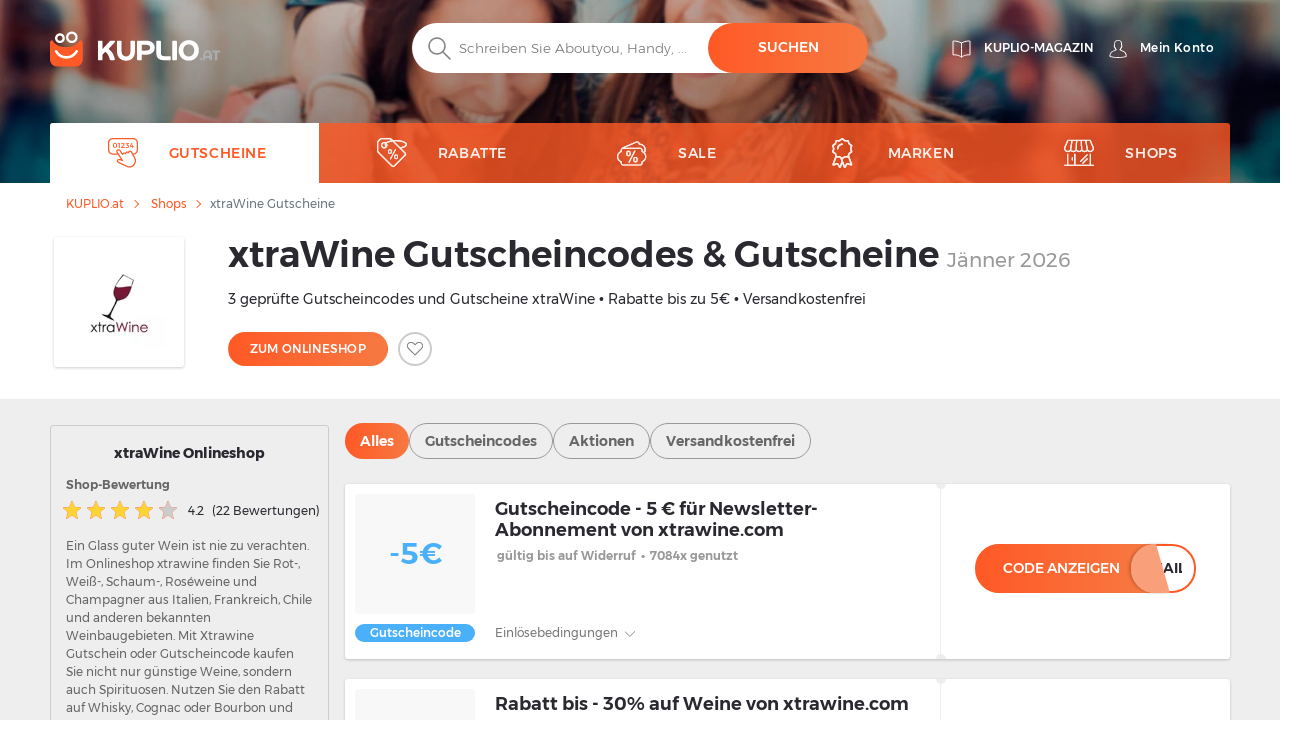

--- FILE ---
content_type: text/html; charset=UTF-8
request_url: https://kuplio.at/gutscheine/xtrawine
body_size: 23315
content:
<!DOCTYPE html>
    

<html lang="de-AT">

<head>
        <link rel="canonical" href="https://kuplio.at/gutscheine/xtrawine" />
            <meta name="description" content="Geprüfter ✓ Gutscheincode - 5 € für Newsletter-Abonnement  von xtrawine.com. Gültig bis auf Widerruf ✌ Nutzen Sie die aktuellen Gutscheine und Rabatte bei xtraWine">
    <title>xtraWine Gutscheincode -5€ – Jänner 2026</title>
    <meta charset="utf-8">
    <meta http-equiv="X-UA-Compatible" content="IE=edge">
    <meta name="viewport" content="width=device-width, initial-scale=1">
    <meta name="include_mode" content="async" />
                    
    <link rel="icon" type="image/x-icon" href="/assets/images/favicon.ico">

    <style>
        
        @font-face {
            font-family: "Montserrat";
            font-style: normal;
            font-weight: 300;
            src: url("/assets/fonts/de/Montserrat-Light.de.woff2") format("woff2"), url("/assets/fonts/de/Montserrat-Light.de.woff") format("woff");
            font-display: fallback;
        }

        @font-face {
            font-family: "Montserrat";
            font-style: normal;
            font-weight: 400;
            src: url("/assets/fonts/de/Montserrat-Regular.de.woff2") format("woff2"), url("/assets/fonts/de/Montserrat-Regular.de.woff") format("woff");
            font-display: fallback;
        }

        @font-face {
            font-family: "Montserrat";
            font-style: normal;
            font-weight: 500;
            src: url("/assets/fonts/de/Montserrat-Medium.de.woff2") format("woff2"), url("/assets/fonts/de/Montserrat-Medium.de.woff") format("woff");
            font-display: fallback;
        }

        @font-face {
            font-family: "Montserrat";
            font-style: normal;
            font-weight: 700;
            src: url("/assets/fonts/de/Montserrat-SemiBold.de.woff2") format("woff2"), url("/assets/fonts/de/Montserrat-SemiBold.de.woff") format("woff");
            font-display: fallback;
        }

        @font-face {
            font-family: "Montserrat";
            font-style: normal;
            font-weight: 800;
            src: url("/assets/fonts/de/Montserrat-Bold.de.woff2") format("woff2"), url("/assets/fonts/de/Montserrat-Bold.de.woff") format("woff");
            font-display: fallback;
        }
    </style>


    
    
                <!-- Google Tag Manager -->
        <script>window.addEventListener('load', function(){setTimeout(function(){(function(w,d,s,l,i){w[l]=w[l]||[];w[l].push({'gtm.start':
                        new Date().getTime(),event:'gtm.js'});var f=d.getElementsByTagName(s)[0],
                    j=d.createElement(s),dl=l!='dataLayer'?'&l='+l:'';j.async=true;j.src=
                    'https://www.googletagmanager.com/gtm.js?id='+i+dl;f.parentNode.insertBefore(j,f);})(window,document,'script','dataLayer','GTM-NT7T2CH');}, 3000);
            });</script>
        <!-- End Google Tag Manager -->
        
        <link rel="stylesheet" href="/build/global.9bea14b6.css">
    
    
    
    <script type="text/javascript">
        const currentLocale = 'at';
    </script>
</head>

<body class=coupon_frontend_index>
                <!-- Google Tag Manager (noscript) -->
        <noscript><iframe src='https://www.googletagmanager.com/ns.html?id=GTM-NT7T2CH'
height='0' width='0' style='display:none;visibility:hidden'></iframe></noscript>
        <!-- End Google Tag Manager (noscript) -->
        
    
        <div class="modal fade" id="modal-show-sale"></div>
        <div class="modal fade person-conditions-modal" id="person-conditions-modal"></div>
    <div class="modal fade person-conditions-send-modal" id="person-conditions-send-modal"></div>
        <header>
                

    <div class="header-container auto-resize position-relative ">
        <div class="overlay-bg" style="position: absolute;left: 0;top: 0;right: 0;bottom: 0;">
            <picture>
                <source type="image/webp" srcset="/assets/images/at/bg-homepage-mobile.webp 576w, /assets/images/at/bg-homepage-tablet.webp 991w, /assets/images/at/bg-homepage.webp 2000w">
                <img fetchpriority="high" style="width: 100%;height: 100%;background-position: center;object-fit: cover;object-position: center;" alt="" src="/assets/images/at/bg-homepage.avif">
            </picture>
        </div>
                <div class="container pos-relative navigation-template-append">

                        
<div class="row nav-header pt-lg-4">
    <div class="col-7 col-sm-6 col-lg-3 brand-logo">
        <a href="/"
           class="svg logo-w-medium">
            <img src="/assets/images/at/svg/logo/kuplio_white.svg"
                 alt="__kuplio_white" loading="lazy"
                 class="object light " loading="lazy">
            <img src="/assets/images/at/svg/logo/kuplio_black.svg"
                 alt="__kuplio_black" loading="lazy"
                 class="object dark " loading="lazy">
        </a>
    </div>

            <div class="col-5 col-sm-6 col-lg-4 offset-lg-5 header-right">
            <div class="d-none d-lg-flex">
                                    <a href="/blog" class="s31-header-icon" alt="Kuplio-Magazin">
                        <svg width="19px" height="18px" class="s31-noHover" viewBox="0 0 19 18" version="1.1" role="img" aria-label="[title]">
                            <title>Kuplio-Magazin</title>
                            <g id="Desktop" stroke="none" stroke-width="1" fill="none" fill-rule="evenodd" stroke-linejoin="round">
                                <g id="KUPLIO---Header---Vyhledávač" transform="translate(-1215.000000, -36.000000)" stroke="#FFFFFF">
                                    <g id="v5" transform="translate(1216.000000, 28.000000)">
                                        <g id="Group-9" transform="translate(0.000000, 9.000000)">
                                            <path d="M8.50464067,2.00118412 C4.20027855,-0.475322841 0.0236768802,0.0759696379 0.0236768802,0.0759696379 L0.0236768802,13.8653847 C4.77377994,13.454354 7.86588579,15.6166688 8.5,16.190549 L8.5,16.1988833 C8.50146797,16.1975574 8.5031727,16.1960421 8.50464067,16.1947162 C8.50610864,16.1960421 8.50781337,16.1975574 8.50928134,16.1988833 L8.50928134,16.190549 C9.14334819,15.6166688 12.2355014,13.454354 16.9856045,13.8653847 L16.9856045,0.0759696379 C16.9856045,0.0759696379 12.8090028,-0.475322841 8.50464067,2.00118412 Z" id="Stroke-3"></path>
                                            <path d="M8.52810446,1.99736741 C8.52810446,10.6817117 8.52810446,15.3992559 8.52810446,16.15" id="Stroke-7" stroke-linecap="round"></path>
                                        </g>
                                    </g>
                                </g>
                            </g>
                        </svg>
                        <span class="header-link">Kuplio-Magazin</span>
                    </a>
                

                <div class="body-user d-inline-block">
                                        <a href="#" class="popup-login btn p-0 text-center align-middle s31-noHover"
                       data-content=" "
                       data-placement="bottom"
                       data-toggle="popover"
                       alt="Mein Konto">
                        <svg id="account" version="1.1" id="Layer_1" x="0px" y="0px" class="s31-noHover" width="18px" height="18px"
                              viewBox="0 0 18 18" style="enable-background:new 0 0 18 18;" xml:space="preserve"  role="img" aria-label="[title]">
                              <title>Mein Konto</title>
                              <style type="text/css">
                                   .ava0{fill-rule:evenodd;clip-rule:evenodd;fill:#fff;}
                              </style>
                              <g id="Page-1">
                                   <g id="Artboard" transform="translate(-299.000000, -52.000000)">
                                        <g id="Fill-1">
                                             <path id="path-1_00000052095948971941674520000008342075283685877383_" class="ava0" d="M308,69.1c2,0,4.2-0.2,7.1-0.7
                                                  c0.3-0.1,0.6-0.2,0.6-0.4c0-0.1,0-0.1,0-0.2v-0.1c0-1-0.4-1.9-1.1-2.9c-0.6-0.7-1.5-1.1-2.6-1.5c-0.8-0.3-1.6-0.7-2.3-1.2
                                                  l-0.4-0.3l0.3-0.4c0.4-0.4,0.6-0.9,0.8-1.5l0-0.1l0.1-0.1c0.4-0.4,0.9-1.2,0.9-1.9c0-0.2,0-0.4,0-0.4l-0.3,0l0-2
                                                  c0,0,0-1.1-0.7-1.8c-0.5-0.5-1.3-0.8-2.3-0.8c-1,0-1.7,0.3-2.3,0.8c-0.7,0.7-0.7,1.8-0.7,1.8l0,2l-0.3,0c0,0.1,0,0.2,0,0.4
                                                  c0,0.7,0.4,1.5,0.9,1.9l0.1,0.1l0,0.1c0.1,0.6,0.4,1.1,0.8,1.5l0.3,0.4l-0.5,0.3c-0.7,0.5-1.5,0.8-2.3,1.1c-1,0.4-2,0.8-2.6,1.5
                                                  c-0.7,0.9-1.1,1.9-1.1,2.9v0.1c0,0.1,0,0.1,0,0.2c0,0.2,0.3,0.3,0.7,0.4C303.8,68.9,306,69.1,308,69.1 M308,69.9
                                                  c-2,0-4.3-0.2-7.2-0.7c-0.4-0.1-1.3-0.3-1.3-1.1c0-0.1,0-0.2,0-0.2v-0.1c0-1.2,0.4-2.3,1.2-3.4c0.7-0.9,1.8-1.3,2.9-1.8
                                                  c0.6-0.3,1.3-0.5,1.8-0.8c-0.3-0.4-0.5-0.9-0.6-1.4c-0.5-0.5-1-1.5-1-2.4c0-0.5,0-0.8,0.3-1.1c0,0,0,0,0.1-0.1l0-1.3
                                                  c0,0,0-1.4,1-2.4c0.7-0.7,1.6-1,2.9-1c1.2,0,2.2,0.3,2.9,1c1,1,1,2.3,1,2.4l0,1.3c0,0,0.1,0,0.1,0.1c0.2,0.2,0.3,0.6,0.3,1.1
                                                  c0,0.9-0.5,1.8-1,2.4c-0.1,0.5-0.3,1-0.6,1.4c0.5,0.3,1.2,0.6,1.8,0.8c1.1,0.4,2.2,0.9,2.9,1.8c0.8,1.1,1.2,2.2,1.2,3.4v0.1
                                                  c0,0.1,0,0.2,0,0.2c0,0.8-0.9,1-1.3,1.1C312.3,69.7,310.1,69.9,308,69.9C308,69.9,308,69.9,308,69.9z"/>
                                        </g>
                                   </g>
                              </g>
                        </svg>
                        <span class="header-link">Mein Konto</span>
                    </a>
                                </div>
                            </div>
            <div class="d-block d-lg-none">
                <a class="search-icon align-middle">
                    <img src="/assets/images/at/svg/global/Search%20Grey.svg"
                         alt="__search_grey" class="object icon i-m"
                         loading="lazy" width="24" height="24">
                </a>
                <div class="nav-toggler-search-icon d-none align-middle">
                    <span></span>
                    <span></span>
                    <span></span>
                    <span></span>
                </div>
                <a id="profile-main-header"
                   class="profile  mr-lg-3">
                    <img src="/assets/images/at/svg/global/Avatar.svg"
                         class="object icon" loading="lazy"
                         width="24" height="24">
                    <img src="/assets/images/at/svg/global/Avatar%20Grey.svg"
                         class="object icon sticky-icon" loading="lazy"
                         width="24" height="24">
                </a>
                 <a class="searcher-mobile" href="/browser-erweiterung" alt="Vyhledávač">
                    <svg width="28px" height="28px" class="s31-noHover" viewBox="0 0 17 18" version="1.1" xmlns="http://www.w3.org/2000/svg" xmlns:xlink="http://www.w3.org/1999/xlink">
                        <g id="Desktop" stroke="none" stroke-width="1" fill="none" fill-rule="evenodd">
                            <path d="M13.8615909,5.22265909 C13.8615909,5.22265909 12.4877273,8.44743182 7.53045455,8.44743182 C2.25818182,8.44743182 1.13204545,5.22265909 1.13204545,5.22265909 C0.506818182,5.22265909 3.70370401e-13,5.72947727 3.70370401e-13,6.35493182 L3.70370401e-13,14.0928864 C3.70370401e-13,15.8490227 1.42340909,17.2728864 3.17977273,17.2728864 L11.8140909,17.2728864 C13.5702273,17.2728864 14.9936364,15.8490227 14.9936364,14.0928864 L14.9936364,6.35493182 C14.9936364,5.72947727 14.4868182,5.22265909 13.8615909,5.22265909" id="Fill-1" stroke="#FFFFFF" stroke-linecap="round"></path>
                            <path d="M12.9057707,10.9345059 C11.7809612,12.826719 9.71614558,14 7.50391034,14 C5.28697273,14 3.21745476,12.8212777 2.09452613,10.9213561 C1.95768684,10.6901007 1.96379994,10.3887886 2.14930888,10.1940352 C2.4420321,9.88682835 2.91532677,9.96187298 3.11024047,10.2962864 C4.01615421,11.849325 5.6998418,12.8142494 7.50391034,12.8142494 C9.30821401,12.8142494 10.9916665,11.849325 11.8978153,10.2962864 C12.0663957,10.0067637 12.4435267,9.91176765 12.7322529,10.0908772 C13.0151011,10.2661325 13.0752916,10.6495177 12.9057707,10.9345059" id="Fill-4" fill="#FFFFFF"></path>
                            <path d="M10.4999545,0.972299644 C9.6575446,0.972299644 8.97229588,1.65773337 8.97229588,2.4998928 C8.97229588,3.34226663 9.6575446,4.02770036 10.4999545,4.02770036 C11.3423645,4.02770036 12.0276132,3.34226663 12.0276132,2.4998928 C12.0276132,1.65773337 11.3423645,0.972299644 10.4999545,0.972299644 M10.4999545,5 C9.12130961,5 7.99995455,3.87847862 7.99995455,2.4998928 C7.99995455,1.12152138 9.12130961,0 10.4999545,0 C11.8785995,0 12.9999545,1.12152138 12.9999545,2.4998928 C12.9999545,3.87847862 11.8785995,5 10.4999545,5" id="Fill-6" fill="#FFFFFF"></path>
                            <path d="M4.99995455,1.91992495 C4.40435661,1.91992495 3.91992615,2.4045337 3.91992615,3.00010143 C3.91992615,3.5954663 4.40435661,4.08007505 4.99995455,4.08007505 C5.59555248,4.08007505 6.07998295,3.5954663 6.07998295,3.00010143 C6.07998295,2.4045337 5.59555248,1.91992495 4.99995455,1.91992495 M4.99995455,5 C3.89700293,5 2.99995455,4.10279426 2.99995455,3.00010143 C2.99995455,1.89720574 3.89700293,1 4.99995455,1 C6.10290616,1 6.99995455,1.89720574 6.99995455,3.00010143 C6.99995455,4.10279426 6.10290616,5 4.99995455,5" id="Fill-8" fill="#FFFFFF"></path>
                        </g>
                    </svg>
                </a>
                                <div id="nav-toggler-header" class="nav-toggler-profile d-none align-middle">
                    <span></span>
                    <span></span>
                    <span></span>
                    <span></span>
                </div>
                <div id="nav-toggler-icon"
                     class="nav-toggler align-middle ">
                    <span></span>
                    <span></span>
                    <span></span>
                    <span></span>
                </div>
            </div>
        </div>
    </div>

                        <div class="row row-center mt-lg-56-neg">
                <div class="col-12 p-0 order-2 order-lg-1 text-center">
                    <form class="search-form pt-1 pt-lg-0">
                                                <div class="form-block d-flex">
                            <img src="/assets/images/at/svg/search.svg"
                                 alt="__search" class="object icon ic-red"
                                 loading="lazy" width="24" height="24">
                            <input type="text" placeholder="Schreiben Sie Aboutyou, Handy, ..."
                                   class="search"
                                   data-placeholder="Beginnen Sie hier..."
                                   data-searchPath="/searchForTypeahead"
                                   id="search-autocomplete">
                            <button type="button"
                                    class="btn btn-solid autocomplete-submit">suchen</button>
                        </div>
                    </form>
                </div>

                            </div>
            

            <template id="header-navigation-template">
                <div class="row menu-row">
                    <nav class="main-menu mobile-fixed">
                        <ul>
                            <li class="li-main activeMenu" id="coupons-menu">
                                <a class="sub-link-arrow">
                                    <img src="/assets/images/at/svg/arrow-back-white.svg" class="icon i-arrow-left" width="24" height="24">
                                </a>
                                <a href="/gutscheine" class="svg">
                                    <img src="/assets/images/at/svg/global/Coupon Code.svg"
                                         data-path="/assets/images/at/svg/global/Coupon Code Orange.svg"
                                         data-callback-path="/assets/images/at/svg/global/Coupon Code.svg"
                                         class="icon" width="24" height="24" loading="lazy">
                                    <span class="ml-3">Gutscheine</span>
                                </a>
                                <a href="/gutscheine" class="sub-link-open">
                                    <span class="arrow-right"></span>
                                </a>
                            </li>

                            <li class="li-main " id="products-menu">
                                <a class="sub-link-arrow">
                                    <img src="/assets/images/at/svg/arrow-back-white.svg" class="icon i-arrow-left" width="24" height="24">
                                </a>
                                <a href="/rabatte" class="svg">
                                    <img src="/assets/images/at/svg/global/Tag.svg"
                                         data-path="/assets/images/at/svg/global/Tag Orange.svg"
                                         data-callback-path="/assets/images/at/svg/global/Tag.svg"
                                         class="icon" width="24" height="24" loading="lazy">
                                    <span class="ml-3">Rabatte</span>
                                </a>
                                <a class="sub-link">
                                    <span class="arrow-right"></span>
                                </a>
                                <ul class="submenu">
                                                                                                                <li>
                                            <a class="sub-link-arrow">
                                                <img src="/assets/images/at/svg/arrow-back-white.svg" class="icon i-arrow-left" width="24" height="24" loading="lazy">
                                            </a>
                                            <a href="/rabatte/mode" class="svg">
                                                <img src="                                            "
                                                     class="icon" width="24" height="24" loading="lazy">
                                                <span>Mode</span>
                                                <span class="count ml-2">(430)</span>
                                            </a>
                                            <a class="sub-link"
                                               >
                                                <span class="arrow-right"></span>
                                            </a>
                                            <ul class="submenu">
                                                                                                    <li class="">
                                                        <a class="sub-link-arrow">
                                                            <img src="/assets/images/at/svg/arrow-back-white.svg" class="icon i-arrow-left" loading="lazy">
                                                        </a>
                                                        <a href="/rabatte/schuhe" class="svg">
                                                            <span>Schuhe</span>
                                                        </a>
                                                        <a href="/rabatte/schuhe" class="sub-link">
                                                            <span class="arrow-right"></span>
                                                        </a>
                                                        <ul class="submenu">
                                                                                                                    </ul>
                                                    </li>
                                                                                                    <li class="">
                                                        <a class="sub-link-arrow">
                                                            <img src="/assets/images/at/svg/arrow-back-white.svg" class="icon i-arrow-left" loading="lazy">
                                                        </a>
                                                        <a href="/rabatte/accessoires" class="svg">
                                                            <span>Accessoires</span>
                                                        </a>
                                                        <a href="/rabatte/accessoires" class="sub-link">
                                                            <span class="arrow-right"></span>
                                                        </a>
                                                        <ul class="submenu">
                                                                                                                    </ul>
                                                    </li>
                                                                                                    <li class="ml-0">
                                                        <a class="sub-link-arrow">
                                                            <img src="/assets/images/at/svg/arrow-back-white.svg" class="icon i-arrow-left" loading="lazy">
                                                        </a>
                                                        <a href="/rabatte/bekleidung" class="svg">
                                                            <span>Bekleidung</span>
                                                        </a>
                                                        <a  class="sub-link">
                                                            <span class="arrow-right"></span>
                                                        </a>
                                                        <ul class="submenu">
                                                                                                                            <li>
                                                                    <a class="sub-link-arrow">
                                                                        <img src="/assets/images/at/svg/arrow-back-white.svg" class="icon i-arrow-left" loading="lazy" width="24" height="24">
                                                                    </a>
                                                                    <a href="/rabatte/kinderbekleidung" class="svg">
                                                                        <span>Kinderbekleidung</span>
                                                                    </a>
                                                                    <a href="/rabatte/kinderbekleidung" class="link">
                                                                        <span class="arrow-right"></span>
                                                                    </a>
                                                                </li>
                                                                                                                            <li>
                                                                    <a class="sub-link-arrow">
                                                                        <img src="/assets/images/at/svg/arrow-back-white.svg" class="icon i-arrow-left" loading="lazy" width="24" height="24">
                                                                    </a>
                                                                    <a href="/rabatte/damenkleidung" class="svg">
                                                                        <span>Damenkleidung</span>
                                                                    </a>
                                                                    <a href="/rabatte/damenkleidung" class="link">
                                                                        <span class="arrow-right"></span>
                                                                    </a>
                                                                </li>
                                                                                                                    </ul>
                                                    </li>
                                                                                            </ul>
                                        </li>
                                                                            <li>
                                            <a class="sub-link-arrow">
                                                <img src="/assets/images/at/svg/arrow-back-white.svg" class="icon i-arrow-left" width="24" height="24" loading="lazy">
                                            </a>
                                            <a href="/rabatte/schoenheit-und-gesundheit" class="svg">
                                                <img src="                                            "
                                                     class="icon" width="24" height="24" loading="lazy">
                                                <span>Schönheit &amp; Gesundheit</span>
                                                <span class="count ml-2">(35110)</span>
                                            </a>
                                            <a class="sub-link"
                                               >
                                                <span class="arrow-right"></span>
                                            </a>
                                            <ul class="submenu">
                                                                                                    <li class="ml-0">
                                                        <a class="sub-link-arrow">
                                                            <img src="/assets/images/at/svg/arrow-back-white.svg" class="icon i-arrow-left" loading="lazy">
                                                        </a>
                                                        <a href="/rabatte/drogerie" class="svg">
                                                            <span>Drogerie</span>
                                                        </a>
                                                        <a  class="sub-link">
                                                            <span class="arrow-right"></span>
                                                        </a>
                                                        <ul class="submenu">
                                                                                                                            <li>
                                                                    <a class="sub-link-arrow">
                                                                        <img src="/assets/images/at/svg/arrow-back-white.svg" class="icon i-arrow-left" loading="lazy" width="24" height="24">
                                                                    </a>
                                                                    <a href="/rabatte/manikuere-und-pedikuere" class="svg">
                                                                        <span>Maniküre &amp; Pediküre</span>
                                                                    </a>
                                                                    <a href="/rabatte/manikuere-und-pedikuere" class="link">
                                                                        <span class="arrow-right"></span>
                                                                    </a>
                                                                </li>
                                                                                                                            <li>
                                                                    <a class="sub-link-arrow">
                                                                        <img src="/assets/images/at/svg/arrow-back-white.svg" class="icon i-arrow-left" loading="lazy" width="24" height="24">
                                                                    </a>
                                                                    <a href="/rabatte/zahnpflege" class="svg">
                                                                        <span>Zahnpflege</span>
                                                                    </a>
                                                                    <a href="/rabatte/zahnpflege" class="link">
                                                                        <span class="arrow-right"></span>
                                                                    </a>
                                                                </li>
                                                                                                                            <li>
                                                                    <a class="sub-link-arrow">
                                                                        <img src="/assets/images/at/svg/arrow-back-white.svg" class="icon i-arrow-left" loading="lazy" width="24" height="24">
                                                                    </a>
                                                                    <a href="/rabatte/hygieneartikel" class="svg">
                                                                        <span>Hygieneartikel</span>
                                                                    </a>
                                                                    <a href="/rabatte/hygieneartikel" class="link">
                                                                        <span class="arrow-right"></span>
                                                                    </a>
                                                                </li>
                                                                                                                            <li>
                                                                    <a class="sub-link-arrow">
                                                                        <img src="/assets/images/at/svg/arrow-back-white.svg" class="icon i-arrow-left" loading="lazy" width="24" height="24">
                                                                    </a>
                                                                    <a href="/rabatte/lufterfrischer" class="svg">
                                                                        <span>Lufterfrischer</span>
                                                                    </a>
                                                                    <a href="/rabatte/lufterfrischer" class="link">
                                                                        <span class="arrow-right"></span>
                                                                    </a>
                                                                </li>
                                                                                                                    </ul>
                                                    </li>
                                                                                                    <li class="ml-0">
                                                        <a class="sub-link-arrow">
                                                            <img src="/assets/images/at/svg/arrow-back-white.svg" class="icon i-arrow-left" loading="lazy">
                                                        </a>
                                                        <a href="/rabatte/kosmetik-und-pflege" class="svg">
                                                            <span>Kosmetik &amp; Pflege</span>
                                                        </a>
                                                        <a  class="sub-link">
                                                            <span class="arrow-right"></span>
                                                        </a>
                                                        <ul class="submenu">
                                                                                                                            <li>
                                                                    <a class="sub-link-arrow">
                                                                        <img src="/assets/images/at/svg/arrow-back-white.svg" class="icon i-arrow-left" loading="lazy" width="24" height="24">
                                                                    </a>
                                                                    <a href="/rabatte/herrenkosmetik" class="svg">
                                                                        <span>Herrenkosmetik</span>
                                                                    </a>
                                                                    <a href="/rabatte/herrenkosmetik" class="link">
                                                                        <span class="arrow-right"></span>
                                                                    </a>
                                                                </li>
                                                                                                                            <li>
                                                                    <a class="sub-link-arrow">
                                                                        <img src="/assets/images/at/svg/arrow-back-white.svg" class="icon i-arrow-left" loading="lazy" width="24" height="24">
                                                                    </a>
                                                                    <a href="/rabatte/damenkosmetik" class="svg">
                                                                        <span>Damenkosmetik</span>
                                                                    </a>
                                                                    <a href="/rabatte/damenkosmetik" class="link">
                                                                        <span class="arrow-right"></span>
                                                                    </a>
                                                                </li>
                                                                                                                            <li>
                                                                    <a class="sub-link-arrow">
                                                                        <img src="/assets/images/at/svg/arrow-back-white.svg" class="icon i-arrow-left" loading="lazy" width="24" height="24">
                                                                    </a>
                                                                    <a href="/rabatte/kosmetikzubehoer" class="svg">
                                                                        <span>Kosmetikzubehör</span>
                                                                    </a>
                                                                    <a href="/rabatte/kosmetikzubehoer" class="link">
                                                                        <span class="arrow-right"></span>
                                                                    </a>
                                                                </li>
                                                                                                                    </ul>
                                                    </li>
                                                                                                    <li class="ml-0">
                                                        <a class="sub-link-arrow">
                                                            <img src="/assets/images/at/svg/arrow-back-white.svg" class="icon i-arrow-left" loading="lazy">
                                                        </a>
                                                        <a href="/rabatte/parfuems" class="svg">
                                                            <span>Parfüms</span>
                                                        </a>
                                                        <a  class="sub-link">
                                                            <span class="arrow-right"></span>
                                                        </a>
                                                        <ul class="submenu">
                                                                                                                            <li>
                                                                    <a class="sub-link-arrow">
                                                                        <img src="/assets/images/at/svg/arrow-back-white.svg" class="icon i-arrow-left" loading="lazy" width="24" height="24">
                                                                    </a>
                                                                    <a href="/rabatte/herrenparfuems" class="svg">
                                                                        <span>Herrenparfüms</span>
                                                                    </a>
                                                                    <a href="/rabatte/herrenparfuems" class="link">
                                                                        <span class="arrow-right"></span>
                                                                    </a>
                                                                </li>
                                                                                                                            <li>
                                                                    <a class="sub-link-arrow">
                                                                        <img src="/assets/images/at/svg/arrow-back-white.svg" class="icon i-arrow-left" loading="lazy" width="24" height="24">
                                                                    </a>
                                                                    <a href="/rabatte/parfuems-unisex" class="svg">
                                                                        <span>Unisex</span>
                                                                    </a>
                                                                    <a href="/rabatte/parfuems-unisex" class="link">
                                                                        <span class="arrow-right"></span>
                                                                    </a>
                                                                </li>
                                                                                                                            <li>
                                                                    <a class="sub-link-arrow">
                                                                        <img src="/assets/images/at/svg/arrow-back-white.svg" class="icon i-arrow-left" loading="lazy" width="24" height="24">
                                                                    </a>
                                                                    <a href="/rabatte/damenparfuems" class="svg">
                                                                        <span>Damenparfüms</span>
                                                                    </a>
                                                                    <a href="/rabatte/damenparfuems" class="link">
                                                                        <span class="arrow-right"></span>
                                                                    </a>
                                                                </li>
                                                                                                                    </ul>
                                                    </li>
                                                                                            </ul>
                                        </li>
                                                                            <li>
                                            <a class="sub-link-arrow">
                                                <img src="/assets/images/at/svg/arrow-back-white.svg" class="icon i-arrow-left" width="24" height="24" loading="lazy">
                                            </a>
                                            <a href="/rabatte/wohnen" class="svg">
                                                <img src="                                            "
                                                     class="icon" width="24" height="24" loading="lazy">
                                                <span>Wohnen</span>
                                                <span class="count ml-2">(62)</span>
                                            </a>
                                            <a class="sub-link"
                                               >
                                                <span class="arrow-right"></span>
                                            </a>
                                            <ul class="submenu">
                                                                                                    <li class="ml-0">
                                                        <a class="sub-link-arrow">
                                                            <img src="/assets/images/at/svg/arrow-back-white.svg" class="icon i-arrow-left" loading="lazy">
                                                        </a>
                                                        <a href="/rabatte/moebel" class="svg">
                                                            <span>Möbel</span>
                                                        </a>
                                                        <a  class="sub-link">
                                                            <span class="arrow-right"></span>
                                                        </a>
                                                        <ul class="submenu">
                                                                                                                            <li>
                                                                    <a class="sub-link-arrow">
                                                                        <img src="/assets/images/at/svg/arrow-back-white.svg" class="icon i-arrow-left" loading="lazy" width="24" height="24">
                                                                    </a>
                                                                    <a href="/rabatte/kuechemoebel-und-esszimmermoebel" class="svg">
                                                                        <span>Küchemöbel &amp; Esszimmermöbel</span>
                                                                    </a>
                                                                    <a href="/rabatte/kuechemoebel-und-esszimmermoebel" class="link">
                                                                        <span class="arrow-right"></span>
                                                                    </a>
                                                                </li>
                                                                                                                    </ul>
                                                    </li>
                                                                                                    <li class="ml-0">
                                                        <a class="sub-link-arrow">
                                                            <img src="/assets/images/at/svg/arrow-back-white.svg" class="icon i-arrow-left" loading="lazy">
                                                        </a>
                                                        <a href="/rabatte/wohnaccessoires-und-wohndeko" class="svg">
                                                            <span>Wohnaccessoires und Wohndeko</span>
                                                        </a>
                                                        <a  class="sub-link">
                                                            <span class="arrow-right"></span>
                                                        </a>
                                                        <ul class="submenu">
                                                                                                                            <li>
                                                                    <a class="sub-link-arrow">
                                                                        <img src="/assets/images/at/svg/arrow-back-white.svg" class="icon i-arrow-left" loading="lazy" width="24" height="24">
                                                                    </a>
                                                                    <a href="/rabatte/heimtextilien" class="svg">
                                                                        <span>Heimtextilien</span>
                                                                    </a>
                                                                    <a href="/rabatte/heimtextilien" class="link">
                                                                        <span class="arrow-right"></span>
                                                                    </a>
                                                                </li>
                                                                                                                            <li>
                                                                    <a class="sub-link-arrow">
                                                                        <img src="/assets/images/at/svg/arrow-back-white.svg" class="icon i-arrow-left" loading="lazy" width="24" height="24">
                                                                    </a>
                                                                    <a href="/rabatte/wohndeko" class="svg">
                                                                        <span>Wohndeko</span>
                                                                    </a>
                                                                    <a href="/rabatte/wohndeko" class="link">
                                                                        <span class="arrow-right"></span>
                                                                    </a>
                                                                </li>
                                                                                                                    </ul>
                                                    </li>
                                                                                            </ul>
                                        </li>
                                                                            <li>
                                            <a class="sub-link-arrow">
                                                <img src="/assets/images/at/svg/arrow-back-white.svg" class="icon i-arrow-left" width="24" height="24" loading="lazy">
                                            </a>
                                            <a href="/rabatte/elektronik" class="svg">
                                                <img src="                                            "
                                                     class="icon" width="24" height="24" loading="lazy">
                                                <span>Elektronik</span>
                                                <span class="count ml-2">(2)</span>
                                            </a>
                                            <a class="sub-link"
                                               >
                                                <span class="arrow-right"></span>
                                            </a>
                                            <ul class="submenu">
                                                                                                    <li class="ml-0">
                                                        <a class="sub-link-arrow">
                                                            <img src="/assets/images/at/svg/arrow-back-white.svg" class="icon i-arrow-left" loading="lazy">
                                                        </a>
                                                        <a href="/rabatte/elektro-und-haushaltsgeraete" class="svg">
                                                            <span>Elektro &amp; Haushaltsgeräte</span>
                                                        </a>
                                                        <a  class="sub-link">
                                                            <span class="arrow-right"></span>
                                                        </a>
                                                        <ul class="submenu">
                                                                                                                            <li>
                                                                    <a class="sub-link-arrow">
                                                                        <img src="/assets/images/at/svg/arrow-back-white.svg" class="icon i-arrow-left" loading="lazy" width="24" height="24">
                                                                    </a>
                                                                    <a href="/rabatte/fernseher-audio-und-video" class="svg">
                                                                        <span>Fernseher, Audio &amp; Video</span>
                                                                    </a>
                                                                    <a href="/rabatte/fernseher-audio-und-video" class="link">
                                                                        <span class="arrow-right"></span>
                                                                    </a>
                                                                </li>
                                                                                                                    </ul>
                                                    </li>
                                                                                            </ul>
                                        </li>
                                                                            <li>
                                            <a class="sub-link-arrow">
                                                <img src="/assets/images/at/svg/arrow-back-white.svg" class="icon i-arrow-left" width="24" height="24" loading="lazy">
                                            </a>
                                            <a href="/rabatte/hobby" class="svg">
                                                <img src="                                            "
                                                     class="icon" width="24" height="24" loading="lazy">
                                                <span>Hobby</span>
                                                <span class="count ml-2">(269)</span>
                                            </a>
                                            <a class="sub-link"
                                               >
                                                <span class="arrow-right"></span>
                                            </a>
                                            <ul class="submenu">
                                                                                                    <li class="ml-0">
                                                        <a class="sub-link-arrow">
                                                            <img src="/assets/images/at/svg/arrow-back-white.svg" class="icon i-arrow-left" loading="lazy">
                                                        </a>
                                                        <a href="/rabatte/tierbedarf" class="svg">
                                                            <span>Tierbedarf</span>
                                                        </a>
                                                        <a  class="sub-link">
                                                            <span class="arrow-right"></span>
                                                        </a>
                                                        <ul class="submenu">
                                                                                                                            <li>
                                                                    <a class="sub-link-arrow">
                                                                        <img src="/assets/images/at/svg/arrow-back-white.svg" class="icon i-arrow-left" loading="lazy" width="24" height="24">
                                                                    </a>
                                                                    <a href="/rabatte/hundebedarf" class="svg">
                                                                        <span>Hundeebedarf</span>
                                                                    </a>
                                                                    <a href="/rabatte/hundebedarf" class="link">
                                                                        <span class="arrow-right"></span>
                                                                    </a>
                                                                </li>
                                                                                                                    </ul>
                                                    </li>
                                                                                                    <li class="ml-0">
                                                        <a class="sub-link-arrow">
                                                            <img src="/assets/images/at/svg/arrow-back-white.svg" class="icon i-arrow-left" loading="lazy">
                                                        </a>
                                                        <a href="/rabatte/sport-und-wanderung" class="svg">
                                                            <span>Sport &amp; Wanderung</span>
                                                        </a>
                                                        <a  class="sub-link">
                                                            <span class="arrow-right"></span>
                                                        </a>
                                                        <ul class="submenu">
                                                                                                                            <li>
                                                                    <a class="sub-link-arrow">
                                                                        <img src="/assets/images/at/svg/arrow-back-white.svg" class="icon i-arrow-left" loading="lazy" width="24" height="24">
                                                                    </a>
                                                                    <a href="/rabatte/sportbedarf" class="svg">
                                                                        <span>Sportbedarf</span>
                                                                    </a>
                                                                    <a href="/rabatte/sportbedarf" class="link">
                                                                        <span class="arrow-right"></span>
                                                                    </a>
                                                                </li>
                                                                                                                    </ul>
                                                    </li>
                                                                                                    <li class="ml-0">
                                                        <a class="sub-link-arrow">
                                                            <img src="/assets/images/at/svg/arrow-back-white.svg" class="icon i-arrow-left" loading="lazy">
                                                        </a>
                                                        <a href="/rabatte/handarbeiten-und-hobbys" class="svg">
                                                            <span>Handarbeiten und Hobbys</span>
                                                        </a>
                                                        <a  class="sub-link">
                                                            <span class="arrow-right"></span>
                                                        </a>
                                                        <ul class="submenu">
                                                                                                                            <li>
                                                                    <a class="sub-link-arrow">
                                                                        <img src="/assets/images/at/svg/arrow-back-white.svg" class="icon i-arrow-left" loading="lazy" width="24" height="24">
                                                                    </a>
                                                                    <a href="/rabatte/verzierungen-und-trimmungen" class="svg">
                                                                        <span>Verzierungen &amp; Trimmungen</span>
                                                                    </a>
                                                                    <a href="/rabatte/verzierungen-und-trimmungen" class="link">
                                                                        <span class="arrow-right"></span>
                                                                    </a>
                                                                </li>
                                                                                                                    </ul>
                                                    </li>
                                                                                                    <li class="ml-0">
                                                        <a class="sub-link-arrow">
                                                            <img src="/assets/images/at/svg/arrow-back-white.svg" class="icon i-arrow-left" loading="lazy">
                                                        </a>
                                                        <a href="/rabatte/buecher-filme-und-musik" class="svg">
                                                            <span>Bücher, Filme &amp; Musik</span>
                                                        </a>
                                                        <a  class="sub-link">
                                                            <span class="arrow-right"></span>
                                                        </a>
                                                        <ul class="submenu">
                                                                                                                            <li>
                                                                    <a class="sub-link-arrow">
                                                                        <img src="/assets/images/at/svg/arrow-back-white.svg" class="icon i-arrow-left" loading="lazy" width="24" height="24">
                                                                    </a>
                                                                    <a href="/rabatte/buecher" class="svg">
                                                                        <span>Bücher</span>
                                                                    </a>
                                                                    <a href="/rabatte/buecher" class="link">
                                                                        <span class="arrow-right"></span>
                                                                    </a>
                                                                </li>
                                                                                                                    </ul>
                                                    </li>
                                                                                                    <li class="ml-0">
                                                        <a class="sub-link-arrow">
                                                            <img src="/assets/images/at/svg/arrow-back-white.svg" class="icon i-arrow-left" loading="lazy">
                                                        </a>
                                                        <a href="/rabatte/spielzeug" class="svg">
                                                            <span>Spielzeug</span>
                                                        </a>
                                                        <a  class="sub-link">
                                                            <span class="arrow-right"></span>
                                                        </a>
                                                        <ul class="submenu">
                                                                                                                            <li>
                                                                    <a class="sub-link-arrow">
                                                                        <img src="/assets/images/at/svg/arrow-back-white.svg" class="icon i-arrow-left" loading="lazy" width="24" height="24">
                                                                    </a>
                                                                    <a href="/rabatte/spielzeugfahrzeuge" class="svg">
                                                                        <span>Spielzeugfahrzeuge</span>
                                                                    </a>
                                                                    <a href="/rabatte/spielzeugfahrzeuge" class="link">
                                                                        <span class="arrow-right"></span>
                                                                    </a>
                                                                </li>
                                                                                                                            <li>
                                                                    <a class="sub-link-arrow">
                                                                        <img src="/assets/images/at/svg/arrow-back-white.svg" class="icon i-arrow-left" loading="lazy" width="24" height="24">
                                                                    </a>
                                                                    <a href="/rabatte/baukasten-und-puzzle" class="svg">
                                                                        <span>Baukasten &amp; Puzzle</span>
                                                                    </a>
                                                                    <a href="/rabatte/baukasten-und-puzzle" class="link">
                                                                        <span class="arrow-right"></span>
                                                                    </a>
                                                                </li>
                                                                                                                            <li>
                                                                    <a class="sub-link-arrow">
                                                                        <img src="/assets/images/at/svg/arrow-back-white.svg" class="icon i-arrow-left" loading="lazy" width="24" height="24">
                                                                    </a>
                                                                    <a href="/rabatte/gartenspielzeug" class="svg">
                                                                        <span>Gartenspielzeug</span>
                                                                    </a>
                                                                    <a href="/rabatte/gartenspielzeug" class="link">
                                                                        <span class="arrow-right"></span>
                                                                    </a>
                                                                </li>
                                                                                                                            <li>
                                                                    <a class="sub-link-arrow">
                                                                        <img src="/assets/images/at/svg/arrow-back-white.svg" class="icon i-arrow-left" loading="lazy" width="24" height="24">
                                                                    </a>
                                                                    <a href="/rabatte/spielzeug-fuer-rollenspiele" class="svg">
                                                                        <span>Spielzeug für Rollenspiele</span>
                                                                    </a>
                                                                    <a href="/rabatte/spielzeug-fuer-rollenspiele" class="link">
                                                                        <span class="arrow-right"></span>
                                                                    </a>
                                                                </li>
                                                                                                                            <li>
                                                                    <a class="sub-link-arrow">
                                                                        <img src="/assets/images/at/svg/arrow-back-white.svg" class="icon i-arrow-left" loading="lazy" width="24" height="24">
                                                                    </a>
                                                                    <a href="/rabatte/gesellschaftsspiele" class="svg">
                                                                        <span>Gesellschaftsspiele</span>
                                                                    </a>
                                                                    <a href="/rabatte/gesellschaftsspiele" class="link">
                                                                        <span class="arrow-right"></span>
                                                                    </a>
                                                                </li>
                                                                                                                            <li>
                                                                    <a class="sub-link-arrow">
                                                                        <img src="/assets/images/at/svg/arrow-back-white.svg" class="icon i-arrow-left" loading="lazy" width="24" height="24">
                                                                    </a>
                                                                    <a href="/rabatte/baukaesten-und-puzzles" class="svg">
                                                                        <span>Baukästen und Puzzles</span>
                                                                    </a>
                                                                    <a href="/rabatte/baukaesten-und-puzzles" class="link">
                                                                        <span class="arrow-right"></span>
                                                                    </a>
                                                                </li>
                                                                                                                    </ul>
                                                    </li>
                                                                                            </ul>
                                        </li>
                                                                                                        </ul>
                            </li>

                            <li class="li-main " id="sales-menu">
                                <a class="sub-link-arrow">
                                    <img src="/assets/images/at/svg/arrow-back-white.svg" class="icon i-arrow-left" width="24" height="24" loading="lazy">
                                </a>
                                <a href="/sale" class="svg">
                                    <img src="/assets/images/at/svg/global/Sale Coupons.svg"
                                         data-path="/assets/images/at/svg/global/Sale Coupons Orange.svg"
                                         data-callback-path="/assets/images/at/svg/global/Sale Coupons.svg"
                                         class="icon" width="24" height="24" loading="lazy">
                                    <span class="ml-3">Sale</span>
                                </a>
                                <a href="/sale" class="sub-link-open">
                                    <span class="arrow-right"></span>
                                </a>
                            </li>

                            <li class="li-main " id="brands-menu">
                                <a class="sub-link-arrow">
                                    <img src="/assets/images/at/svg/arrow-back-white.svg" class="icon i-arrow-left" width="24" height="24">
                                </a>
                                <a href="/marken?show=list" class="svg">
                                    <img src="/assets/images/at/svg/global/Warranty.svg"
                                         data-path="/assets/images/at/svg/global/Warranty Orange.svg"
                                         data-callback-path="/assets/images/at/svg/global/Warranty.svg"
                                         class="icon" width="24" height="24" loading="lazy">
                                    <span class="ml-3">Marken</span>
                                </a>
                                <a href="/marken?show=list" class="sub-link-open">
                                    <span class="arrow-right"></span>
                                </a>
                            </li>

                            <li class="li-main " id="eshops-menu">
                                <a class="sub-link-arrow">
                                    <img src="/assets/images/at/svg/arrow-back-white.svg" class="icon i-arrow-left" width="24" height="24" loading="lazy">
                                </a>
                                <a href="/shops?show=list" class="svg">
                                    <img src="/assets/images/at/svg/global/Marketplace.svg"
                                         data-path="/assets/images/at/svg/global/Marketplace Orange.svg"
                                         data-callback-path="/assets/images/at/svg/global/Marketplace.svg"
                                         class="icon" width="24" height="24" loading="lazy">
                                    <span class="ml-3">Shops</span>
                                </a>
                                <a href="/shops?show=list" class="sub-link-open">
                                    <span class="arrow-right"></span>
                                </a>
                            </li>

                            <li class="special mobile li-main">
                                <a class="sub-link-arrow">
                                    <img src="/assets/images/at/svg/arrow-back-white.svg" class="icon i-arrow-left" width="24" height="24" loading="lazy">
                                </a>
                                <a href="/blog" class="svg">
                                    <img src="/assets/images/at/svg/wallet-kuplio.svg" class="icon" width="24" height="24" loading="lazy">
                                    <span class="ml-3">KUPLIO-Magazin</span>
                                </a>
                                <a href="/blog" class="sub-link-open">
                                    <span class="arrow-right"></span>
                                </a>
                                <ul class="submenu">
                                                                                                                <li>
                                            <a class="sub-link-arrow">
                                                <img src="/assets/images/at/svg/arrow-back-white.svg" class="icon i-arrow-left" width="24" height="24" loading="lazy">
                                            </a>
                                            <a href="/blog/einkaufen" class="svg">
                                                <img src=" /assets/images/at/categories/0ac5b90be2c8be9296ba84a4ffbb4eae.svg "
                                                     class="icon" width="24" height="24" loading="lazy">
                                                <span>Einkaufen</span>
                                            </a>
                                        </li>
                                                                            <li>
                                            <a class="sub-link-arrow">
                                                <img src="/assets/images/at/svg/arrow-back-white.svg" class="icon i-arrow-left" width="24" height="24" loading="lazy">
                                            </a>
                                            <a href="/blog/wohnen" class="svg">
                                                <img src=" /assets/images/at/categories/3aa54199efc4a69bd533124bf2c9a206.svg "
                                                     class="icon" width="24" height="24" loading="lazy">
                                                <span>Wohnen</span>
                                            </a>
                                        </li>
                                                                            <li>
                                            <a class="sub-link-arrow">
                                                <img src="/assets/images/at/svg/arrow-back-white.svg" class="icon i-arrow-left" width="24" height="24" loading="lazy">
                                            </a>
                                            <a href="/blog/familie" class="svg">
                                                <img src=" /assets/images/at/categories/a024dc66d849efdc3b039f83a5a7da95.svg "
                                                     class="icon" width="24" height="24" loading="lazy">
                                                <span>Familie</span>
                                            </a>
                                        </li>
                                                                            <li>
                                            <a class="sub-link-arrow">
                                                <img src="/assets/images/at/svg/arrow-back-white.svg" class="icon i-arrow-left" width="24" height="24" loading="lazy">
                                            </a>
                                            <a href="/blog/freizeit" class="svg">
                                                <img src=" /assets/images/at/categories/2fcb7becf5375f6fa77c2876b71f6e91.svg "
                                                     class="icon" width="24" height="24" loading="lazy">
                                                <span>Freizeit</span>
                                            </a>
                                        </li>
                                                                            <li>
                                            <a class="sub-link-arrow">
                                                <img src="/assets/images/at/svg/arrow-back-white.svg" class="icon i-arrow-left" width="24" height="24" loading="lazy">
                                            </a>
                                            <a href="/blog/reisen" class="svg">
                                                <img src=" /assets/images/at/svg/category/Orange/3 Dots More.svg "
                                                     class="icon" width="24" height="24" loading="lazy">
                                                <span>Reisen</span>
                                            </a>
                                        </li>
                                                                            <li>
                                            <a class="sub-link-arrow">
                                                <img src="/assets/images/at/svg/arrow-back-white.svg" class="icon i-arrow-left" width="24" height="24" loading="lazy">
                                            </a>
                                            <a href="/blog/versischerung" class="svg">
                                                <img src=" /assets/images/at/svg/category/Orange/3 Dots More.svg "
                                                     class="icon" width="24" height="24" loading="lazy">
                                                <span>Versischerung</span>
                                            </a>
                                        </li>
                                                                            <li>
                                            <a class="sub-link-arrow">
                                                <img src="/assets/images/at/svg/arrow-back-white.svg" class="icon i-arrow-left" width="24" height="24" loading="lazy">
                                            </a>
                                            <a href="/blog/finanzen" class="svg">
                                                <img src=" /assets/images/at/svg/category/Orange/3 Dots More.svg "
                                                     class="icon" width="24" height="24" loading="lazy">
                                                <span>Finanzen</span>
                                            </a>
                                        </li>
                                                                            <li>
                                            <a class="sub-link-arrow">
                                                <img src="/assets/images/at/svg/arrow-back-white.svg" class="icon i-arrow-left" width="24" height="24" loading="lazy">
                                            </a>
                                            <a href="/blog/energie-strom" class="svg">
                                                <img src=" /assets/images/at/svg/category/Orange/3 Dots More.svg "
                                                     class="icon" width="24" height="24" loading="lazy">
                                                <span>Energie &amp; Strom</span>
                                            </a>
                                        </li>
                                                                            <li>
                                            <a class="sub-link-arrow">
                                                <img src="/assets/images/at/svg/arrow-back-white.svg" class="icon i-arrow-left" width="24" height="24" loading="lazy">
                                            </a>
                                            <a href="/blog/handy-internet" class="svg">
                                                <img src=" /assets/images/at/categories/6cd8e14279a9f6e8d09d94dea104a797.svg "
                                                     class="icon" width="24" height="24" loading="lazy">
                                                <span>Handy &amp; Internet</span>
                                            </a>
                                        </li>
                                                                            <li>
                                            <a class="sub-link-arrow">
                                                <img src="/assets/images/at/svg/arrow-back-white.svg" class="icon i-arrow-left" width="24" height="24" loading="lazy">
                                            </a>
                                            <a href="/blog/auto" class="svg">
                                                <img src=" /assets/images/at/categories/c4436923eaaf98b55426ac7ac6acae8e.svg "
                                                     class="icon" width="24" height="24" loading="lazy">
                                                <span>Auto</span>
                                            </a>
                                        </li>
                                                                                                        </ul>
                            </li>
                        </ul>
                    </nav>
                </div>
            </template>

            <div class="row menu-row">
                <nav class="main-menu">
                    <ul>
                        <li class="li-main activeMenu" id="coupons-menu">
                            <a class="sub-link-arrow">
                                <img src="/assets/images/at/svg/arrow-back-white.svg" class="icon i-arrow-left" width="24" height="24">
                            </a>
                            <a href="/gutscheine" class="svg">
                                <img src="/assets/images/at/svg/global/Coupon Code.svg"
                                     data-path="/assets/images/at/svg/global/Coupon Code Orange.svg"
                                     data-callback-path="/assets/images/at/svg/global/Coupon Code.svg"
                                     class="icon" width="24" height="24">
                                <span class="ml-3">Gutscheine</span>
                            </a>
                            <a class="sub-link">
                                <span class="arrow-right"></span>
                            </a>
                        </li>

                        <li class="li-main "
                            id="products-menu">
                            <a class="sub-link-arrow">
                                <img src="/assets/images/at/svg/arrow-back-white.svg" class="icon i-arrow-left" width="24" height="24">
                            </a>
                            <a href="/rabatte" class="svg">
                                <img src="/assets/images/at/svg/global/Tag.svg"
                                     data-path="/assets/images/at/svg/global/Tag Orange.svg"
                                     data-callback-path="/assets/images/at/svg/global/Tag.svg"
                                     class="icon" width="24" height="24">
                                <span class="ml-3">Rabatte</span>
                            </a>
                            <a class="sub-link">
                                <span class="arrow-right"></span>
                            </a>
                        </li>

                        <li class="li-main " id="sales-menu">
                            <a class="sub-link-arrow">
                                <img src="/assets/images/at/svg/arrow-back-white.svg" class="icon i-arrow-left" width="24" height="24">
                            </a>
                            <a href="/sale" class="svg">
                                <img src="/assets/images/at/svg/global/Sale Coupons.svg"
                                     data-path="/assets/images/at/svg/global/Sale Coupons Orange.svg"
                                     data-callback-path="/assets/images/at/svg/global/Sale Coupons.svg"
                                     class="icon" width="24" height="24">
                                <span class="ml-3">Sale</span>
                            </a>
                            <a class="sub-link">
                                <span class="arrow-right"></span>
                            </a>
                        </li>

                        <li class="li-main " id="brands-menu">
                            <a class="sub-link-arrow">
                                <img src="/assets/images/at/svg/arrow-back-white.svg" class="icon i-arrow-left" width="24" height="24">
                            </a>
                            <a href="/marken?show=list" class="svg">
                                <img src="/assets/images/at/svg/global/Warranty.svg"
                                     data-path="/assets/images/at/svg/global/Warranty Orange.svg"
                                     data-callback-path="/assets/images/at/svg/global/Warranty.svg"
                                     class="icon" width="24" height="24">
                                <span class="ml-3">Marken</span>
                            </a>
                        </li>

                        <li class="li-main " id="eshops-menu">
                            <a class="sub-link-arrow">
                                <img src="/assets/images/at/svg/arrow-back-white.svg" class="icon i-arrow-left" width="24" height="24">
                            </a>
                            <a href="/shops?show=list" class="svg">
                                <img src="/assets/images/at/svg/global/Marketplace.svg"
                                     data-path="/assets/images/at/svg/global/Marketplace Orange.svg"
                                     data-callback-path="/assets/images/at/svg/global/Marketplace.svg"
                                     class="icon" width="24" height="24">
                                <span class="ml-3">Shops</span>
                            </a>
                        </li>

                        <li class="special mobile li-main">
                            <a class="sub-link-arrow">
                                <img src="/assets/images/at/svg/arrow-back-white.svg" class="icon i-arrow-left" width="24" height="24">
                            </a>
                            <a href="/blog" class="svg">
                                <img src="/assets/images/at/svg/wallet-kuplio.svg" class="icon" width="24" height="24">
                                <span class="ml-3">KUPLIO-Magazin</span>
                            </a>
                            <a class="sub-link">
                                <span class="arrow-right"></span>
                            </a>
                        </li>
                    </ul>
                </nav>
            </div>

                                            <div class="row menu-row justify-content-center bg-white shadow-sm position-fixed" id="menu-login">
            <div class="col-12 col-sm-6">
            <div class="menu-login">
                <p class="text-center h4 font-weight-bold text-dark mb-3">ANMELDUNG</p>
                <form class="login-form" action="/login" method="post">
                    <div class="row">
                        <div class="col-12 form-group">
                            <img loading="lazy" src="/assets/images/at/svg/global/Avatar%20Grey.svg" alt="__avatar_grey" class="object icon">
                            <input type="text" placeholder="Ihre E-Mail-Adresse" name="_email" loading="lazy" width="24" height="24">
                        </div>
                        <div class="col-12 form-group">
                            <img src="/assets/images/at/svg/global/Gray/Lock.svg"
                                  alt="__lock" class="object icon" loading="lazy" width="24" height="24">
                            <input type="password" placeholder="Ihr Passwort" name="_password">
                        </div>
                        <div class="col-12 form-group d-flex">
                            <input type="submit" class="btn btn-solid-l m-auto w-100" value="ANMELDUNG">
                        </div>
                        <div class="col-6 form-group">
                            <label class="checkbox">Speichern                                <input type="checkbox" id="remember_me" name="_remember_me" checked="checked">
                                <span class="checkmark"></span>
                            </label>
                        </div>
                        <div class="lostPasswordButton col-6 form-group text-right">
                            <a href="#" class="font-weight-normal text-lowercase">Passwort vergessen?</a>
                        </div>
                        <input type="hidden" name="_csrf_token" value="ac3720e591f24b6cc.0KcxwaeMVaGIIoE0Y9DgJZIoaTJAQQiAqxYDwNk5iks.oPIc8vjLE-PsD8p7MbWhROVGGnZ0A27i2k5Nqohv3Xm01XC3w90Y-7FOsQ">
                    </div>
                </form>

                <div class="login-form row">
                                        <div class="col-12">
                        <div class="lostPassword" style="display: none;">
                            <form name="request_password_reset" method="post" action="/passwortaenderung">
<input type="hidden" id="request_password_reset__token" name="request_password_reset[_token]" value="2698db2084af.61WT5k0XGmcFAxdwO-V8-6H4GluCuwU361ucTBcoNbk.iDvAsgxHeQlxUG06Dp0mv5TJKW3qzjxAum3ZB35NV4_TI_qAOVNgCFVyZA" />
<div class="col-12 form-group">
    <p class="text-center mb-4 pr-1"><span class="before-line">Passwort vergessen?</span></p>
    <hr class="line">
</div>

<div class="col-12 form-group">
    <img src="/assets/images/at/svg/global/Avatar%20Grey.svg" alt="__avatar_grey" class="object icon" loading="lazy" width="24" height="24">
    <input type="text" id="request_password_reset_email" name="request_password_reset[email]" required="required" placeholder="E-Mail-Adresse" />
</div>

<div class="col-12 form-group d-flex">
    <input type="submit" class="btn btn-solid-l m-auto w-100" value="Senden"/>
</div>
</form>
                        </div>
                    </div>
                    <div class="col-12">
                        <p class="text-center mb-4"><span class="before-line">Noch kein Konto?</span></p>
                        <hr class="line">
                    </div>
                    <div class="col-12 form-group d-flex">
                        <a href="/registrierung" class="btn btn-solid-l m-auto w-100">REGISTRIERUNG</a>
                    </div>
                </div>
            </div>
        </div>
    </div>

                <div class="row menu-row justify-content-center bg-white position-fixed shadow-sm" id="menu-search">
                    <div class="col-12 p-0">
                        <div class="menu-search">
                            <form class="search-form pt-1">
                                <div class="form-block m-0 text-center">
                                    <img src="/assets/images/at/svg/search.svg" class="icon ic-red" width="24" height="24">
                                    <input type="text"
                                           placeholder="__templates.header_navigation.Kasa.cz..."
                                           class="search"
                                           data-placeholder="__templates.header_navigation.Start_here"
                                           id="search-autocomplete-mobile">
                                    <button class="btn btn-solid">suchen</button>
                                </div>
                            </form>
                        </div>
                    </div>
                </div>
                    </div>
    </div>
</header>


    <div id="eshops-menu-container" class="d-none mega-menu shadow-lg">
        <section class="py-4">
            <div class="container container-swiper">
                <div class="row">
                    <div class="col-12 text-center">
                        <p class="h6 font-weight-bold">Beste Shops</p>
                    </div>
                </div>

                <div class="row inside-padding-for-swiper-no-controls">
                    <div id="top-eshops-menu" class="swiper swiper-top-dropdown-coupons dropdown-swiper">
                        <div class="swiper-wrapper">
                                                            <div class="swiper-slide brand item ppc-counter" data-id="796" data-type="Eshop">
                                    <a href="/gutscheine/aboutyou">
                                        <div class="panel">
                                                                                        
                                            <picture>
                                                                                                <img alt="Alle Rabattcodes About You"
                                                        src="/assets/images/at/eshops/aboutyou.webp"
                                                        class="img-fluid" loading="lazy" width="94" height="94">
                                            </picture>
                                        </div>
                                    </a>
                                </div>
                                                            <div class="swiper-slide brand item ppc-counter" data-id="739" data-type="Eshop">
                                    <a href="/gutscheine/deichmann">
                                        <div class="panel">
                                                                                        
                                            <picture>
                                                                                                <img alt="Alle Rabattcodes Deichmann"
                                                        src="/assets/images/at/eshops/54c01bcb8d0096154f97677e3da84b16.webp"
                                                        class="img-fluid" loading="lazy" width="94" height="94">
                                            </picture>
                                        </div>
                                    </a>
                                </div>
                                                            <div class="swiper-slide brand item ppc-counter" data-id="742" data-type="Eshop">
                                    <a href="/gutscheine/douglas">
                                        <div class="panel">
                                                                                        
                                            <picture>
                                                                                                <img alt="Alle Rabattcodes Douglas"
                                                        src="/assets/images/at/eshops/douglas_neu.webp"
                                                        class="img-fluid" loading="lazy" width="94" height="94">
                                            </picture>
                                        </div>
                                    </a>
                                </div>
                                                            <div class="swiper-slide brand item ppc-counter" data-id="868" data-type="Eshop">
                                    <a href="/gutscheine/gigasport">
                                        <div class="panel">
                                                                                        
                                            <picture>
                                                                                                <img alt="Alle Rabattcodes Gigasport"
                                                        src="/assets/images/at/eshops/58ed5d84857327c22b4c9b59568e794b.webp"
                                                        class="img-fluid" loading="lazy" width="94" height="94">
                                            </picture>
                                        </div>
                                    </a>
                                </div>
                                                            <div class="swiper-slide brand item ppc-counter" data-id="803" data-type="Eshop">
                                    <a href="/gutscheine/humanic">
                                        <div class="panel">
                                                                                        
                                            <picture>
                                                                                                <img alt="Alle Rabattcodes Humanic"
                                                        src="/assets/images/at/eshops/385a71247cea751db9658e5dd10b2b30.webp"
                                                        class="img-fluid" loading="lazy" width="94" height="94">
                                            </picture>
                                        </div>
                                    </a>
                                </div>
                                                            <div class="swiper-slide brand item ppc-counter" data-id="871" data-type="Eshop">
                                    <a href="/gutscheine/kastner-oehler">
                                        <div class="panel">
                                                                                        
                                            <picture>
                                                                                                <img alt="Alle Rabattcodes K&amp;O"
                                                        src="/assets/images/at/eshops/20ca2f6b999370406e5839712b729411.webp"
                                                        class="img-fluid" loading="lazy" width="94" height="94">
                                            </picture>
                                        </div>
                                    </a>
                                </div>
                                                            <div class="swiper-slide brand item ppc-counter" data-id="759" data-type="Eshop">
                                    <a href="/gutscheine/mediamarkt">
                                        <div class="panel">
                                                                                        
                                            <picture>
                                                                                                <img alt="Alle Rabattcodes MediaMarkt"
                                                        src="/assets/images/at/eshops/3825a94d1c5ba47240873d5472c3b79f.webp"
                                                        class="img-fluid" loading="lazy" width="94" height="94">
                                            </picture>
                                        </div>
                                    </a>
                                </div>
                                                            <div class="swiper-slide brand item ppc-counter" data-id="805" data-type="Eshop">
                                    <a href="/gutscheine/notino">
                                        <div class="panel">
                                                                                        
                                            <picture>
                                                                                                <img alt="Alle Rabattcodes Notino"
                                                        src="/assets/images/at/eshops/05430b812827df63473d2cdab251daa9.webp"
                                                        class="img-fluid" loading="lazy" width="94" height="94">
                                            </picture>
                                        </div>
                                    </a>
                                </div>
                                                            <div class="swiper-slide brand item ppc-counter" data-id="766" data-type="Eshop">
                                    <a href="/gutscheine/ottoversand">
                                        <div class="panel">
                                                                                        
                                            <picture>
                                                                                                <img alt="Alle Rabattcodes Otto"
                                                        src="/assets/images/at/eshops/otto.webp"
                                                        class="img-fluid" loading="lazy" width="94" height="94">
                                            </picture>
                                        </div>
                                    </a>
                                </div>
                                                            <div class="swiper-slide brand item ppc-counter" data-id="809" data-type="Eshop">
                                    <a href="/gutscheine/universal">
                                        <div class="panel">
                                                                                        
                                            <picture>
                                                                                                <img alt="Alle Rabattcodes Universal"
                                                        src="/assets/images/at/eshops/universal.webp"
                                                        class="img-fluid" loading="lazy" width="94" height="94">
                                            </picture>
                                        </div>
                                    </a>
                                </div>
                                                            <div class="swiper-slide brand item ppc-counter" data-id="787" data-type="Eshop">
                                    <a href="/gutscheine/xxxlutz">
                                        <div class="panel">
                                                                                        
                                            <picture>
                                                                                                <img alt="Alle Rabattcodes XXXLutz"
                                                        src="/assets/images/at/eshops/xxxlutz.webp"
                                                        class="img-fluid" loading="lazy" width="94" height="94">
                                            </picture>
                                        </div>
                                    </a>
                                </div>
                                                            <div class="swiper-slide brand item ppc-counter" data-id="723" data-type="Eshop">
                                    <a href="/gutscheine/alternate">
                                        <div class="panel">
                                                                                        
                                            <picture>
                                                                                                <img alt="Alle Rabattcodes Alternate"
                                                        src="/assets/images/at/eshops/alternate.webp"
                                                        class="img-fluid" loading="lazy" width="94" height="94">
                                            </picture>
                                        </div>
                                    </a>
                                </div>
                                                    </div>
                    </div>
                </div>
            </div>

            <div class="container">
                <div class="row pt-3 shop-list">
                                                                        <div class="col-2 step-single">
                            <ul>
                                                <li>
                            <a href="/gutscheine/100percentpure">100% pure
                                (3)</a></li>
                                                                                            <li>
                            <a href="/gutscheine/11teamsports">11teamsports
                                (10)</a></li>
                                                                                            <li>
                            <a href="/gutscheine/21run">21run
                                (5)</a></li>
                                                                                            <li>
                            <a href="/gutscheine/adidas">adidas
                                (12)</a></li>
                                                                                            <li>
                            <a href="/gutscheine/baby-markt">baby-markt
                                (11)</a></li>
                                                    </ul>
                            </div>
                                                                                                <div class="col-2 step-single">
                            <ul>
                                                <li>
                            <a href="/gutscheine/bauhaus">Bauhaus
                                (2)</a></li>
                                                                                            <li>
                            <a href="/gutscheine/billa">Billa
                                (4)</a></li>
                                                                                            <li>
                            <a href="/gutscheine/bonprix">bonprix
                                (23)</a></li>
                                                                                            <li>
                            <a href="/gutscheine/conrad">Conrad
                                (18)</a></li>
                                                                                            <li>
                            <a href="/gutscheine/meindm">dm
                                (2)</a></li>
                                                    </ul>
                            </div>
                                                                                                <div class="col-2 step-single">
                            <ul>
                                                <li>
                            <a href="/gutscheine/ella-juwelen">ELLA Juwelen
                                (4)</a></li>
                                                                                            <li>
                            <a href="/gutscheine/emp">EMP
                                (12)</a></li>
                                                                                            <li>
                            <a href="/gutscheine/hm">H&amp;M
                                (6)</a></li>
                                                                                            <li>
                            <a href="/gutscheine/happyfoto">Happy Foto
                                (5)</a></li>
                                                                                            <li>
                            <a href="/gutscheine/hellweg">Hellweg
                                (2)</a></li>
                                                    </ul>
                            </div>
                                                                                                <div class="col-2 step-single">
                            <ul>
                                                <li>
                            <a href="/gutscheine/hervis">Hervis
                                (8)</a></li>
                                                                                            <li>
                            <a href="/gutscheine/lampenwelt">lampenwelt
                                (7)</a></li>
                                                                                            <li>
                            <a href="/gutscheine/medion">Medion
                                (7)</a></li>
                                                                                            <li>
                            <a href="/gutscheine/moebelix">Möbelix
                                (8)</a></li>
                                                                                            <li>
                            <a href="/gutscheine/moemax">Mömax
                                (4)</a></li>
                                                    </ul>
                            </div>
                                                                                                <div class="col-2 step-single">
                            <ul>
                                                <li>
                            <a href="/gutscheine/obi">OBI
                                (2)</a></li>
                                                                                            <li>
                            <a href="/gutscheine/oeticket">oeticket
                                (7)</a></li>
                                                                                            <li>
                            <a href="/gutscheine/office-discount">office discount
                                (7)</a></li>
                                                                                            <li>
                            <a href="/gutscheine/shop-apotheke">Shop Apotheke
                                (8)</a></li>
                                                                                            <li>
                            <a href="/gutscheine/snipes">Snipes
                                (7)</a></li>
                                                    </ul>
                            </div>
                                                                                                <div class="col-2 step-single">
                            <ul>
                                                <li>
                            <a href="/gutscheine/tchibo">Tchibo
                                (32)</a></li>
                                                                                            <li>
                            <a href="/gutscheine/thalia">Thalia
                                (20)</a></li>
                                                                                            <li>
                            <a href="/gutscheine/vidaxl">vidaxl
                                (8)</a></li>
                                                                                            <li>
                            <a href="/gutscheine/zalando">Zalando
                                (14)</a></li>
                                                                                            <li>
                            <a href="/gutscheine/zooroyal">ZooRoyal
                                (6)</a></li>
                                                    </ul>
                            </div>
                                                            </div>

                <div class="row m-auto">
                    <div class="col-12 text-center">
                        <a href="/shops?show=list"
                           class="btn btn-transparent-m hover-txt width-auto">
                            Alle Shops anzeigen</a>
                    </div>
                </div>
            </div>
        </section>
    </div>

    <div id="brands-menu-container" class="d-none mega-menu shadow-lg">
        <section class="py-4">
            <div class="container container-swiper">
                <div class="row">
                    <div class="col-12 text-center">
                        <p class="h6 font-weight-bold">TOP Marken</p>
                    </div>
                </div>

                <div class="row inside-padding-for-swiper-no-controls">
                    <div id="top-brands-menu" class="swiper swiper-top-dropdown-coupons dropdown-swiper">
                        <div class="swiper-wrapper">
                                                    </div>
                    </div>
                </div>
            </div>

            <div class="container">
                <div class="row pt-3">
                                    </div>
            </div>
            <div class="row m-auto">
                <div class="col-12 text-center">
                    <a href="/marken?show=list"
                       class="btn btn-transparent-m hover-txt width-auto">Alle Marken anzeigen</a>
                </div>
            </div>
        </section>
    </div>

    <div id="coupons-menu-container" class="mega-menu d-none shadow-lg">
        <section class="pt-4">
            <div class="container container-swiper">
                <div class="row">
                    <div class="col-12 text-center">
                        <p class="h6 font-weight-bold">Beste Shops</p>
                    </div>
                </div>

                <div class="row inside-padding-for-swiper-no-controls">
                    <div id="top-eshops-menu-coupons" class="swiper swiper-top-dropdown-coupons dropdown-swiper">
                        <div class="swiper-wrapper">
                                                    <div class="swiper-slide brand item ppc-counter" data-id="796" data-type="Eshop">
                                <a href="/gutscheine/aboutyou">
                                    <div class="panel">
                                                                                    
                                            <picture>
                                                                                                <img alt="Alle Rabattcodes About You"
                                                        src="/assets/images/at/eshops/aboutyou.webp"
                                                        class="img-fluid" loading="lazy" width="94" height="94">
                                            </picture>
                                    </div>
                                </a>
                            </div>
                                                    <div class="swiper-slide brand item ppc-counter" data-id="739" data-type="Eshop">
                                <a href="/gutscheine/deichmann">
                                    <div class="panel">
                                                                                    
                                            <picture>
                                                                                                <img alt="Alle Rabattcodes Deichmann"
                                                        src="/assets/images/at/eshops/54c01bcb8d0096154f97677e3da84b16.webp"
                                                        class="img-fluid" loading="lazy" width="94" height="94">
                                            </picture>
                                    </div>
                                </a>
                            </div>
                                                    <div class="swiper-slide brand item ppc-counter" data-id="742" data-type="Eshop">
                                <a href="/gutscheine/douglas">
                                    <div class="panel">
                                                                                    
                                            <picture>
                                                                                                <img alt="Alle Rabattcodes Douglas"
                                                        src="/assets/images/at/eshops/douglas_neu.webp"
                                                        class="img-fluid" loading="lazy" width="94" height="94">
                                            </picture>
                                    </div>
                                </a>
                            </div>
                                                    <div class="swiper-slide brand item ppc-counter" data-id="868" data-type="Eshop">
                                <a href="/gutscheine/gigasport">
                                    <div class="panel">
                                                                                    
                                            <picture>
                                                                                                <img alt="Alle Rabattcodes Gigasport"
                                                        src="/assets/images/at/eshops/58ed5d84857327c22b4c9b59568e794b.webp"
                                                        class="img-fluid" loading="lazy" width="94" height="94">
                                            </picture>
                                    </div>
                                </a>
                            </div>
                                                    <div class="swiper-slide brand item ppc-counter" data-id="803" data-type="Eshop">
                                <a href="/gutscheine/humanic">
                                    <div class="panel">
                                                                                    
                                            <picture>
                                                                                                <img alt="Alle Rabattcodes Humanic"
                                                        src="/assets/images/at/eshops/385a71247cea751db9658e5dd10b2b30.webp"
                                                        class="img-fluid" loading="lazy" width="94" height="94">
                                            </picture>
                                    </div>
                                </a>
                            </div>
                                                    <div class="swiper-slide brand item ppc-counter" data-id="871" data-type="Eshop">
                                <a href="/gutscheine/kastner-oehler">
                                    <div class="panel">
                                                                                    
                                            <picture>
                                                                                                <img alt="Alle Rabattcodes K&amp;O"
                                                        src="/assets/images/at/eshops/20ca2f6b999370406e5839712b729411.webp"
                                                        class="img-fluid" loading="lazy" width="94" height="94">
                                            </picture>
                                    </div>
                                </a>
                            </div>
                                                    <div class="swiper-slide brand item ppc-counter" data-id="759" data-type="Eshop">
                                <a href="/gutscheine/mediamarkt">
                                    <div class="panel">
                                                                                    
                                            <picture>
                                                                                                <img alt="Alle Rabattcodes MediaMarkt"
                                                        src="/assets/images/at/eshops/3825a94d1c5ba47240873d5472c3b79f.webp"
                                                        class="img-fluid" loading="lazy" width="94" height="94">
                                            </picture>
                                    </div>
                                </a>
                            </div>
                                                    <div class="swiper-slide brand item ppc-counter" data-id="805" data-type="Eshop">
                                <a href="/gutscheine/notino">
                                    <div class="panel">
                                                                                    
                                            <picture>
                                                                                                <img alt="Alle Rabattcodes Notino"
                                                        src="/assets/images/at/eshops/05430b812827df63473d2cdab251daa9.webp"
                                                        class="img-fluid" loading="lazy" width="94" height="94">
                                            </picture>
                                    </div>
                                </a>
                            </div>
                                                    <div class="swiper-slide brand item ppc-counter" data-id="766" data-type="Eshop">
                                <a href="/gutscheine/ottoversand">
                                    <div class="panel">
                                                                                    
                                            <picture>
                                                                                                <img alt="Alle Rabattcodes Otto"
                                                        src="/assets/images/at/eshops/otto.webp"
                                                        class="img-fluid" loading="lazy" width="94" height="94">
                                            </picture>
                                    </div>
                                </a>
                            </div>
                                                    <div class="swiper-slide brand item ppc-counter" data-id="809" data-type="Eshop">
                                <a href="/gutscheine/universal">
                                    <div class="panel">
                                                                                    
                                            <picture>
                                                                                                <img alt="Alle Rabattcodes Universal"
                                                        src="/assets/images/at/eshops/universal.webp"
                                                        class="img-fluid" loading="lazy" width="94" height="94">
                                            </picture>
                                    </div>
                                </a>
                            </div>
                                                    <div class="swiper-slide brand item ppc-counter" data-id="787" data-type="Eshop">
                                <a href="/gutscheine/xxxlutz">
                                    <div class="panel">
                                                                                    
                                            <picture>
                                                                                                <img alt="Alle Rabattcodes XXXLutz"
                                                        src="/assets/images/at/eshops/xxxlutz.webp"
                                                        class="img-fluid" loading="lazy" width="94" height="94">
                                            </picture>
                                    </div>
                                </a>
                            </div>
                                                    <div class="swiper-slide brand item ppc-counter" data-id="723" data-type="Eshop">
                                <a href="/gutscheine/alternate">
                                    <div class="panel">
                                                                                    
                                            <picture>
                                                                                                <img alt="Alle Rabattcodes Alternate"
                                                        src="/assets/images/at/eshops/alternate.webp"
                                                        class="img-fluid" loading="lazy" width="94" height="94">
                                            </picture>
                                    </div>
                                </a>
                            </div>
                                                </div>
                    </div>
                    <div class="swiper-pagination swiper-pagination-top-dropdown-coupons"></div>
                </div>
            </div>

            <div class="container">
                <div class="row pt-3 shop-list">
                                                                        <div class="col-2 step-single">
                            <ul>
                                                <li>
                            <a href="/gutscheine/100percentpure">100% pure
                                (3)</a></li>
                                                                                            <li>
                            <a href="/gutscheine/11teamsports">11teamsports
                                (10)</a></li>
                                                                                            <li>
                            <a href="/gutscheine/21run">21run
                                (5)</a></li>
                                                                                            <li>
                            <a href="/gutscheine/adidas">adidas
                                (12)</a></li>
                                                                                            <li>
                            <a href="/gutscheine/baby-markt">baby-markt
                                (11)</a></li>
                                                    </ul>
                            </div>
                                                                                                <div class="col-2 step-single">
                            <ul>
                                                <li>
                            <a href="/gutscheine/bauhaus">Bauhaus
                                (2)</a></li>
                                                                                            <li>
                            <a href="/gutscheine/billa">Billa
                                (4)</a></li>
                                                                                            <li>
                            <a href="/gutscheine/bonprix">bonprix
                                (23)</a></li>
                                                                                            <li>
                            <a href="/gutscheine/conrad">Conrad
                                (18)</a></li>
                                                                                            <li>
                            <a href="/gutscheine/meindm">dm
                                (2)</a></li>
                                                    </ul>
                            </div>
                                                                                                <div class="col-2 step-single">
                            <ul>
                                                <li>
                            <a href="/gutscheine/ella-juwelen">ELLA Juwelen
                                (4)</a></li>
                                                                                            <li>
                            <a href="/gutscheine/emp">EMP
                                (12)</a></li>
                                                                                            <li>
                            <a href="/gutscheine/hm">H&amp;M
                                (6)</a></li>
                                                                                            <li>
                            <a href="/gutscheine/happyfoto">Happy Foto
                                (5)</a></li>
                                                                                            <li>
                            <a href="/gutscheine/hellweg">Hellweg
                                (2)</a></li>
                                                    </ul>
                            </div>
                                                                                                <div class="col-2 step-single">
                            <ul>
                                                <li>
                            <a href="/gutscheine/hervis">Hervis
                                (8)</a></li>
                                                                                            <li>
                            <a href="/gutscheine/lampenwelt">lampenwelt
                                (7)</a></li>
                                                                                            <li>
                            <a href="/gutscheine/medion">Medion
                                (7)</a></li>
                                                                                            <li>
                            <a href="/gutscheine/moebelix">Möbelix
                                (8)</a></li>
                                                                                            <li>
                            <a href="/gutscheine/moemax">Mömax
                                (4)</a></li>
                                                    </ul>
                            </div>
                                                                                                <div class="col-2 step-single">
                            <ul>
                                                <li>
                            <a href="/gutscheine/obi">OBI
                                (2)</a></li>
                                                                                            <li>
                            <a href="/gutscheine/oeticket">oeticket
                                (7)</a></li>
                                                                                            <li>
                            <a href="/gutscheine/office-discount">office discount
                                (7)</a></li>
                                                                                            <li>
                            <a href="/gutscheine/shop-apotheke">Shop Apotheke
                                (8)</a></li>
                                                                                            <li>
                            <a href="/gutscheine/snipes">Snipes
                                (7)</a></li>
                                                    </ul>
                            </div>
                                                                                                <div class="col-2 step-single">
                            <ul>
                                                <li>
                            <a href="/gutscheine/tchibo">Tchibo
                                (32)</a></li>
                                                                                            <li>
                            <a href="/gutscheine/thalia">Thalia
                                (20)</a></li>
                                                                                            <li>
                            <a href="/gutscheine/vidaxl">vidaxl
                                (8)</a></li>
                                                                                            <li>
                            <a href="/gutscheine/zalando">Zalando
                                (14)</a></li>
                                                                                            <li>
                            <a href="/gutscheine/zooroyal">ZooRoyal
                                (6)</a></li>
                                                    </ul>
                            </div>
                                                            </div>

                <div class="row">
                    <div class="col-12 text-center">
                        <a href="/gutscheine"
                           class="btn btn-transparent-m hover-txt width-auto">
                            Alle anzeigen</a>
                    </div>
                </div>
            </div>
        </section>
    </div>

    <div id="sales-menu-container" class="mega-menu d-none shadow-lg">
        <section class="pdd-t-22">
            <div class="container container-swiper">
                <div class="row">
                    <div class="col-12 text-center">
                        <p class="h6 font-weight-bold">Beste Shops</p>
                    </div>
                </div>

                <div class="row inside-padding-for-swiper-no-controls">
                    <div id="top-eshops-menu-sales" class="swiper swiper-top-dropdown-coupons dropdown-swiper">
                        <div class="swiper-wrapper">
                                                            <div class="swiper-slide brand item ppc-counter" data-id="796" data-type="Eshop">
                                    <a href="/gutscheine/aboutyou">
                                        <div class="panel">    
                                                                                        
                                            <picture>
                                                                                                <img alt="Alle Rabattcodes About You"
                                                        src="/assets/images/at/eshops/aboutyou.webp"
                                                        class="img-fluid" loading="lazy" width="94" height="94">
                                            </picture>
                                        </div>
                                    </a>
                                </div>
                                                            <div class="swiper-slide brand item ppc-counter" data-id="739" data-type="Eshop">
                                    <a href="/gutscheine/deichmann">
                                        <div class="panel">    
                                                                                        
                                            <picture>
                                                                                                <img alt="Alle Rabattcodes Deichmann"
                                                        src="/assets/images/at/eshops/54c01bcb8d0096154f97677e3da84b16.webp"
                                                        class="img-fluid" loading="lazy" width="94" height="94">
                                            </picture>
                                        </div>
                                    </a>
                                </div>
                                                            <div class="swiper-slide brand item ppc-counter" data-id="742" data-type="Eshop">
                                    <a href="/gutscheine/douglas">
                                        <div class="panel">    
                                                                                        
                                            <picture>
                                                                                                <img alt="Alle Rabattcodes Douglas"
                                                        src="/assets/images/at/eshops/douglas_neu.webp"
                                                        class="img-fluid" loading="lazy" width="94" height="94">
                                            </picture>
                                        </div>
                                    </a>
                                </div>
                                                            <div class="swiper-slide brand item ppc-counter" data-id="868" data-type="Eshop">
                                    <a href="/gutscheine/gigasport">
                                        <div class="panel">    
                                                                                        
                                            <picture>
                                                                                                <img alt="Alle Rabattcodes Gigasport"
                                                        src="/assets/images/at/eshops/58ed5d84857327c22b4c9b59568e794b.webp"
                                                        class="img-fluid" loading="lazy" width="94" height="94">
                                            </picture>
                                        </div>
                                    </a>
                                </div>
                                                            <div class="swiper-slide brand item ppc-counter" data-id="803" data-type="Eshop">
                                    <a href="/gutscheine/humanic">
                                        <div class="panel">    
                                                                                        
                                            <picture>
                                                                                                <img alt="Alle Rabattcodes Humanic"
                                                        src="/assets/images/at/eshops/385a71247cea751db9658e5dd10b2b30.webp"
                                                        class="img-fluid" loading="lazy" width="94" height="94">
                                            </picture>
                                        </div>
                                    </a>
                                </div>
                                                            <div class="swiper-slide brand item ppc-counter" data-id="871" data-type="Eshop">
                                    <a href="/gutscheine/kastner-oehler">
                                        <div class="panel">    
                                                                                        
                                            <picture>
                                                                                                <img alt="Alle Rabattcodes K&amp;O"
                                                        src="/assets/images/at/eshops/20ca2f6b999370406e5839712b729411.webp"
                                                        class="img-fluid" loading="lazy" width="94" height="94">
                                            </picture>
                                        </div>
                                    </a>
                                </div>
                                                            <div class="swiper-slide brand item ppc-counter" data-id="759" data-type="Eshop">
                                    <a href="/gutscheine/mediamarkt">
                                        <div class="panel">    
                                                                                        
                                            <picture>
                                                                                                <img alt="Alle Rabattcodes MediaMarkt"
                                                        src="/assets/images/at/eshops/3825a94d1c5ba47240873d5472c3b79f.webp"
                                                        class="img-fluid" loading="lazy" width="94" height="94">
                                            </picture>
                                        </div>
                                    </a>
                                </div>
                                                            <div class="swiper-slide brand item ppc-counter" data-id="805" data-type="Eshop">
                                    <a href="/gutscheine/notino">
                                        <div class="panel">    
                                                                                        
                                            <picture>
                                                                                                <img alt="Alle Rabattcodes Notino"
                                                        src="/assets/images/at/eshops/05430b812827df63473d2cdab251daa9.webp"
                                                        class="img-fluid" loading="lazy" width="94" height="94">
                                            </picture>
                                        </div>
                                    </a>
                                </div>
                                                            <div class="swiper-slide brand item ppc-counter" data-id="766" data-type="Eshop">
                                    <a href="/gutscheine/ottoversand">
                                        <div class="panel">    
                                                                                        
                                            <picture>
                                                                                                <img alt="Alle Rabattcodes Otto"
                                                        src="/assets/images/at/eshops/otto.webp"
                                                        class="img-fluid" loading="lazy" width="94" height="94">
                                            </picture>
                                        </div>
                                    </a>
                                </div>
                                                            <div class="swiper-slide brand item ppc-counter" data-id="809" data-type="Eshop">
                                    <a href="/gutscheine/universal">
                                        <div class="panel">    
                                                                                        
                                            <picture>
                                                                                                <img alt="Alle Rabattcodes Universal"
                                                        src="/assets/images/at/eshops/universal.webp"
                                                        class="img-fluid" loading="lazy" width="94" height="94">
                                            </picture>
                                        </div>
                                    </a>
                                </div>
                                                            <div class="swiper-slide brand item ppc-counter" data-id="787" data-type="Eshop">
                                    <a href="/gutscheine/xxxlutz">
                                        <div class="panel">    
                                                                                        
                                            <picture>
                                                                                                <img alt="Alle Rabattcodes XXXLutz"
                                                        src="/assets/images/at/eshops/xxxlutz.webp"
                                                        class="img-fluid" loading="lazy" width="94" height="94">
                                            </picture>
                                        </div>
                                    </a>
                                </div>
                                                            <div class="swiper-slide brand item ppc-counter" data-id="723" data-type="Eshop">
                                    <a href="/gutscheine/alternate">
                                        <div class="panel">    
                                                                                        
                                            <picture>
                                                                                                <img alt="Alle Rabattcodes Alternate"
                                                        src="/assets/images/at/eshops/alternate.webp"
                                                        class="img-fluid" loading="lazy" width="94" height="94">
                                            </picture>
                                        </div>
                                    </a>
                                </div>
                                                    </div>
                    </div>
                </div>
            </div>

            <div class="container">
                <div class="row pt-3 shop-list">
                                                                        <div class="col-2 step-single">
                            <ul>
                                                <li>
                            <a href="/gutscheine/100percentpure">100% pure
                                (3)</a></li>
                                                                                            <li>
                            <a href="/gutscheine/11teamsports">11teamsports
                                (10)</a></li>
                                                                                            <li>
                            <a href="/gutscheine/21run">21run
                                (5)</a></li>
                                                                                            <li>
                            <a href="/gutscheine/adidas">adidas
                                (12)</a></li>
                                                                                            <li>
                            <a href="/gutscheine/baby-markt">baby-markt
                                (11)</a></li>
                                                    </ul>
                            </div>
                                                                                                <div class="col-2 step-single">
                            <ul>
                                                <li>
                            <a href="/gutscheine/bauhaus">Bauhaus
                                (2)</a></li>
                                                                                            <li>
                            <a href="/gutscheine/billa">Billa
                                (4)</a></li>
                                                                                            <li>
                            <a href="/gutscheine/bonprix">bonprix
                                (23)</a></li>
                                                                                            <li>
                            <a href="/gutscheine/conrad">Conrad
                                (18)</a></li>
                                                                                            <li>
                            <a href="/gutscheine/meindm">dm
                                (2)</a></li>
                                                    </ul>
                            </div>
                                                                                                <div class="col-2 step-single">
                            <ul>
                                                <li>
                            <a href="/gutscheine/ella-juwelen">ELLA Juwelen
                                (4)</a></li>
                                                                                            <li>
                            <a href="/gutscheine/emp">EMP
                                (12)</a></li>
                                                                                            <li>
                            <a href="/gutscheine/hm">H&amp;M
                                (6)</a></li>
                                                                                            <li>
                            <a href="/gutscheine/happyfoto">Happy Foto
                                (5)</a></li>
                                                                                            <li>
                            <a href="/gutscheine/hellweg">Hellweg
                                (2)</a></li>
                                                    </ul>
                            </div>
                                                                                                <div class="col-2 step-single">
                            <ul>
                                                <li>
                            <a href="/gutscheine/hervis">Hervis
                                (8)</a></li>
                                                                                            <li>
                            <a href="/gutscheine/lampenwelt">lampenwelt
                                (7)</a></li>
                                                                                            <li>
                            <a href="/gutscheine/medion">Medion
                                (7)</a></li>
                                                                                            <li>
                            <a href="/gutscheine/moebelix">Möbelix
                                (8)</a></li>
                                                                                            <li>
                            <a href="/gutscheine/moemax">Mömax
                                (4)</a></li>
                                                    </ul>
                            </div>
                                                                                                <div class="col-2 step-single">
                            <ul>
                                                <li>
                            <a href="/gutscheine/obi">OBI
                                (2)</a></li>
                                                                                            <li>
                            <a href="/gutscheine/oeticket">oeticket
                                (7)</a></li>
                                                                                            <li>
                            <a href="/gutscheine/office-discount">office discount
                                (7)</a></li>
                                                                                            <li>
                            <a href="/gutscheine/shop-apotheke">Shop Apotheke
                                (8)</a></li>
                                                                                            <li>
                            <a href="/gutscheine/snipes">Snipes
                                (7)</a></li>
                                                    </ul>
                            </div>
                                                                                                <div class="col-2 step-single">
                            <ul>
                                                <li>
                            <a href="/gutscheine/tchibo">Tchibo
                                (32)</a></li>
                                                                                            <li>
                            <a href="/gutscheine/thalia">Thalia
                                (20)</a></li>
                                                                                            <li>
                            <a href="/gutscheine/vidaxl">vidaxl
                                (8)</a></li>
                                                                                            <li>
                            <a href="/gutscheine/zalando">Zalando
                                (14)</a></li>
                                                                                            <li>
                            <a href="/gutscheine/zooroyal">ZooRoyal
                                (6)</a></li>
                                                    </ul>
                            </div>
                                                            </div>

                <div class="row">
                    <div class="col-12 text-center">
                        <a href="/sale"
                           class="btn btn-transparent-m hover-txt width-auto">
                            Alle Sales anzeigen</a>
                    </div>
                </div>
            </div>
        </section>
    </div>

    <div id="products-menu-container" class="d-none mega-menu shadow-lg">
        <section class="py-4">
            <div class="container fs-0">
                                    <div class="step-small">
                        <div class="side">
                            <img src="/assets/images/at/categories/P0600001.webp
                            " class="icon i-m" loading="lazy" width="80" height="80" alt="Günstige Mode"/>
                        </div>
                        <div class="main">
                            <p class="h3 font-weight-bold">
                                <a href="/rabatte/mode">
                                    Mode
                                    <span class="thinner">(430)</span>
                                </a>
                            </p>
                                                                                                <ul>
                                                                                    <li>
                                                <a href="/rabatte/bekleidung">
                                                    Bekleidung
                                                </a>
                                            </li>
                                                                            </ul>
                                                                    <ul>
                                                                                    <li>
                                                <a href="/rabatte/schuhe">
                                                    Schuhe
                                                </a>
                                            </li>
                                                                            </ul>
                                                                    <ul>
                                                                                    <li>
                                                <a href="/rabatte/accessoires">
                                                    Accessoires
                                                </a>
                                            </li>
                                                                            </ul>
                                                                                        <a href="/rabatte/mode">Alles anzeigen</a>
                        </div>
                    </div>
                                    <div class="step-small">
                        <div class="side">
                            <img src="/assets/images/at/categories/P0600816.webp
                            " class="icon i-m" loading="lazy" width="80" height="80" alt="Schönheit und Gesundheit"/>
                        </div>
                        <div class="main">
                            <p class="h3 font-weight-bold">
                                <a href="/rabatte/schoenheit-und-gesundheit">
                                    Schönheit & Gesundheit
                                    <span class="thinner">(35110)</span>
                                </a>
                            </p>
                                                                                                <ul>
                                                                                    <li>
                                                <a href="/rabatte/parfuems">
                                                    Parfüms
                                                </a>
                                            </li>
                                                                            </ul>
                                                                    <ul>
                                                                                    <li>
                                                <a href="/rabatte/kosmetik-und-pflege">
                                                    Kosmetik & Pflege
                                                </a>
                                            </li>
                                                                            </ul>
                                                                    <ul>
                                                                                    <li>
                                                <a href="/rabatte/drogerie">
                                                    Drogerie
                                                </a>
                                            </li>
                                                                            </ul>
                                                                                        <a href="/rabatte/schoenheit-und-gesundheit">Alles anzeigen</a>
                        </div>
                    </div>
                                    <div class="step-small">
                        <div class="side">
                            <img src="/assets/images/at/categories/P0601708.webp
                            " class="icon i-m" loading="lazy" width="80" height="80" alt="Wohnen"/>
                        </div>
                        <div class="main">
                            <p class="h3 font-weight-bold">
                                <a href="/rabatte/wohnen">
                                    Wohnen
                                    <span class="thinner">(62)</span>
                                </a>
                            </p>
                                                                                                <ul>
                                                                                    <li>
                                                <a href="/rabatte/moebel">
                                                    Möbel
                                                </a>
                                            </li>
                                                                            </ul>
                                                                    <ul>
                                                                                    <li>
                                                <a href="/rabatte/wohnaccessoires-und-wohndeko">
                                                    Wohnaccessoires und Wohnde…
                                                </a>
                                            </li>
                                                                            </ul>
                                                                                        <a href="/rabatte/wohnen">Alles anzeigen</a>
                        </div>
                    </div>
                                    <div class="step-small">
                        <div class="side">
                            <img src="/assets/images/at/categories/P0602597.webp
                            " class="icon i-m" loading="lazy" width="80" height="80" alt="Elektronik günstig kaufen"/>
                        </div>
                        <div class="main">
                            <p class="h3 font-weight-bold">
                                <a href="/rabatte/elektronik">
                                    Elektronik
                                    <span class="thinner">(2)</span>
                                </a>
                            </p>
                                                                                                <ul>
                                                                                    <li>
                                                <a href="/rabatte/elektro-und-haushaltsgeraete">
                                                    Elektro & Haushaltsgeräte
                                                </a>
                                            </li>
                                                                            </ul>
                                                                                        <a href="/rabatte/elektronik">Alles anzeigen</a>
                        </div>
                    </div>
                                    <div class="step-small">
                        <div class="side">
                            <img src="/assets/images/at/categories/P0603075.webp
                            " class="icon i-m" loading="lazy" width="80" height="80" alt="Hobby"/>
                        </div>
                        <div class="main">
                            <p class="h3 font-weight-bold">
                                <a href="/rabatte/hobby">
                                    Hobby
                                    <span class="thinner">(269)</span>
                                </a>
                            </p>
                                                                                                <ul>
                                                                                    <li>
                                                <a href="/rabatte/sport-und-wanderung">
                                                    Sport & Wanderung
                                                </a>
                                            </li>
                                                                            </ul>
                                                                    <ul>
                                                                                    <li>
                                                <a href="/rabatte/buecher-filme-und-musik">
                                                    Bücher, Filme & Musik
                                                </a>
                                            </li>
                                                                            </ul>
                                                                    <ul>
                                                                                    <li>
                                                <a href="/rabatte/spielzeug">
                                                    Spielzeug
                                                </a>
                                            </li>
                                                                            </ul>
                                                                    <ul>
                                                                                    <li>
                                                <a href="/rabatte/tierbedarf">
                                                    Tierbedarf
                                                </a>
                                            </li>
                                                                            </ul>
                                                                    <ul>
                                                                                    <li>
                                                <a href="/rabatte/handarbeiten-und-hobbys">
                                                    Handarbeiten und Hobbys
                                                </a>
                                            </li>
                                                                            </ul>
                                                                                        <a href="/rabatte/hobby">Alles anzeigen</a>
                        </div>
                    </div>
                            </div>
            <div class="row pt-1">
                <div class="col-12 text-center">
                    <a href="/rabatte?showCategories=1"
                       class="btn btn-transparent-m hover-txt width-auto">
                        Alle Kategorien anzeigen                    </a>
                </div>
            </div>
        </section>
    </div>
    
        <section id="shop-header" class="pb-4 pt-4 pt-lg-0">
        <div class="d-none aut"
             data-autentificated="notAutentificated"
             data-eshop="999"></div>
        <div class="container px-md-0">
            <nav class="breadcrumb-container mx-0">
                <ol class="breadcrumb mb-0">
                    <li class="breadcrumb-item">
                        <a href="/">KUPLIO.at</a>
                    </li>
                    <li class="breadcrumb-item">
                        <a href="/shops">Shops</a>
                    </li>
                    <li class="breadcrumb-item active">xtraWine Gutscheine</li>
                </ol>
            </nav>

            <div class="row m-0 mt-lg-2 mb-lg-1 d-flex align-items-top justify-content-start flex-nowrap">

                <div class="col-3 col-md logo m-0 mr-md-2 mr-lg-5 mwmh-100">
                    <div class="panel-1x1 mx-auto m-lg-0 mw-100 h-auto h-md-100">
                        <div class="panel h-auto h-md-100 justify-content-center align-items-center square-logo p-0 m-1">
                            
                            <picture>
                                                                    <source srcset="/assets/images/at/eshops/xtrawine.webp" type="image/webp">
                                                                <img alt="Alle Rabattcodes xtraWine"
                                        src="/assets/images/at/eshops/xtrawine.webp"
                                        class="img-fluid" loading="lazy" width="24" height="24">
                            </picture>
                        </div>
                    </div>
                </div>

                <div class="col-9 col-md-10 col-xl-11 text-left p-lg-0">
                    <h1 class="fs-sm-25">
                                                                                    xtraWine Gutscheincodes & Gutscheine
                                                                            <span class="subDate">Jänner 2026
                    </h1>


                    <div class="rating">
                        <h3 class="text-md-left fs-14 fw-400 mb-0">3 geprüfte Gutscheincodes und Gutscheine xtraWine • Rabatte bis zu 5€  • Versandkostenfrei </h3>
                    </div>

                    <div class="buttons d-flex justify-content-start">
                        <a href="https://www.xtrawine.com/"
                           target="_blank" rel="nofollow"
                           data-id="7420" data-type="Coupon"
                           class="btn btn-solid-s ppc-counter redirectClick"
                           data-url="https://www.xtrawine.com/prodotti/?tt=16621_12_293580_&amp;r=https://www.xtrawine.com/"
                        >Zum Onlineshop</a>

                                                    <a href="#"
                                                               class="popup-login btn btn-transparent-s with-icon hover-txt heartIcon" data-content=" " data-placement="bottom"
                                data-toggle="popover">
                                <img src="/assets/images/at/svg/Heart-grey.svg"
                                        alt="__heart-grey"
                                        class="icon i-s i-p-1 mr-0" loading="lazy" width="24" height="24">
                            </a>
                                            </div>
                </div>

            </div>
        </div>
    </section>

    <section id="shop-main" class="pt-0 pb-5 pt-lg-4">
        <div class="container">
            <div class="row d-flex filter-row" id="couponDetails">
                <div class="col-lg-3 p-sm-0"></div>
                <div class="col-lg-9 p-sm-0 filter-categories-wrapper">
                    <span class="d-flex flex-nowrap filter-categories">
                                                                                                    
                                            <h3 class="d-inline-block">

                            <a href="/gutscheine/xtrawine" class="active">
                                <span>Alles</span>
                            </a>
                        </h3>
                                                <h3>
                            <a href="/gutscheine/xtrawine?couponTypeFilter=1">
                                <span>Gutscheincodes</span>
                            </a>
                        </h3>
                                                                        <h3>
                            <a href="/gutscheine/xtrawine?couponTypeFilter=2">
                                <span>Aktionen</span>
                            </a>
                        </h3>
                                                                        <h3>
                            <a href="/gutscheine/xtrawine?couponTypeFilter=3">
                                <span>Versandkostenfrei</span>
                            </a>
                        </h3>
                                                
                                                                                </span>
                </div>
            </div>

            <div class="row content-row">
                <div class="col-lg-3 order-12 order-lg-1 sidebar pr-0 pr-lg-3 pb-lg-5">

                    <div class="d-none d-md-block mt-3">
                        	<div class="panel bg-transparent">
		<h2 class="title mb-2">xtraWine Onlineshop</h2>
		<p class="mb-1"><strong>Shop-Bewertung</strong></p>

		<div class="rating d-flex align-items-center m-auto justify-content-center">
			<div  class="stars popup-login mr-2" data-content=" " data-placement="bottom" data-toggle="popover" ></div>
			<span class="mr-2 stars-rating">4.2
			</span>
			<span class="rating-count">(22
									Bewertungen)
							</span>
		</div>
		<div class="eshop-description">
			<p>Ein Glass guter Wein ist nie zu verachten. Im Onlineshop xtrawine finden Sie Rot-, Wei&szlig;-, Schaum-, Ros&eacute;weine und Champagner aus Italien, Frankreich, Chile und anderen bekannten Weinbaugebieten. Mit Xtrawine Gutschein oder Gutscheincode kaufen Sie nicht nur g&uuml;nstige Weine, sondern auch Spirituosen. Nutzen Sie den Rabatt auf Whisky, Cognac oder Bourbon und genie&szlig;en Sie erstklassige Qualit&auml;t zu reduzierten Preisen.</p>
		</div>
		<p class="pb-2"></p>

			</div>



	<div class="panel member-sidebar">
		<h2 class="title">Die Seite wird betreut von</h2>
		<div class="member-sidebar-content">
			<div class="img-box">
								<img src="/assets/images/at/users/ce9f766c6f13464c32a5aa31dcdb49c4.webp" width="60px" height="60px" class="img" loading="lazy">
			</div>
			<div class="text-box">
									<p class="text-box-name">Esther</p>
				
									<p class="text-box-position">Senior Content Specialist</p>
				
													<a href="/ueber-uns/esther">
						Profil öffnen					</a>
							</div>
		</div>
																		<div class="member-sidebar-footer">
																									
									Aktualisierung der Seite von Esther (vor 13 Tagen).
									</div>
	</div>

<div class="panel bg-transparent contact-info">
	<span class="title">Kontaktinformationen</span>
	<div class="contacts">
		<div class="element justify-content-left justify-content-lg-start">
			<div class="icon-circle-s align-self-start">
				<img src="/assets/images/at/svg/Marker-orange.svg" class="object icon p-0" loading="lazy" width="24" height="24">
			</div>
			<div class="details">
									<span>Xtrawine SRL</span>
													<span>Via Talete 2, int 3</span>
								<span>
											4712
																Forli
									</span>
			</div>
		</div>

					<div class="element justify-content-left justify-content-lg-start">
				<div class="icon-circle-s">
					<img src="/assets/images/at/svg/Phone-orange.svg" class="object icon p-0" loading="lazy" width="24" height="24">
				</div>
				<div class="details">
					<span>+39 054327235</span>
				</div>
			</div>
		
					<div class="element justify-content-left justify-content-lg-start">
				<div class="icon-circle-s">
					<img src="/assets/images/at/svg/Email-orange.svg" class="object icon p-0" loading="lazy" width="24" height="24">
				</div>
				<div class="details">
					<a href="mailto:info@xtrawine.com" class="link">
						<span class="break-text">info@xtrawine.com</span>
					</a>
				</div>
			</div>
		
					<div class="element justify-content-left justify-content-lg-start">
				<div class="icon-circle-s">
					<img src="/assets/images/at/svg/Facebook-orange.svg" class="object icon p-0" loading="lazy" width="24" height="24">
				</div>
				<div class="details">
					<a class="link" href="https://www.facebook.com/xtrawine" target="_blank">
						<span class="break-text">facebook.com/xtrawine</span>
					</a>
				</div>
			</div>
		
	</div>

			<div class="payment">
			<span class="title">Zahlungsarten</span>

							<div class="element justify-content-start">
					<div class="circle-check"></div>
					<span>Zahlungskarte</span>
				</div>
							<div class="element justify-content-start">
					<div class="circle-check"></div>
					<span>Überweisung</span>
				</div>
					</div>
	
			<div class="shipping">

			<span class="title">Lieferung</span>

							<div class="element justify-content-start">
					<div class="circle-check"></div>
					<span>per Kurier</span>
				</div>
					</div>
	</div>

                    </div>

                    <div class="panel bg-transparent with-icon">
    <div class="icon-circle">
        <img src="/assets/images/at/svg/global/Marketplace Orange.svg" class="object icon" loading="lazy" width="38" height="38">
    </div>
    <h3 class="title">Favoriten</h3>
    <div class="pt-2 favourite-shops">
                    <a href="/gutscheine/dodax" class="tag-text">dodax Gutscheincode</a>
                    <a href="/gutscheine/klingel" class="tag-text">Klingel Gutscheincode</a>
                    <a href="/gutscheine/universal" class="tag-text">Universal Gutscheincode</a>
                    <a href="/gutscheine/baby-markt" class="tag-text">baby-markt Gutscheincode</a>
                    <a href="/gutscheine/westfalia-versand" class="tag-text">westfalia Gutscheincode</a>
                    <a href="/gutscheine/mediashop" class="tag-text">MediaShop TV Gutscheincode</a>
                    <a href="/gutscheine/ottoversand" class="tag-text">Otto Gutscheincode</a>
                    <a href="/gutscheine/moderne-hausfrau" class="tag-text">Die moderne Hausfrau Gutscheincode</a>
                    <a href="/gutscheine/autoersatzteile24" class="tag-text">Autoersatzteile24 Gutscheincode</a>
                    <a href="/gutscheine/wirkaufens" class="tag-text">WirKaufens Gutscheincode</a>
                    <a href="/gutscheine/kastner-oehler" class="tag-text">K&amp;O Gutscheincode</a>
                    <a href="/gutscheine/tchibo" class="tag-text">Tchibo Gutscheincode</a>
                    <a href="/gutscheine/zalando-lounge" class="tag-text">Zalando Lounge Gutscheincode</a>
                    <a href="/gutscheine/office-discount" class="tag-text">office discount Gutscheincode</a>
                    <a href="/gutscheine/vans" class="tag-text">Vans Gutscheincode</a>
            </div>
</div>



                                            <div class="panel bg-transparent coupon-details">
                            <h3 class="title mb-0">Informationen zu den Rabatten</h3>

                                                            <p class="coupon-row"><strong class="coupon-label">Gutscheincodes</strong> <span class="coupon-value">1</span></p>
                                                                                        <p class="coupon-row"><strong class="coupon-label">Aktuelle Aktionen</strong> <span class="coupon-value">2</span></p>
                            
                            <p class="coupon-row"><strong class="coupon-label">Alle Gutscheine</strong> <span class="coupon-value">4</span></p>

                                                            <p class="coupon-row"><strong class="coupon-label">Der höchste Rabatt</strong> <span class="coupon-value">5€</span></p>
                                                                                        <p class="coupon-row"><strong class="coupon-label">Zuletzt aktualisiert</strong> <span class="coupon-value">01.01.2026</span></p>
                                                    </div>
                                        
                    
                    <div id="garancy" class="panel with-icon">
                        <div class="icon-circle tested">
                            <img src="/assets/images/at/svg/Hand_Tested.svg" class="object icon p-0" loading="lazy" width="24" height="24">
                        </div>
                        <h3 class="title mb-3" style="margin-top: 2.5em;">Garantie von geprüften Gutscheinen</h3>
                                            
                        <div class="ico-text d-flex align-items-center justify-content-start">
                        <img src="/assets/images/at/svg/warranty_ico1.svg"
                                class="object icon p-0 mr-1"
                                loading="lazy" width="24" height="24">
                        <p class="mt-0">
                            <strong>Geprüfte Codes</strong><br/>
                                Gutscheine mit diesem Label sind geprüft.                        </p>
                        </div> 
                        <div class="ico-text d-flex align-items-center justify-content-start mt-2">
                        <img src="/assets/images/at/svg/warranty_ico2.svg"
                                class="object icon p-0 mr-1"
                                loading="lazy" width="24" height="24">
                        <p class="mt-0">
                            <strong>Wir stellen sicher, dass alle Gutscheine auf dem aktuellen Stand sind.</strong><br/>
                                Bei uns finden Sie keine veralteten oder abgelaufenen Gutscheine.                        </p>
                        </div>
                        <p class="pb-0">Wir achten darauf, dass alle auf unserer Webseite veröffentlichten Gutscheincodes funktionsfähig sind. Daher prüfen wir jeden Code, bevor wir ihn veröffentlichen.</p>
                    </div>

                </div>

                <div class="col-lg-9 order-1 order-lg-12 main" id="couponDetails">

                    <div id="couponContainer">
                                                                                                                                                                                <div class="row coupon couponData ppc-counter" data-section="eshop"
                                         data-id="7526"
                                         data-type="Coupon" rel="nofollow"
                                         data-eshop-url="https://www.xtrawine.com/prodotti/?tt=16621_12_293580_&amp;r=https://www.xtrawine.com/de"
                                         data-coupon-url="/gutscheine/xtrawine?coupon=7526"
                                         data-timestamp="253400655599"
                                         data-newest="1511823599"
                                         data-order="1">
                                        <div class="col-lg-8 left">
                                                                                            <div class="side">
                                                    <div class="side-panel">
                                                    <span style="line-height: 1;word-wrap: anywhere;word-break: break-word; color: #4AB0FA;">
                                                                                                                                                                                    -5€                                                                                                                                                                        </span>
                                                    </div>
                                                    <span class="label"
                                                          style="background-color: #4AB0FA;">Gutscheincode</span>
                                                </div>
                                                                                        <div class="main d-flex flex-column justify-content-start mt-0">
                                                                                                                                                                                                                                                                                                    <span class="d-inline-block title-count">
                                                    <h2 class="full fs-18 maxHeightCoupon" style="cursor:pointer;overflow:hidden;">
                                                        <a rel="nofollow" href="https://www.xtrawine.com/de" class="discountClick openInNewTab gtm-trigger-couponcode">
                                                                                                                                                                            Gutscheincode - 5 € für Newsletter-Abonnement  von xtrawine.com</a>
                                                    </h2>
                                                    <div class="count">
                                                        <span class="expiration-in-count">
                                                                                                                            <span class="mobile">gültig</span>
                                                                 bis auf Widerruf                                                                                                                    </span>
                                                        <span class="coupon-divider"> • </span>
                                                        <span class="usage-in-count">7084x genutzt</span>
                                                    </div>
                                                </span>
                                                <span class="coupon-mobile-button">
                                                                                                            <a rel="nofollow" class="discountClick openInNewTab btn btn-solid-hidden-code gtm-trigger-couponcode" href="https://www.xtrawine.com/de">
                                                            <span class="text ">Code anzeigen</span>
                                                            <span class="overlay"></span>
                                                            <div class="hidden-code">Code kommt per E-Mail</div>
                                                        </a>
                                                                                                    </span>
                                                                                                <span class="d-flex align-items-center justify-content-start flex-nowrap toggleCouponUsage-cont">
                                                    <a class="toggleCouponUsage d-block" href="#">Einlösebedingungen <img src="/assets/images/at/svg/coupon_usage_arrow.svg" class="ml-1" loading="lazy" width="10" height="10"></a>
                                                                                                    </span>
                                                <div class="coupon-usage d-none">
                                                    <p class="mb-2">Im Onlineshop xtraWine erhalten Sie einen Gutschein in der Höhe von 5 €, falls Sie sich zum Newsletter anmelden.</p>
                                                                                                            <span class="d-block"><strong>Rabatthöhe:</strong> -100% </span>
                                                                                                                                                                                                                                                                    </div>
                                            </div>
                                        </div>
                                        <div class="col-lg-4 right d-none d-lg-flex flex-column">
                                            <span class="inside-eshops d-none d-lg-flex flex-column align-items-center justify-content-center">
                                                                                            <a rel="nofollow" class="discountClick openInNewTab btn btn-solid-hidden-code gtm-trigger-couponcode" href="https://www.xtrawine.com/de">
                                                    <span class="text ">Code anzeigen</span>
                                                    <span class="overlay"></span>
                                                    <div class="hidden-code">Code kommt per E-Mail</div>
                                                </a>
                                                                                        </span>
                                        </div>
                                    </div>
                                                                                                                                                                <div class="row coupon couponData ppc-counter" data-section="eshop"
                                         data-id="7527"
                                         data-type="Coupon" rel="nofollow"
                                         data-eshop-url="https://www.xtrawine.com/prodotti/?tt=16621_12_293580_&amp;r=https://www.xtrawine.com/de/promotionen"
                                         data-coupon-url="/gutscheine/xtrawine?coupon=7527"
                                         data-timestamp="253400655599"
                                         data-newest="1511823599"
                                         data-order="2">
                                        <div class="col-lg-8 left">
                                                                                            <div class="side">
                                                    <div class="side-panel">
                                                    <span style="line-height: 1;word-wrap: anywhere;word-break: break-word; color: #C62C47;">
                                                                                                                                                                                    -30%
                                                                                                                                                                        </span>
                                                    </div>
                                                    <span class="label"
                                                          style="background-color: #C62C47;">Rabatt</span>
                                                </div>
                                                                                        <div class="main d-flex flex-column justify-content-start mt-0">
                                                                                                                                                                                                                                                                                                    <span class="d-inline-block title-count">
                                                    <h2 class="full fs-18 maxHeightCoupon" style="cursor:pointer;overflow:hidden;">
                                                        <a rel="nofollow" href="https://www.xtrawine.com/de/promotionen" class="discountClick openDetail gtm-trigger-coupondiscount">
                                                                                                                                                                            Rabatt bis - 30% auf Weine von xtrawine.com</a>
                                                    </h2>
                                                    <div class="count">
                                                        <span class="expiration-in-count">
                                                                                                                            <span class="mobile">gültig</span>
                                                                 bis auf Widerruf                                                                                                                    </span>
                                                        <span class="coupon-divider"> • </span>
                                                        <span class="usage-in-count">1614x genutzt</span>
                                                    </div>
                                                </span>
                                                <span class="coupon-mobile-button">
                                                                                                            <a rel="nofollow" class="discountClick openDetail btn btn-solid-arrow gtm-trigger-coupondiscount"
                                                                data-toggle="modal" href="https://www.xtrawine.com/de/promotionen">
                                                            Rabatt anzeigen <span
                                                                    class="arrow-right"></span>
                                                        </a>
                                                                                                    </span>
                                                                                                <span class="d-flex align-items-center justify-content-start flex-nowrap toggleCouponUsage-cont">
                                                    <a class="toggleCouponUsage d-block" href="#">Einlösebedingungen <img src="/assets/images/at/svg/coupon_usage_arrow.svg" class="ml-1" loading="lazy" width="10" height="10"></a>
                                                                                                    </span>
                                                <div class="coupon-usage d-none">
                                                    <p class="mb-2">Im Onlineshop xtraWine finden Sie im Rahmen  die Rabatte bis zu - 30% auf ausgewählte Weine.</p>
                                                                                                            <span class="d-block"><strong>Rabatthöhe:</strong> -30% </span>
                                                                                                                                                        </div>
                                            </div>
                                        </div>
                                        <div class="col-lg-4 right d-none d-lg-flex flex-column">
                                            <span class="inside-eshops d-none d-lg-flex flex-column align-items-center justify-content-center">
                                                                                            <a rel="nofollow" class="discountClick openDetail btn btn-solid-arrow gtm-trigger-coupondiscount"
                                                        data-toggle="modal" href="https://www.xtrawine.com/de/promotionen">
                                                    Rabatt anzeigen <span
                                                            class="arrow-right"></span>
                                                </a>
                                                                                        </span>
                                        </div>
                                    </div>
                                                                                                                                                                <div class="row coupon couponData ppc-counter" data-section="eshop"
                                         data-id="7446"
                                         data-type="Coupon" rel="nofollow"
                                         data-eshop-url="https://www.xtrawine.com/prodotti/?tt=16621_12_293580_&amp;r=https://www.xtrawine.com/de"
                                         data-coupon-url="/gutscheine/xtrawine?coupon=7446"
                                         data-timestamp="253400655599"
                                         data-newest="1511564399"
                                         data-order="3">
                                        <div class="col-lg-8 left">
                                                                                            <div class="side green">
                                                    <div class="side-panel with-icon">
                                                        <div>
                                                            <img src="/assets/images/at/svg/Cube.svg"
                                                                 class="object icon" loading="lazy" width="24"
                                                                 height="24">
                                                            <span style="display:block;text-transform: uppercase;color: #00ae4a">Gratis</span>
                                                        </div>
                                                    </div>
                                                    <span class="label">Versandkostenfrei</span>
                                                </div>
                                                                                        <div class="main d-flex flex-column justify-content-start mt-0">
                                                                                                                                                                                                <span class="d-inline-block title-count">
                                                    <h2 class="full fs-18 maxHeightCoupon" style="cursor:pointer;overflow:hidden;">
                                                        <a rel="nofollow" href="https://www.xtrawine.com/de" class="discountClick openDetail">
                                                                                                                                                                            Kostenfreier Versand ab 189 € Bestellwert von xtrawine.com</a>
                                                    </h2>
                                                    <div class="count">
                                                        <span class="expiration-in-count">
                                                                                                                            <span class="mobile">gültig</span>
                                                                 bis auf Widerruf                                                                                                                    </span>
                                                        <span class="coupon-divider"> • </span>
                                                        <span class="usage-in-count">2548x genutzt</span>
                                                    </div>
                                                </span>
                                                <span class="coupon-mobile-button">
                                                                                                            <a rel="nofollow" class="discountClick openDetail btn btn-solid-arrow"
                                                                data-toggle="modal" href="https://www.xtrawine.com/de">
                                                            Rabatt anzeigen <span
                                                                    class="arrow-right"></span>
                                                        </a>
                                                                                                    </span>
                                                                                                <span class="d-flex align-items-center justify-content-start flex-nowrap toggleCouponUsage-cont">
                                                    <a class="toggleCouponUsage d-block" href="#">Einlösebedingungen <img src="/assets/images/at/svg/coupon_usage_arrow.svg" class="ml-1" loading="lazy" width="10" height="10"></a>
                                                                                                    </span>
                                                <div class="coupon-usage d-none">
                                                    <p class="mb-2">Im Onlineshop xtraWine wird die Lieferung Ihrer Bestellung ab 189 € Einkaufswert versandkostenfrei. Der Rabatt ist gegen den vom Onlineshop näher spezifizierten Bedingungen erhältlich, die direkt auf seiner Webseite zu finden sind und die durchlaufend geändert werden können.</p>
                                                                                                                                                        </div>
                                            </div>
                                        </div>
                                        <div class="col-lg-4 right d-none d-lg-flex flex-column">
                                            <span class="inside-eshops d-none d-lg-flex flex-column align-items-center justify-content-center">
                                                                                            <a rel="nofollow" class="discountClick openDetail btn btn-solid-arrow"
                                                        data-toggle="modal" href="https://www.xtrawine.com/de">
                                                    Rabatt anzeigen <span
                                                            class="arrow-right"></span>
                                                </a>
                                                                                        </span>
                                        </div>
                                    </div>
                                                                                                                                </div>

                                                                                    
                    <div class="d-block d-lg-none order-2">
                        <div class="col-12 p-0">
                                                        <section id="special-newsletter" class="newsletter d-flex d-md-none newsletter-bg bg-x-center position-relative overlay-bg ">
    <div class="newsletter-image pos-relative overlay-bg">
        <picture>
                            <source type="image/webp"
                        srcset="/assets/images/at/bg-womens2-mobile.webp 576w, /assets/images/at/bg-womens2-tablet.webp 991w">
                <img class="img-cover"
                     src="/assets/images/at/bg-womens2-mobile.jpg"
                     alt="__bg_womens2"  width="350" height="480">
                    </picture>
    </div>
    <div class="container" style="z-index: 2">
        <div class="header mb-3">
            <p class="h4 font-weight-bold">Verpassen Sie keine exklusiven Rabatte  mehr</p>
            <span class="subtitle">Mit unserem Newsletter erfahren Sie Neuigkeiten über die besten Rabatte und Gutscheine immer als Erster!</span>
        </div>
        <div class="search-form center text-center">
            <a href="/news-abo"
               class="btn btn-solid-l white m-0" style="left: 0;right: 0">Anmelden</a>
        </div>
    </div>
</section>

                        </div>
                    </div>
                    <div class="d-lg-block d-none">
                        <div class="col-12 p-0">
                                                            <div class="row col-12 newsletter small bg-overlay m-tb-15 d-none d-md-block relative ">
    <div class="overlay-bg newsletter small">
        <picture>
                            <source type="image/webp" srcset="/assets/images/at/bg-womens2-newsletter.webp 576w, /assets/images/at/bg-womens2-newsletter.webp 991w">
                <img class="img-cover"
                     src="/assets/images/at/bg-womens2-newsletter.jpg"
                     alt="__bg_womens2"  width="350" height="480">
                    </picture>
    </div>
    <div class="container pt-5 d-flex h-100 flex-column align-items-center">
        <div class="header  mb-3">
            <p class="h4">Verpassen Sie keine Rabatte in Onlineshops mehr</p>
            <span class="subtitle newsletter-subtitle">Mit unserem Newsletter erfahren Sie Neuigkeiten über die besten Rabatte und Gutscheine als Erster!</span>
        </div>
        <div class="search-form">
            <a href="/news-abo"
               class="btn btn-solid-l white">Anmelden</a>
        </div>
    </div>
</div>

                                                    </div>
                    </div>

                                            <div class="row m-0 mt-5 expired-coupons-section">
        <div class="col-12 text-center">
            <h2 class="mb-4">Abgelaufene Gutscheine, die vielleicht noch funktionieren</h2>
        </div>

                                                                                    
            <div class="col-12 expired-coupon showMoreLink">
                
                <div class="row coupon couponData ppc-counter" data-section="eshop"
                    data-id="17280"
                    data-type="Coupon" rel="nofollow"
                    data-eshop-url="https://www.xtrawine.com/prodotti/?tt=16621_12_293580_&amp;r=https://www.xtrawine.com/"
                    data-coupon-url="/gutscheine/xtrawine?coupon=17280"
                    data-timestamp="1728597599"
                    data-newest="1511823599"
                    data-order="0">
                <div class="col-lg-8 left">
                                            <div class="side">
                            <div class="side-panel">
                            <span style="line-height: 1;word-wrap: anywhere;word-break: break-word; color: #4AB0FA;">
                                                                                                            -15%
                                                                                                </span>
                            </div>
                            <span class="label"
                                    style="background-color: #4AB0FA;">Gutscheincode</span>
                        </div>
                                        <div class="main d-flex flex-column justify-content-start mt-0">
                                                                                                                                                    <span class="d-inline-block title-count">
                            <h2 class="full fs-18 maxHeightCoupon" style="cursor:pointer;overflow:hidden;">
                                <a rel="nofollow" href="https://www.xtrawine.com/" class="discountClick openInNewTab gtm-trigger-couponcode">
                                                                                                    Gutscheincode - 15% auf die Sommelier Selection von xtrawine.com</a>
                            </h2>
                            <div class="count">
                                <span class="expiration-in-count">
                                    <span class="mobile">ist abgelaufen 10.10.2024</span>
                                </span>
                                <span class="coupon-divider"> • </span>
                                <span class="usage-in-count">0x genutzt</span>
                            </div>
                        </span>
                        <span class="coupon-mobile-button">
                                                            <a rel="nofollow" class="discountClick openInNewTab btn btn-solid-hidden-code gtm-trigger-couponcode" href="https://www.xtrawine.com/">
                                    <span class="text ">Code anzeigen</span>
                                    <span class="overlay"></span>
                                    <div class="hidden-code">SPECIAL15</div>
                                </a>
                                                    </span>
                        <span class="d-flex align-items-center justify-content-start flex-nowrap toggleCouponUsage-cont">
                            <a class="toggleCouponUsage d-block" href="#">Einlösebedingungen <img src="/assets/images/at/svg/coupon_usage_arrow.svg" class="ml-1" loading="lazy" width="10" height="10"></a>
                        </span>
                        <div class="coupon-usage d-none">
                            <p class="mb-2">Der - 15%-Rabatt gilt im Onlineshop xtraWine auf ausgewählte Weine der Sommelier Selection, wenn Sie den Gutscheincode während Ihrer Bestellung im Warenkorb eingeben. Der Gutschein gilt nicht für seltene Weine und ist nicht mit anderen Aktionen oder Rabatten kombinierbar. Nutzen Sie die Gutscheincodes von xtraWine und kaufen Sie Wein noch günstiger.</p>
                                                            <span class="d-block"><strong>Rabatthöhe:</strong> -15% </span>
                                                    </div>
                    </div>
                </div>
                <div class="col-lg-4 right d-none d-lg-flex flex-column align-items-center justify-content-center">
                                            <a rel="nofollow" class="discountClick openInNewTab btn btn-solid-hidden-code gtm-trigger-couponcode" href="https://www.xtrawine.com/">
                            <span class="text ">Code anzeigen</span>
                            <span class="overlay"></span>
                            <div class="hidden-code">SPECIAL15</div>
                        </a>
                                    </div>
            </div>
            </div>
                                                                                    
            <div class="col-12 expired-coupon showMoreLink">
                
                <div class="row coupon couponData ppc-counter" data-section="eshop"
                    data-id="7445"
                    data-type="Coupon" rel="nofollow"
                    data-eshop-url="https://www.xtrawine.com/prodotti/?tt=16621_12_293580_&amp;r=https://www.xtrawine.com/"
                    data-coupon-url="/gutscheine/xtrawine?coupon=7445"
                    data-timestamp="1511823599"
                    data-newest="1511564399"
                    data-order="1">
                <div class="col-lg-8 left">
                                            <div class="side">
                            <div class="side-panel">
                            <span style="line-height: 1;word-wrap: anywhere;word-break: break-word; color: #C62C47;">
                                                                                                            -40%
                                                                                                </span>
                            </div>
                            <span class="label"
                                    style="background-color: #C62C47;">Rabatt</span>
                        </div>
                                        <div class="main d-flex flex-column justify-content-start mt-0">
                                                                                                                                                    <span class="d-inline-block title-count">
                            <h2 class="full fs-18 maxHeightCoupon" style="cursor:pointer;overflow:hidden;">
                                <a rel="nofollow" href="https://www.xtrawine.com/" class="discountClick openDetail gtm-trigger-coupondiscount">
                                                                                                    Black Friday Rabatt bis - 40% auf Weine von xtrawine.com</a>
                            </h2>
                            <div class="count">
                                <span class="expiration-in-count">
                                    <span class="mobile">ist abgelaufen 27.11.2017</span>
                                </span>
                                <span class="coupon-divider"> • </span>
                                <span class="usage-in-count">345x genutzt</span>
                            </div>
                        </span>
                        <span class="coupon-mobile-button">
                                                            <a rel="nofollow" class="discountClick openDetail btn btn-solid-arrow gtm-trigger-coupondiscount"
                                        data-toggle="modal" href="https://www.xtrawine.com/">
                                    Rabatt anzeigen <span
                                            class="arrow-right"></span>
                                </a>
                                                    </span>
                        <span class="d-flex align-items-center justify-content-start flex-nowrap toggleCouponUsage-cont">
                            <a class="toggleCouponUsage d-block" href="#">Einlösebedingungen <img src="/assets/images/at/svg/coupon_usage_arrow.svg" class="ml-1" loading="lazy" width="10" height="10"></a>
                        </span>
                        <div class="coupon-usage d-none">
                            <p class="mb-2">Im Onlineshop xtraWine finden Sie im Rahmen der Sonderaktion Black Friday die Rabatte auf ausgewählte Weine.</p>
                                                            <span class="d-block"><strong>Rabatthöhe:</strong> -40% </span>
                                                    </div>
                    </div>
                </div>
                <div class="col-lg-4 right d-none d-lg-flex flex-column align-items-center justify-content-center">
                                            <a rel="nofollow" class="discountClick openDetail btn btn-solid-arrow gtm-trigger-coupondiscount"
                                data-toggle="modal" href="https://www.xtrawine.com/">
                            Rabatt anzeigen <span
                                    class="arrow-right"></span>
                        </a>
                                    </div>
            </div>
            </div>
            </div>

                    
                    

                                            
    <div id="topCoupons" class="row m-0 mt-5">
        <div class="col-12 text-center">
            <h2 class="mb-4">Die aktuell besten Gutscheine xtraWine</h2>
        </div>

        <div class="col-12 bg-white" style="box-shadow: 0 1px 3px 0 rgba(0, 0, 0, .2); border-radius: 3px;">
        <div class="col-12 expired-coupon padNborder d-lg-block d-none">
            <div class="row inner">
                <div class="col content text-left">
                        <span class="title ml-0 ml-lg-0">
                            Rabatt                        </span>
                </div>
                <div class="col-md-9 content block d-inline-flex" style="align-items: center">
                        <span class="title ml-0 ml-lg-0">
                            Gutscheinbeschreibung                        </span>
                </div>
                <div class="col content block d-inline-flex text-right" style="align-items: center">
                        <span class="title ml-0 ml-lg-0">
                            Gültig bis                        </span>
                </div>
            </div>
        </div>
                    <div class="col-12 expired-coupon padNborder" >
                <div class="row inner">
                    <div class="col content text-left">
                        <span class="title ml-0 ml-lg-0">
                                                                                                -5€                                                                                    </span>
                    </div>
                    <div class="col-md-9 content block d-inline-flex" style="align-items: center">
                        <span>
                            Gutscheincode - 5 € für Newsletter-Abonnement  von xtrawine.com
                        </span>
                    </div>
                    <div class="col content block d-inline-flex text-right" style="align-items: center">
                        <span>
                                                             bis auf Widerruf                                                    </span>
                    </div>
                </div>
            </div>
                    <div class="col-12 expired-coupon padNborder" style="border: none;">
                <div class="row inner">
                    <div class="col content text-left">
                        <span class="title ml-0 ml-lg-0">
                                                                                                -30%
                                                                                    </span>
                    </div>
                    <div class="col-md-9 content block d-inline-flex" style="align-items: center">
                        <span>
                            Rabatt bis - 30% auf Weine von xtrawine.com
                        </span>
                    </div>
                    <div class="col content block d-inline-flex text-right" style="align-items: center">
                        <span>
                                                             bis auf Widerruf                                                    </span>
                    </div>
                </div>
            </div>
                </div>
    </div>

                    
                    <div class="row m-0 mt-5">
    <div class="col-12 text-center">
        <h2 class="mb-4">Entwicklung des maximalen Rabattbetrags</h2>
    </div>
    <div id="priceChart" class="w-100">
    </div>
</div>

<!-- ApexCharts -->
<script src="https://cdn.jsdelivr.net/npm/apexcharts"></script>
<script>
    (function () {
        const fmtCurrency = (v) => (v) + '%';
        const tooltipFormatter = function (seriesName) {
            const originalName = Object.keys(seriesNames).find(
                key => seriesNames[key] === seriesName
            );
            if (originalName && tooltipNames[originalName]) {
                return tooltipNames[originalName];
            }
            return seriesName;
        }

        const data = {"series":[{"name":"saleCouponValues","data":[0,0,0,0,0,0,0,0,0,0,0,0]},{"name":"actionCouponValues","data":["30","30","30","30","30","30","30","30","30","30","30","30"]}],"xAxis":{"categories":["01\/25","02\/25","03\/25","04\/25","05\/25","06\/25","07\/25","08\/25","09\/25","10\/25","11\/25","12\/25"]}};

        const seriesNames = {
            'saleCouponValues': 'Gutscheincodes',
            'actionCouponValues': 'Rabatte'
        };

        const tooltipNames = {
            'saleCouponValues': 'Max. Rabattcode',
            'actionCouponValues': 'Max. Rabatt'
        };

        if (data.series && data.series.length > 0) {
            data.series.forEach(series => {
                if (seriesNames[series.name]) {
                    series.name = seriesNames[series.name];
                }
            });
        }

        const options = {
            chart: {
                type: 'line',
                height: 240,
                width: '100%',
                background: '#FFFFFF',
                toolbar: {
                    show: false
                },
                animations: {
                    easing: 'easeinout',
                    speed: 350
                },
                zoom: {
                    enabled: false
                },
                events: {
                    mounted: function(chartContext, config) {
                        var svgElement = chartContext.el.querySelector('svg');
                        if (svgElement) {
                            svgElement.classList.add('s31-noHover');
                        }
                    },
                    updated: function(chartContext, config) {
                        var svgElement = chartContext.el.querySelector('svg');
                        if (svgElement) {
                            svgElement.classList.add('s31-noHover');
                        }
                    }
                },
                fontFamily: 'inherit'
            },
            colors: ['#129EFF', '#EA1F27'],
            series: data.series,
            stroke: { width: 3 },
            markers: { size: 4, strokeColors: '#fff', strokeWidth: 2 },
            legend: {
                show: true,
                position: 'top',
                horizontalAlign: 'right'
            },
            grid: { borderColor: '#e0e0e0' },
            xaxis: {
                ...data.xAxis,
                tooltip: {
                    enabled: false
                },
                labels: {
                    ...data.xAxis.labels,
                    style: {
                        fontSize: '11px',
                        fontFamily: 'inherit'
                    }
                }
            },
            yaxis: {
                min: 0,
                labels: {
                    formatter: (val) => fmtCurrency(val),
                    style: {
                        fontSize: '11px',
                        fontFamily: 'inherit'
                    }
                },
            },
            tooltip: {
                enabled: true,
                x: {
                    show: false
                },
                y: {
                    formatter: (val) => fmtCurrency(val),
                    title: {
                        formatter: (seriesName) => tooltipFormatter(seriesName)
                    }
                },
            }
        };

        const chartEl = document.querySelector('#priceChart');
        const chart = new ApexCharts(chartEl, options);
        chart.render();
    })();
</script>

                    
                    <div class="d-block d-md-none sidebar mt-5">
                        	<div class="panel bg-transparent">
		<h2 class="title mb-2">xtraWine Onlineshop</h2>
		<p class="mb-1"><strong>Shop-Bewertung</strong></p>

		<div class="rating d-flex align-items-center m-auto justify-content-center">
			<div  class="stars popup-login mr-2" data-content=" " data-placement="bottom" data-toggle="popover" ></div>
			<span class="mr-2 stars-rating">4.2
			</span>
			<span class="rating-count">(22
									Bewertungen)
							</span>
		</div>
		<div class="eshop-description">
			<p>Ein Glass guter Wein ist nie zu verachten. Im Onlineshop xtrawine finden Sie Rot-, Wei&szlig;-, Schaum-, Ros&eacute;weine und Champagner aus Italien, Frankreich, Chile und anderen bekannten Weinbaugebieten. Mit Xtrawine Gutschein oder Gutscheincode kaufen Sie nicht nur g&uuml;nstige Weine, sondern auch Spirituosen. Nutzen Sie den Rabatt auf Whisky, Cognac oder Bourbon und genie&szlig;en Sie erstklassige Qualit&auml;t zu reduzierten Preisen.</p>
		</div>
		<p class="pb-2"></p>

			</div>



	<div class="panel member-sidebar">
		<h2 class="title">Die Seite wird betreut von</h2>
		<div class="member-sidebar-content">
			<div class="img-box">
								<img src="/assets/images/at/users/ce9f766c6f13464c32a5aa31dcdb49c4.webp" width="60px" height="60px" class="img" loading="lazy">
			</div>
			<div class="text-box">
									<p class="text-box-name">Esther</p>
				
									<p class="text-box-position">Senior Content Specialist</p>
				
													<a href="/ueber-uns/esther">
						Profil öffnen					</a>
							</div>
		</div>
																		<div class="member-sidebar-footer">
																									
									Aktualisierung der Seite von Esther (vor 13 Tagen).
									</div>
	</div>

<div class="panel bg-transparent contact-info">
	<span class="title">Kontaktinformationen</span>
	<div class="contacts">
		<div class="element justify-content-left justify-content-lg-start">
			<div class="icon-circle-s align-self-start">
				<img src="/assets/images/at/svg/Marker-orange.svg" class="object icon p-0" loading="lazy" width="24" height="24">
			</div>
			<div class="details">
									<span>Xtrawine SRL</span>
													<span>Via Talete 2, int 3</span>
								<span>
											4712
																Forli
									</span>
			</div>
		</div>

					<div class="element justify-content-left justify-content-lg-start">
				<div class="icon-circle-s">
					<img src="/assets/images/at/svg/Phone-orange.svg" class="object icon p-0" loading="lazy" width="24" height="24">
				</div>
				<div class="details">
					<span>+39 054327235</span>
				</div>
			</div>
		
					<div class="element justify-content-left justify-content-lg-start">
				<div class="icon-circle-s">
					<img src="/assets/images/at/svg/Email-orange.svg" class="object icon p-0" loading="lazy" width="24" height="24">
				</div>
				<div class="details">
					<a href="mailto:info@xtrawine.com" class="link">
						<span class="break-text">info@xtrawine.com</span>
					</a>
				</div>
			</div>
		
					<div class="element justify-content-left justify-content-lg-start">
				<div class="icon-circle-s">
					<img src="/assets/images/at/svg/Facebook-orange.svg" class="object icon p-0" loading="lazy" width="24" height="24">
				</div>
				<div class="details">
					<a class="link" href="https://www.facebook.com/xtrawine" target="_blank">
						<span class="break-text">facebook.com/xtrawine</span>
					</a>
				</div>
			</div>
		
	</div>

			<div class="payment">
			<span class="title">Zahlungsarten</span>

							<div class="element justify-content-start">
					<div class="circle-check"></div>
					<span>Zahlungskarte</span>
				</div>
							<div class="element justify-content-start">
					<div class="circle-check"></div>
					<span>Überweisung</span>
				</div>
					</div>
	
			<div class="shipping">

			<span class="title">Lieferung</span>

							<div class="element justify-content-start">
					<div class="circle-check"></div>
					<span>per Kurier</span>
				</div>
					</div>
	</div>

                    </div>
                </div>
            </div>
        </div>
    </section>

    <div class="eshop_about"
         data-type="E-shop">
        
    
<section id="shop-about" class="shop-about-heading mb-0">

    
        </div>
        </section>

    </div>

            <section class="counters">
    <div class="container">
        <div class="row">
            <div class="col-lg-3 col-6 counter-container">
                <div class="counter">
                    <img src="/assets/images/at/svg/global/Tag%20Orange.svg"
                         alt="__tag_orange" class="icon i-xl" loading="lazy"
                         width="48" height="48">
                    <p class="h4 count">4419</p>
                    <span>Gutscheine</span>
                </div>
            </div>

            <div class="col-lg-3 col-6 counter-container">
                <div class="counter">
                                        <svg class="icon i-xl" width="64" height="64" viewBox="0 0 64 64" xmlns="http://www.w3.org/2000/svg"
                         xmlns:xlink="http://www.w3.org/1999/xlink">
                        <defs>
                            <path id="bwknq4iusa" d="M0 0h64v64.011H0z"/>
                            <path d="M40.64 10.667s-1.14 7.68-8.64 7.68c-7.5 0-8.64-7.68-8.64-7.68L8 18.347l3.84 11.52 7.68-1.92v23.04h24.96v-23.04l7.68 1.92L56 18.347l-15.36-7.68zm1.265 2.62 11.75 6.016-2.755 8.271-5.952-1.49-2.384-.595v23.578H21.44V25.489l-2.387.595-5.952 1.49-2.75-8.256 11.797-5.9a10.514 10.514 0 0 0 19.76-.132l-.003.001z"
                                  id="6rw9zfby0b"/>
                            <path d="m35.336 25.963-8.19 15.176c-.208.386-.046.861.359 1.06.122.06.249.087.376.087.301 0 .59-.156.736-.427l8.19-15.176c.208-.387.047-.86-.359-1.06a.85.85 0 0 0-1.112.34zm2.966 13.354c0 .507-.433.92-.964.92h-.854c-.534 0-.966-.413-.966-.92v-2.44c0-.507.432-.919.966-.919h.854c.531 0 .964.412.964.92v2.439zm-1.818-4.934c-1.444 0-2.618 1.119-2.618 2.495v2.439c0 1.376 1.174 2.493 2.618 2.493h.854c1.443 0 2.615-1.117 2.615-2.493v-2.44c0-1.375-1.172-2.494-2.615-2.494h-.854zm-10.833-5.878c0-.507.433-.92.964-.92h.854c.532 0 .964.413.964.92v2.44c0 .507-.432.92-.964.92h-.854c-.531 0-.964-.413-.964-.92v-2.44zm4.434 0c0-1.375-1.172-2.494-2.616-2.494h-.854C25.172 26.01 24 27.13 24 28.505v2.44c0 1.375 1.172 2.493 2.615 2.493h.854c1.444 0 2.616-1.118 2.616-2.494v-2.439z"
                                  id="umw4ca2rad"/>
                        </defs>
                        <g fill="none" fill-rule="evenodd">
                            <mask id="wefn422xnc" fill="#fff">
                                <use xlink:href="#6rw9zfby0b"/>
                            </mask>
                            <use fill="#000" xlink:href="#6rw9zfby0b"/>
                            <g mask="url(#wefn422xnc)" fill="#FF5925">
                                <path d="M0 0h64v64H0z"/>
                            </g>
                            <mask id="61akfvc76e" fill="#fff">
                                <use xlink:href="#umw4ca2rad"/>
                            </mask>
                            <use fill="#FFF" xlink:href="#umw4ca2rad"/>
                            <g mask="url(#61akfvc76e)" fill="#FF5925">
                                <path d="M0 0h64v64H0z"/>
                            </g>
                        </g>
                    </svg>
                                        <p class="h4 count">35906</p>
                    <span>Rabatte</span>
                </div>
            </div>

            <div class="col-lg-3 col-6 counter-container mt-4 mt-lg-0">
                <div class="counter">
                    <img src="/assets/images/at/svg/global/Cart%20Orange.svg"
                         alt="__cart_orange" class="icon i-xl" loading="lazy"
                         width="48" height="48">
                    <p class="h4 count">832</p>
                    <span>Onlineshops</span>
                </div>
            </div>

            <div class="col-lg-3 col-6 counter-container mt-4 mt-lg-0">
                <div class="counter">
                    <img src="/assets/images/at/svg/global/Users%20Orange.svg"
                         alt="__users_orange" class="icon i-xl" loading="lazy"
                         width="48" height="48">
                    <p class="h4 count">20 000</p>
                    <span>KUPLIO-Benutzer</span>
                </div>
            </div>
        </div>
    </div>
</section>

            <footer>
            <button id="toTop" class="toTop" title="__templates.footer.Go_top"></button>
    <button id="showInfoMenu" class="showInfoMenu">
    <img src="/assets/images/at/svg/info_menu_ico.svg"
			class="icon p-0 menu"
			loading="lazy" width="40" height="40">
    <svg class="close" width="32px" height="32px" viewBox="0 0 18 18" version="1.1" xmlns="http://www.w3.org/2000/svg" xmlns:xlink="http://www.w3.org/1999/xlink">
            <title>Close</title>
            <g id="Page-1" stroke="none" stroke-width="1" fill="none" fill-rule="evenodd">
                <g id="Artboard" transform="translate(-280.000000, -242.000000)" fill="#ffffffff">
                    <g id="Group" transform="translate(280.000000, 242.000000)">
                        <rect id="Rectangle-2" transform="translate(9.000000, 9.000000) rotate(-45.000000) translate(-9.000000, -9.000000) " x="8.29411765" y="-3" width="1.41176471" height="24"></rect>
                        <rect id="Path" transform="translate(9.000000, 9.000000) rotate(-45.000000) translate(-9.000000, -9.000000) " x="-3" y="8.29411765" width="24" height="1.41176471"></rect>
                    </g>
                </g>
            </g>
        </svg>
    </button>

    <div class="container">
        <div class="row">
            <div class="col-12 order-1 order-lg-0">
                <div class="row contacts">
                    <div class="col-lg-3 d-none d-lg-block logo-footer">
                        <a href="/"
                           class="svg logo-w-medium">
                            <img class="object "
                                 src="/assets/images/at/svg/logo/kuplio_white.svg"
                                 alt="__kuplio_white" loading="lazy">
                        </a>
                    </div>
                    <div class="col-lg-3 order-lg-0 order-1 my-lg-auto">
                        <a href="mailto:info@kuplio.at"
                           class="svg i-hover">
                            <img src="/assets/images/at/svg/global/Email.svg"
                                 alt="__email" class="object icon align"
                                 loading="lazy" width="100" height="50">
                            <span class="align-top">info@kuplio.at</span>
                        </a>
                    </div>
                    <div class="col-lg-3 order-lg-1 order-2 my-lg-auto">
                        <a id="footerMailModal" href="#" class="svg i-hover">
                            <img src="/assets/images/at/svg/global/Download.svg"
                                 alt="__download" class="object icon align"
                                 loading="lazy" width="24" height="24">
                            <span class="align-top">News per E-Mail</span>
                        </a>
                    </div>
                    <div class="col-lg-3 socials order-lg-2 order-0 ">
                        <a href="https://www.facebook.com/KUPLIOat-470453026627943/"
                           target="_blank" class="svg i-hover filter-orange">
                            <img
                                    src="/assets/images/at/svg/social/Facebook.svg"
                                    class="icon"
                                    data-hover="#FF5925" data-color="#FFFFFF">
                        </a>
                        <a href="https://www.instagram.com/kuplio.at/"
                           target="_blank" class="svg i-hover filter-orange">
                            <img
                                    src="/assets/images/at/svg/social/Instagram.svg"
                                    class="icon"
                                    data-hover="#FF5925" data-color="#FFFFFF">
                        </a>
                        <a href="https://www.youtube.com/channel/UCHFq2fek2IV7n2BQm95EpPA"
                           target="_blank"
                           class="svg i-hover filter-orange">
                            <img
                                    src="/assets/images/at/svg/social/Youtube.svg"
                                    class="icon"
                                    data-hover="#FF5925" data-color="#FFFFFF">
                        </a>
                    </div>
                                    </div>
            </div>

            <div class="col-12 order-0 order-lg-1">
                <div class="row links">

                    <div class="col-lg-3 col-md-6">

                        <div class="panel-collapse shown">

                            <div class="header">
                                <a data-toggle="collapse" href="#our-pages" class="collapsed">
                                    <h3 class="h3">Unsere Portale</h3>
                                </a>
                            </div>

                            <div id="our-pages" class="collapse">
                                <ul>
                                                                            <li class="">
                                            <a href="https://vasekupony.cz/">
                                                <picture>
                                                    <source srcset="/assets/images/at/flags/flag_cz.webp" type="image/webp">
                                                    <img width="21" height="14"
                                                         src="/assets/images/at/flags/flag_cz.jpg"
                                                         loading="lazy">
                                                </picture>
                                                <span>Vasekupony.cz</span>
                                            </a>
                                        </li>
                                        <li class="">
                                            <a href="https://vasekupony.sk/">
                                                <picture>
                                                    <source srcset="/assets/images/at/flags/flag_sk.webp" type="image/webp">
                                                    <img width="21" height="14"
                                                         src="/assets/images/at/flags/flag_sk.jpg"
                                                         loading="lazy">
                                                </picture>
                                                <span>Vasekupony.sk</span>
                                            </a>
                                        </li>
                                        <li class="">
                                            <a href="https://kuplio.hu/">
                                                <picture>
                                                    <source srcset="/assets/images/at/flags/flag_hu.webp" type="image/webp">
                                                    <img width="21" height="14"
                                                         src="/assets/images/at/flags/flag_hu.jpg"
                                                         loading="lazy">
                                                </picture>
                                                <span>KUPLIO.hu</span>
                                            </a>
                                        </li>
                                        <li class="">
                                            <a href="https://kuplio.pl/">
                                                <picture>
                                                    <source srcset="/assets/images/at/flags/flag_pl.webp" type="image/webp">
                                                    <img width="21" height="14"
                                                         src="/assets/images/at/flags/flag_pl.jpg"
                                                         loading="lazy">
                                                </picture>
                                                <span>KUPLIO.pl</span>
                                            </a>
                                        </li>
                                        <li class="">
                                            <a href="https://kuplio.ro/">
                                                <picture>
                                                    <source srcset="/assets/images/at/flags/flag_ro.webp" type="image/webp">
                                                    <img width="21" height="14"
                                                         src="/assets/images/at/flags/flag_ro.jpg"
                                                         loading="lazy">
                                                </picture>
                                                <span>KUPLIO.ro</span>
                                            </a>
                                        </li>
                                        <li class="">
                                            <a href="https://kuplio.de/">
                                                <picture>
                                                    <source srcset="/assets/images/at/flags/flag_de.webp" type="image/webp">
                                                    <img width="21" height="14"
                                                         src="/assets/images/at/flags/flag_de.jpg"
                                                         loading="lazy">
                                                </picture>
                                                <span>KUPLIO.de</span>
                                            </a>
                                        </li>
                                        <li class="d-none">
                                            <a href="https://kuplio.at/">
                                                <picture>
                                                    <source srcset="/assets/images/at/flags/flag_at.webp" type="image/webp">
                                                    <img width="21" height="14"
                                                         src="/assets/images/at/flags/flag_at.jpg"
                                                         loading="lazy">
                                                </picture>
                                                <span>KUPLIO.at</span>
                                            </a>
                                        </li>
                                        <li class="">
                                            <a href="https://kuplio.bg/">
                                                <picture>
                                                    <source srcset="/assets/images/at/flags/flag_bg.webp" type="image/webp">
                                                    <img width="21" height="14"
                                                         src="/assets/images/at/flags/flag_bg.jpg"
                                                         loading="lazy">
                                                </picture>
                                                <span>KUPLIO.bg</span>
                                            </a>
                                        </li>
                                        <li class="">
                                            <a href="https://kuplio.hr/">
                                                <picture>
                                                    <source srcset="/assets/images/at/flags/flag_hr.webp" type="image/webp">
                                                    <img width="21" height="14"
                                                         src="/assets/images/at/flags/flag_hr.jpg"
                                                         loading="lazy">
                                                </picture>
                                                <span>KUPLIO.hr</span>
                                            </a>
                                        </li>
                                        <li class="">
                                            <a href="https://kuplio.si/">
                                                <picture>
                                                    <source srcset="/assets/images/at/flags/flag_si.webp" type="image/webp">
                                                    <img width="21" height="14"
                                                         src="/assets/images/at/flags/flag_si.jpg"
                                                         loading="lazy">
                                                </picture>
                                                <span>KUPLIO.si</span>
                                            </a>
                                        </li>
                                        <li class="">
                                            <a href="https://kuplio-ua.com.ua/">
                                                <picture>
                                                    <source srcset="/assets/images/at/flags/flag_ua.webp" type="image/webp">
                                                    <img width="21" height="14"
                                                         src="/assets/images/at/flags/flag_ua.jpg"
                                                         loading="lazy">
                                                </picture>
                                                <span>KUPLIO-UA.com.ua</span>
                                            </a>
                                        </li>
                                                                                                                                                    <li class="">
                                            <a href="https://kuplio.gr/">
                                                <picture>
                                                    <img width="21" height="14"
                                                         src="/assets/images/at/flags/flag_gr.jpg"
                                                         loading="lazy">
                                                </picture>
                                                <span>KUPLIO.gr</span>
                                            </a>
                                        </li>

                                        <li class="">
                                            <a href="https://kuplio.lt/">
                                                <picture>
                                                    <img width="21" height="14"
                                                         src="/assets/images/at/flags/flag_lt.jpg"
                                                         loading="lazy">
                                                </picture>
                                                <span>KUPLIO.lt</span>
                                            </a>
                                        </li>

                                        <li class="">
                                            <a href="https://kuplio.lv/">
                                                <picture>
                                                    <img width="21" height="14"
                                                         src="/assets/images/at/flags/flag_lv.jpg"
                                                         loading="lazy">
                                                </picture>
                                                <span>KUPLIO.lv</span>
                                            </a>
                                        </li>

                                        <li class="">
                                            <a href="https://kuplio.ee/">
                                                <picture>
                                                    <img width="21" height="14"
                                                         src="/assets/images/at/flags/flag_ee.jpg"
                                                         loading="lazy">
                                                </picture>
                                                <span>KUPLIO.ee</span>
                                            </a>
                                        </li>

                                        <li class="">
                                            <a href="https://kuplio.rs/">
                                                <picture>
                                                    <img width="21" height="14"
                                                         src="/assets/images/at/flags/flag_rs.jpg"
                                                         loading="lazy">
                                                </picture>
                                                <span>KUPLIO.rs</span>
                                            </a>
                                        </li>
                                                                    </ul>
                            </div>
                        </div>
                    </div>

                    <div class="col-lg-3 col-md-6">
                        <div class="panel-collapse shown">

                            <div class="header">
                                <a data-toggle="collapse" href="#your-coupons" class="collapsed">
                                    <h3 class="h3">Die besten Rabatte</h3>
                                </a>
                            </div>

                            <div id="your-coupons" class="collapse">
                                <ul>
                                    <li>
                                        <a href="/top-gutscheine">
                                            <span>TOP 50 Gutscheine</span>
                                        </a>
                                    </li>
                                    <li>
                                        <a href="/gutscheine">
                                            <span>Gutscheincodes</span>
                                        </a>
                                    </li>
                                    <li>
                                        <a href="/rabatte">
                                            <span>Rabatte</span>
                                        </a>
                                    </li>
                                    <li>
                                        <a href="/sale">
                                            <span>Sale</span>
                                        </a>
                                    </li>
                                    <li>
                                        <a href="/shops">
                                            <span>Shops</span>
                                        </a>
                                    </li>
                                    <li>
                                        <a href="/marken">
                                            <span>Marken</span>
                                        </a>
                                    </li>
                                                                            <li>
                                            <a href="/gutscheine/versandkostenfrei">
                                                <span>Versandkostenfrei</span>
                                            </a>
                                        </li>

                                                                            <li>
                                            <a href="/gutscheine/black-friday">
                                                <span>Black Friday</span>
                                            </a>
                                        </li>

                                                                                                                                                                                                                                                                                                                                                                                                                                            </ul>
                            </div>
                        </div>

                    </div>

                    <div class="col-lg-3 col-md-6">

                        <div class="panel-collapse shown">

                            <div class="header">
                                <a data-toggle="collapse" href="#for-partners" class="collapsed">
                                    <h3 class="h3">Für Partner</h3>
                                </a>
                            </div>

                            <div id="for-partners" class="collapse">
                                <ul>
                                    <li>
                                        <a href="/werbung">
                                            <span>Werbung bei KUPLIO.at</span>
                                        </a>
                                    </li>
                                    <li>
                                        <a href="/shop-hinzufuegen">
                                            <span>Onlineshop hinzufügen</span>
                                        </a>
                                    </li>
                                    <li>
                                        <a href="/ueber-uns">
                                            <span>Über uns</span>
                                        </a>
                                    </li>
                                    <li>
                                        <a href="/geschaeftsbedingungen">
                                            <span>AGB</span>
                                        </a>
                                    </li>
                                    <li>
                                        <a href="/impressum">
                                            <span>Impressum</span>
                                        </a>
                                    </li>
                                </ul>
                            </div>

                        </div>
                    </div>

                    <div class="col-lg-3 col-md-6 bottom-searcher-flex">

                        <div class="panel-collapse shown">

                            <div class="header">
                                <a data-toggle="collapse" href="#for-users" class="collapsed">
                                    <h3 class="h3">Für Benutzer</h3>
                                </a>
                            </div>

                            <div id="for-users" class="collapse">
                                <ul>
                                    <li>
                                        <a href="/blog">
                                            <span>KUPLIO-Magazin</span>
                                        </a>
                                    </li>
                                    <li>
                                        <a href="/nutzungsbedingungen">
                                            <span>Nutzungsbedingungen</span>
                                        </a>
                                    </li>
                                    <li>
                                        <a href="/nutzer-bedingungen">
                                            <span>Erklärung zur Verarbeitung personenbezogener Daten</span>
                                        </a>
                                    </li>
                                    <li>
                                        <a href="/cookies">
                                            <span>Cookie-Richtlinie</span>
                                        </a>
                                    </li>
                                    <li>
                                        <a href="#" data-cc="show-preferencesModal">
                                            <span>Cookie-Einwilligung</span>
                                        </a>
                                    </li>

                                                                                                                                                                                                                                                        </ul>
                            </div>
                        </div>
                    </div>
                </div>
            </div>
        </div>


        <div class="row copyright mt-4 mt-lg-0">
            <div class="col-12">
                <span>© 2026 KUPLIO, s.r.o., Alle Rechte vorbehalten</span>
            </div>
        </div>

    </div>

</footer>


    
        <template id="pathsFromTwig"
          data-path-for-search="/searchForTypeahead?query=phraseVal"
          data-path-favorite-eshop="/nutzer/favoriten-onlineshops/eshopVal"
          data-path-favorite-coupon="/nutzer/favoriten-gutscheine/couponVal"
          data-path-favorite-brand="/nutzer/favoriten-marken/brandVal"
          data-path-favorite-leaflet="/nutzer/favoriten-onlineshops/leafletVal"
          data-path-ppc-counter="/analytics/add/click"
          data-path-filter="/filter/coupon/options"
          data-path-filter-products="/filter/product/options"
          data-path-filter-discounts="/filter/discount/options"
          data-path-filter-options="/filtered-options/filterType"
          data-coupon-result="/gutscheine"
          data-share-url="/share"
          data-search-url="/suchen?query=queryString"
          data-avatar="/assets/images/at/svg/global/Avatar.svg"
          data-avatar-gray="/assets/images/at/svg/global/Avatar Gray.svg"
          data-modal-send="/prepare-modal"
          data-blog-poll-vote="/vote/poll"
          data-blog-quiz-result="/quiz/result"
          data-blog-search-ajax="/content/blog/search"
          data-eshop-data="/user/user-info">
</template>

<template id="globalVariablesFromTwig"
          data-is-user-logged="false"
          data-popup-favourite="/nutzer/favoriten-popup"
          data-get-controller="App\Controller\EshopController::eshopDetail"
          data-locale="at">
</template>

<template id="translationsFromTwig"
          data-translations="{&quot;moreCoupons&quot;:&quot;Mehr anzeigen&quot;,&quot;lessCoupons&quot;:&quot;Weniger anzeigen&quot;,&quot;moreCouponsEshop&quot;:&quot;Mehr anzeigen&quot;,&quot;lessCouponsEshop&quot;:&quot;Weniger anzeigen&quot;,&quot;less_discount&quot;:&quot;Text verbergen&quot;,&quot;more_discount&quot;:&quot;Mehr anzeigen&quot;,&quot;moreCategories&quot;:&quot;Weniger Kategorien&quot;,&quot;lessCategories&quot;:&quot;Weitere Kategorien&quot;,&quot;moreBrands&quot;:&quot;Weitere Shops&quot;,&quot;lessBrands&quot;:&quot;Weniger Shops&quot;,&quot;form.about_shop&quot;:&quot;\u00dcber den Shop&quot;,&quot;form.sell&quot;:&quot;Was man verkauft&quot;,&quot;form.benefits&quot;:&quot;Einkaufen&quot;,&quot;form.sales&quot;:&quot;Vorteile und Benefits&quot;,&quot;form.rating&quot;:&quot;Bewertung&quot;,&quot;form.how_use&quot;:&quot;Gutscheineinl\u00f6sung&quot;,&quot;form.brands&quot;:&quot;Marken&quot;,&quot;form.leaflets&quot;:&quot;Prospekte&quot;,&quot;form.retails&quot;:&quot;Filialen&quot;,&quot;form.faq&quot;:&quot;FAQs&quot;,&quot;closeAll&quot;:&quot;Alle l\u00f6schen&quot;,&quot;Search&quot;:&quot;In der Kategorie suchen&quot;,&quot;ShowFilteredData&quot;:&quot;__section.sub_header_filter_leaflets.Results&quot;,&quot;ShowFilterResult&quot;:&quot;Ergebnisse&quot;,&quot;filterTypePlaceholder&quot;:&quot;Rabatte&quot;,&quot;searchMore&quot;:&quot;Mehr&quot;,&quot;chrome&quot;:&quot;Zu Chrome hinzuf\u00fcgen&quot;,&quot;firefox&quot;:&quot;Zu Firefox hinzuf\u00fcgen&quot;,&quot;safari&quot;:&quot;Zu Safari hinzuf\u00fcgen&quot;,&quot;opera&quot;:&quot;Zu Opera hinzuf\u00fcgen&quot;,&quot;edge&quot;:&quot;Zu Edge hinzuf\u00fcgen&quot;,&quot;explorer&quot;:&quot;__pages.web_extension.Add_to_explorer&quot;,&quot;chrome_link&quot;:&quot;__pages.web_extension.Add_to_chrome_link&quot;,&quot;firefox_link&quot;:&quot;__pages.web_extension.Add_to_firefox_link&quot;,&quot;safari_link&quot;:&quot;__pages.web_extension.Add_to_safari_link&quot;,&quot;opera_link&quot;:&quot;__pages.web_extension.Add_to_opera_link&quot;,&quot;edge_link&quot;:&quot;__pages.web_extension.Add_to_edge_link&quot;,&quot;explorer_link&quot;:&quot;__pages.web_extension.Add_to_explorer_link&quot;,&quot;coupon.coupons_More&quot;:&quot;Weitere&quot;,&quot;coupon.coupons-coupons&quot;:&quot;Gutscheine&quot;,&quot;coupon.coupons_Loading&quot;:&quot;wird geladen&quot;,&quot;CONSTANT-Coupon::NUMBER_OF_ITEMS&quot;:40,&quot;discountInPercent&quot;:&quot;H\u00f6he des Rabattes in %&quot;}"
          data-rating-0="Bewertungen)"
          data-rating-1="Bewertung)"
          data-rating-2="Bewertungen)"
          data-rating-3="Bewertungen)"
          data-rating-4="Bewertungen)"
          data-rating-5="Bewertungen)"
          data-rating-more="Bewertungen)"
            data-currency="EURO"
            data-title="templates.main_header_your_coupons">
</template>

<template id="dataPathFromTwig"
          data-check="/assets/images/en/svg/check.svg"
          data-cross="/assets/images/en/svg/cross-white.svg"
          data-heart-favorite="/assets/images/at/svg/heart-full-orange.svg"
          data-user-login='<button id="popup-favorites" class="btn-fav popup-favorites" data-content=" "
data-placement="bottom"
data-toggle="popover">
<img src="/assets/images/at/svg/heart-full.svg"
     alt="__heart_full" class="object i-l"
     loading="lazy" width="24" height="24">
<span class="number">0</span>
</button>

<a href="#" id="popup-logged-in"
   class="btn btn-transparent-white with-icon align-middle px-0 text-center" data-content=" "
   data-placement="bottom"
   data-toggle="popover">
    <img src="/assets/images/at/svg/global/Avatar.svg"
         class="object icon" loading="lazy"
         width="24" height="24">
    <span>Mein Konto</span>
</a>'
          data-user-logout='  <a href="#" class="popup-login btn p-0 text-center align-middle s31-noHover"
                       data-content=" "
                       data-placement="bottom"
                       data-toggle="popover">
                        <svg version="1.1" id="Layer_1" x="0px" y="0px" class="s31-noHover" width="18px" height="18px"
                              viewBox="0 0 18 18" style="enable-background:new 0 0 18 18;" xml:space="preserve">
                              <style type="text/css">
                                   .ava0{fill-rule:evenodd;clip-rule:evenodd;fill:#fff;}
                              </style>
                              <g id="Page-1">
                                   <g id="Artboard" transform="translate(-299.000000, -52.000000)">
                                        <g id="Fill-1">
                                             <path id="path-1_00000052095948971941674520000008342075283685877383_" class="ava0" d="M308,69.1c2,0,4.2-0.2,7.1-0.7
                                                  c0.3-0.1,0.6-0.2,0.6-0.4c0-0.1,0-0.1,0-0.2v-0.1c0-1-0.4-1.9-1.1-2.9c-0.6-0.7-1.5-1.1-2.6-1.5c-0.8-0.3-1.6-0.7-2.3-1.2
                                                  l-0.4-0.3l0.3-0.4c0.4-0.4,0.6-0.9,0.8-1.5l0-0.1l0.1-0.1c0.4-0.4,0.9-1.2,0.9-1.9c0-0.2,0-0.4,0-0.4l-0.3,0l0-2
                                                  c0,0,0-1.1-0.7-1.8c-0.5-0.5-1.3-0.8-2.3-0.8c-1,0-1.7,0.3-2.3,0.8c-0.7,0.7-0.7,1.8-0.7,1.8l0,2l-0.3,0c0,0.1,0,0.2,0,0.4
                                                  c0,0.7,0.4,1.5,0.9,1.9l0.1,0.1l0,0.1c0.1,0.6,0.4,1.1,0.8,1.5l0.3,0.4l-0.5,0.3c-0.7,0.5-1.5,0.8-2.3,1.1c-1,0.4-2,0.8-2.6,1.5
                                                  c-0.7,0.9-1.1,1.9-1.1,2.9v0.1c0,0.1,0,0.1,0,0.2c0,0.2,0.3,0.3,0.7,0.4C303.8,68.9,306,69.1,308,69.1 M308,69.9
                                                  c-2,0-4.3-0.2-7.2-0.7c-0.4-0.1-1.3-0.3-1.3-1.1c0-0.1,0-0.2,0-0.2v-0.1c0-1.2,0.4-2.3,1.2-3.4c0.7-0.9,1.8-1.3,2.9-1.8
                                                  c0.6-0.3,1.3-0.5,1.8-0.8c-0.3-0.4-0.5-0.9-0.6-1.4c-0.5-0.5-1-1.5-1-2.4c0-0.5,0-0.8,0.3-1.1c0,0,0,0,0.1-0.1l0-1.3
                                                  c0,0,0-1.4,1-2.4c0.7-0.7,1.6-1,2.9-1c1.2,0,2.2,0.3,2.9,1c1,1,1,2.3,1,2.4l0,1.3c0,0,0.1,0,0.1,0.1c0.2,0.2,0.3,0.6,0.3,1.1
                                                  c0,0.9-0.5,1.8-1,2.4c-0.1,0.5-0.3,1-0.6,1.4c0.5,0.3,1.2,0.6,1.8,0.8c1.1,0.4,2.2,0.9,2.9,1.8c0.8,1.1,1.2,2.2,1.2,3.4v0.1
                                                  c0,0.1,0,0.2,0,0.2c0,0.8-0.9,1-1.3,1.1C312.3,69.7,310.1,69.9,308,69.9C308,69.9,308,69.9,308,69.9z"/>
                                        </g>
                                   </g>
                              </g>
                         </svg>
                        <span class="header-link">Mein Konto</span>
                    </a>'>
</template>

            <link href="/assets/css/star-rating-svg.css" rel="stylesheet"/>
    <template id="translationsFromTwigForRating"
              data-rating="{&quot;average&quot;:&quot;4.2&quot;,&quot;url&quot;:&quot;\/eshop\/eshop_id\/rating\/currentRating&quot;}">
    </template>

    <script src="/build/runtime.38f1faad.js"></script><script src="/build/692.8aab033e.js"></script><script src="/build/592.4bf4d9f2.js"></script><script src="/build/12.51bb080f.js"></script><script src="/build/233.feb32cca.js"></script><script src="/build/760.6ed21c7d.js"></script><script src="/build/eshop-coupons.98ed20a0.js"></script>
    <script src="/build/59.d760aa33.js"></script><script src="/build/swiper-menu.58b0dac3.js"></script>

        <script type="application/ld+json">
        {
            "@context": "http://schema.org/",
            "@type": "Organization",
            "name": "xtraWine",
            "image": "https://kuplio.at/assets/images/at/eshops/xtrawine.webp",
            "description": "Ein Glass guter Wein ist nie zu verachten. Im Onlineshop xtrawine finden Sie Rot-, Weiß-, Schaum-, Roséweine und Champagner aus Italien, Frankreich, Chile und anderen bekannten Weinbaugebieten. Mit Xtrawine Gutschein oder Gutscheincode kaufen Sie nicht nur günstige Weine, sondern auch Spirituosen. Nutzen Sie den Rabatt auf Whisky, Cognac oder Bourbon und genießen Sie erstklassige Qualität zu reduzierten Preisen.",
            "aggregateRating": {
                "@type": "AggregateRating",
                "ratingValue": "4.2",
                "ratingCount": "22"
            }
        }
    </script>

<script defer src="https://static.cloudflareinsights.com/beacon.min.js/vcd15cbe7772f49c399c6a5babf22c1241717689176015" integrity="sha512-ZpsOmlRQV6y907TI0dKBHq9Md29nnaEIPlkf84rnaERnq6zvWvPUqr2ft8M1aS28oN72PdrCzSjY4U6VaAw1EQ==" data-cf-beacon='{"version":"2024.11.0","token":"ba9ac92e9a3a46fab07b49f5c7e42beb","server_timing":{"name":{"cfCacheStatus":true,"cfEdge":true,"cfExtPri":true,"cfL4":true,"cfOrigin":true,"cfSpeedBrain":true},"location_startswith":null}}' crossorigin="anonymous"></script>
</body>

</html>


--- FILE ---
content_type: text/html; charset=UTF-8
request_url: https://kuplio.at/login/popup
body_size: 533
content:
<div class="popover p-20 popup-login" role="tooltip">
    <div class="arrow-own"></div>
            <h2 class="text-center mb-3">Anmeldung</h2>
        <form id="login-popup-form" class="login-form" action="/login" method="post">
            <div class="row">
                <div class="col-12 form-group">
                    <img src="/assets/images/at/svg/global/Avatar%20Grey.svg"
                           class="object icon" loading="lazy" width="24" height="24">
                    <input id="email" type="text" placeholder="Ihre E-Mail-Adresse" value="" name="_email">
                </div>
                <div class="col-12 form-group">
                    <img src="/assets/images/at/svg/global/Gray/Lock.svg"
                           alt="__lock" class="object icon" loading="lazy" width="24" height="24">
                    <input type="password" placeholder="Ihr Passwort" name="_password">
                </div>
                <div class="col-12 form-group d-flex">
                    <input type="submit" class="btn btn-solid-l m-auto w-100" value="Anmeldung">
                </div>
                <div class="col-6 form-group">
                    <label class="checkbox">Speichern                        <input type="checkbox" id="remember_me" name="_remember_me" checked="checked">
                        <span class="checkmark"></span>
                    </label>
                </div>
                <div class="lostPasswordButton col-6 form-group">
                    <a href="#" class="font-weight-normal text-lowercase">Passwort vergessen?</a>
                </div>
                <input type="hidden" name="_csrf_token" id="login-submit" value="2bbf92573bb091c84d72060c9dd8.uxofjwDlJwJWT9Gj2RTHScbFYwcniCg7LO7lw2SzYbU.y08yvF-iYUAyYprsi3GGKLGrEEMTyk5ZXbarqTXlNoffaF75ZLRqWG8j4Q">
                <input type="hidden" name="eshop_for_favorite" value="">
                <input type="hidden" name="brand_for_favorite" value="">
                <input type="hidden" name="coupon_for_favorite" value="">
            </div>
        </form>

        <div class="login-form row">
                        <div class="lostPassword" style="display: none;">
                <form name="request_password_reset" method="post" action="/passwortaenderung">
<input type="hidden" id="request_password_reset__token" name="request_password_reset[_token]" value="ff3abaaf4e82ccfc012f1518.F0Ll3SjWUJJbnjkxSpcy7pHUeKZ9T7bzxvBox4nFusQ.dCy2iWmGM_wvzUN7f-9oqqTlS5AVOo-El8YtjOCg2PIvNIy7XJIq_QvvSg" />
<div class="col-12 form-group">
    <p class="text-center mb-4 pr-1"><span class="before-line">Passwort vergessen?</span></p>
    <hr class="line">
</div>

<div class="col-12 form-group">
    <img src="/assets/images/at/svg/global/Avatar%20Grey.svg" alt="__avatar_grey" class="object icon" loading="lazy" width="24" height="24">
    <input type="text" id="request_password_reset_email" name="request_password_reset[email]" required="required" placeholder="E-Mail-Adresse" />
</div>

<div class="col-12 form-group d-flex">
    <input type="submit" class="btn btn-solid-l m-auto w-100" value="Senden"/>
</div>
</form>
            </div>
            <div class="col-12">
                <p class="text-center mb-4"><span class="before-line">Noch kein Konto?</span></p>
                <hr class="line">
            </div>
            <div class="col-12 form-group d-flex">
                <a href="/registrierung" class="btn btn-solid-l m-auto w-100">Registrierung</a>
            </div>
        </div>
    </div>


--- FILE ---
content_type: text/html; charset=UTF-8
request_url: https://kuplio.at/login/popup
body_size: 754
content:
<div class="popover p-20 popup-login" role="tooltip">
    <div class="arrow-own"></div>
            <h2 class="text-center mb-3">Anmeldung</h2>
        <form id="login-popup-form" class="login-form" action="/login" method="post">
            <div class="row">
                <div class="col-12 form-group">
                    <img src="/assets/images/at/svg/global/Avatar%20Grey.svg"
                           class="object icon" loading="lazy" width="24" height="24">
                    <input id="email" type="text" placeholder="Ihre E-Mail-Adresse" value="" name="_email">
                </div>
                <div class="col-12 form-group">
                    <img src="/assets/images/at/svg/global/Gray/Lock.svg"
                           alt="__lock" class="object icon" loading="lazy" width="24" height="24">
                    <input type="password" placeholder="Ihr Passwort" name="_password">
                </div>
                <div class="col-12 form-group d-flex">
                    <input type="submit" class="btn btn-solid-l m-auto w-100" value="Anmeldung">
                </div>
                <div class="col-6 form-group">
                    <label class="checkbox">Speichern                        <input type="checkbox" id="remember_me" name="_remember_me" checked="checked">
                        <span class="checkmark"></span>
                    </label>
                </div>
                <div class="lostPasswordButton col-6 form-group">
                    <a href="#" class="font-weight-normal text-lowercase">Passwort vergessen?</a>
                </div>
                <input type="hidden" name="_csrf_token" id="login-submit" value="7527eb112584816aaa51e49f.d3ivbNFdSk-VY-pd42McOvjQ6gu5hpSnCh5vbiT9-Iw.By2CX44aDA3xTqESsQZdW4--mU-NxPLFe0YhBHWrr74TCu4atQwHFawP2g">
                <input type="hidden" name="eshop_for_favorite" value="">
                <input type="hidden" name="brand_for_favorite" value="">
                <input type="hidden" name="coupon_for_favorite" value="">
            </div>
        </form>

        <div class="login-form row">
                        <div class="lostPassword" style="display: none;">
                <form name="request_password_reset" method="post" action="/passwortaenderung">
<input type="hidden" id="request_password_reset__token" name="request_password_reset[_token]" value="6f0e66fd029bc516cb81e8f3396.mocew-1qfUUqiS22xNUmI42cbjUkdMVHtneoTBqvf-U.-elNl6w6Hite2lf88a18Z7itXQNMAfww50HtB3PKHdOi8XelmS4HKnr4Xg" />
<div class="col-12 form-group">
    <p class="text-center mb-4 pr-1"><span class="before-line">Passwort vergessen?</span></p>
    <hr class="line">
</div>

<div class="col-12 form-group">
    <img src="/assets/images/at/svg/global/Avatar%20Grey.svg" alt="__avatar_grey" class="object icon" loading="lazy" width="24" height="24">
    <input type="text" id="request_password_reset_email" name="request_password_reset[email]" required="required" placeholder="E-Mail-Adresse" />
</div>

<div class="col-12 form-group d-flex">
    <input type="submit" class="btn btn-solid-l m-auto w-100" value="Senden"/>
</div>
</form>
            </div>
            <div class="col-12">
                <p class="text-center mb-4"><span class="before-line">Noch kein Konto?</span></p>
                <hr class="line">
            </div>
            <div class="col-12 form-group d-flex">
                <a href="/registrierung" class="btn btn-solid-l m-auto w-100">Registrierung</a>
            </div>
        </div>
    </div>


--- FILE ---
content_type: text/html; charset=UTF-8
request_url: https://kuplio.at/share
body_size: -126
content:
<div id="popup-share" class="popover share" role="tooltip">
    <div class="arrow-own share"></div>
    <p class="fs-14">per E-Mail senden oder teilen</p>
    <div class="row">
        <div class="col-12 text-center">
            <a href="mailto:?body=https://kuplio.at/gutscheine/xtrawine"
               class="social-share email btn-circle-icon mr-2">
                <img src="/assets/images/at/svg/global/Orange/Email.svg"
                     class="i-l i-p-2"
                     data-color="#FFFFFF">
            </a>

            <a href="https://www.facebook.com/KUPLIOat-470453026627943/"
               target="_blank"               class=" facebook btn-circle-icon mr-2">
                <img src="/assets/images/at/svg/social/Facebook.svg"
                     class="i-l i-p-2"
                     data-color="#FFFFFF">
            </a>
        </div>
    </div>
</div>



--- FILE ---
content_type: text/html; charset=UTF-8
request_url: https://kuplio.at/user/user-info?eshopId=999
body_size: 13279
content:
<!DOCTYPE html>
    

<html lang="de-AT">

<head>
            <title>Loggen Sie sich bei KUPLIO.at ein</title>
    <meta charset="utf-8">
    <meta http-equiv="X-UA-Compatible" content="IE=edge">
    <meta name="viewport" content="width=device-width, initial-scale=1">
    <meta name="include_mode" content="async" />
                    
    <link rel="icon" type="image/x-icon" href="/assets/images/favicon.ico">

    <style>
        
        @font-face {
            font-family: "Montserrat";
            font-style: normal;
            font-weight: 300;
            src: url("/assets/fonts/de/Montserrat-Light.de.woff2") format("woff2"), url("/assets/fonts/de/Montserrat-Light.de.woff") format("woff");
            font-display: fallback;
        }

        @font-face {
            font-family: "Montserrat";
            font-style: normal;
            font-weight: 400;
            src: url("/assets/fonts/de/Montserrat-Regular.de.woff2") format("woff2"), url("/assets/fonts/de/Montserrat-Regular.de.woff") format("woff");
            font-display: fallback;
        }

        @font-face {
            font-family: "Montserrat";
            font-style: normal;
            font-weight: 500;
            src: url("/assets/fonts/de/Montserrat-Medium.de.woff2") format("woff2"), url("/assets/fonts/de/Montserrat-Medium.de.woff") format("woff");
            font-display: fallback;
        }

        @font-face {
            font-family: "Montserrat";
            font-style: normal;
            font-weight: 700;
            src: url("/assets/fonts/de/Montserrat-SemiBold.de.woff2") format("woff2"), url("/assets/fonts/de/Montserrat-SemiBold.de.woff") format("woff");
            font-display: fallback;
        }

        @font-face {
            font-family: "Montserrat";
            font-style: normal;
            font-weight: 800;
            src: url("/assets/fonts/de/Montserrat-Bold.de.woff2") format("woff2"), url("/assets/fonts/de/Montserrat-Bold.de.woff") format("woff");
            font-display: fallback;
        }
    </style>


    
    
                <!-- Google Tag Manager -->
        <script>window.addEventListener('load', function(){setTimeout(function(){(function(w,d,s,l,i){w[l]=w[l]||[];w[l].push({'gtm.start':
                        new Date().getTime(),event:'gtm.js'});var f=d.getElementsByTagName(s)[0],
                    j=d.createElement(s),dl=l!='dataLayer'?'&l='+l:'';j.async=true;j.src=
                    'https://www.googletagmanager.com/gtm.js?id='+i+dl;f.parentNode.insertBefore(j,f);})(window,document,'script','dataLayer','GTM-NT7T2CH');}, 3000);
            });</script>
        <!-- End Google Tag Manager -->
        
        <link rel="stylesheet" href="/build/global.9bea14b6.css">
    
    
    
    <script type="text/javascript">
        const currentLocale = 'at';
    </script>
</head>

<body class=login>
                <!-- Google Tag Manager (noscript) -->
        <noscript><iframe src='https://www.googletagmanager.com/ns.html?id=GTM-NT7T2CH'
height='0' width='0' style='display:none;visibility:hidden'></iframe></noscript>
        <!-- End Google Tag Manager (noscript) -->
        
    
        <div class="modal fade" id="modal-show-sale"></div>
        <div class="modal fade person-conditions-modal" id="person-conditions-modal"></div>
    <div class="modal fade person-conditions-send-modal" id="person-conditions-send-modal"></div>
        <header>
                

    <div class="header-container auto-resize position-relative ">
        <div class="overlay-bg" style="position: absolute;left: 0;top: 0;right: 0;bottom: 0;">
            <picture>
                <source type="image/webp" srcset="/assets/images/at/bg-homepage-mobile.webp 576w, /assets/images/at/bg-homepage-tablet.webp 991w, /assets/images/at/bg-homepage.webp 2000w">
                <img fetchpriority="high" style="width: 100%;height: 100%;background-position: center;object-fit: cover;object-position: center;" alt="" src="/assets/images/at/bg-homepage.avif">
            </picture>
        </div>
                <div class="container pos-relative navigation-template-append">

                        
<div class="row nav-header ">
    <div class="col-7 col-md-4 col-lg-5 brand-logo">
        <a href="/"
           class="svg logo-w-medium">
            <img src="/assets/images/at/svg/logo/kuplio_white.svg"
                 alt="__kuplio_white" loading="lazy"
                 class="object light " loading="lazy">
            <img src="/assets/images/at/svg/logo/kuplio_black.svg"
                 alt="__kuplio_black" loading="lazy"
                 class="object dark " loading="lazy">
        </a>
    </div>

            <div class="col-5 col-md-8 col-lg-7 header-right">
            <div class="d-none d-md-block">
                                    <a href="/blog" class="s31-header-icon" alt="Kuplio-Magazin">
                        <svg width="19px" height="18px" class="s31-noHover" viewBox="0 0 19 18" version="1.1" role="img" aria-label="[title]">
                            <title>Kuplio-Magazin</title>
                            <g id="Desktop" stroke="none" stroke-width="1" fill="none" fill-rule="evenodd" stroke-linejoin="round">
                                <g id="KUPLIO---Header---Vyhledávač" transform="translate(-1215.000000, -36.000000)" stroke="#FFFFFF">
                                    <g id="v5" transform="translate(1216.000000, 28.000000)">
                                        <g id="Group-9" transform="translate(0.000000, 9.000000)">
                                            <path d="M8.50464067,2.00118412 C4.20027855,-0.475322841 0.0236768802,0.0759696379 0.0236768802,0.0759696379 L0.0236768802,13.8653847 C4.77377994,13.454354 7.86588579,15.6166688 8.5,16.190549 L8.5,16.1988833 C8.50146797,16.1975574 8.5031727,16.1960421 8.50464067,16.1947162 C8.50610864,16.1960421 8.50781337,16.1975574 8.50928134,16.1988833 L8.50928134,16.190549 C9.14334819,15.6166688 12.2355014,13.454354 16.9856045,13.8653847 L16.9856045,0.0759696379 C16.9856045,0.0759696379 12.8090028,-0.475322841 8.50464067,2.00118412 Z" id="Stroke-3"></path>
                                            <path d="M8.52810446,1.99736741 C8.52810446,10.6817117 8.52810446,15.3992559 8.52810446,16.15" id="Stroke-7" stroke-linecap="round"></path>
                                        </g>
                                    </g>
                                </g>
                            </g>
                        </svg>
                        <span class="header-link">Kuplio-Magazin</span>
                    </a>
                

                <div class="body-user d-inline-block">
                                        <a href="#" class="popup-login btn p-0 text-center align-middle s31-noHover"
                       data-content=" "
                       data-placement="bottom"
                       data-toggle="popover"
                       alt="Mein Konto">
                        <svg id="account" version="1.1" id="Layer_1" x="0px" y="0px" class="s31-noHover" width="18px" height="18px"
                              viewBox="0 0 18 18" style="enable-background:new 0 0 18 18;" xml:space="preserve"  role="img" aria-label="[title]">
                              <title>Mein Konto</title>
                              <style type="text/css">
                                   .ava0{fill-rule:evenodd;clip-rule:evenodd;fill:#fff;}
                              </style>
                              <g id="Page-1">
                                   <g id="Artboard" transform="translate(-299.000000, -52.000000)">
                                        <g id="Fill-1">
                                             <path id="path-1_00000052095948971941674520000008342075283685877383_" class="ava0" d="M308,69.1c2,0,4.2-0.2,7.1-0.7
                                                  c0.3-0.1,0.6-0.2,0.6-0.4c0-0.1,0-0.1,0-0.2v-0.1c0-1-0.4-1.9-1.1-2.9c-0.6-0.7-1.5-1.1-2.6-1.5c-0.8-0.3-1.6-0.7-2.3-1.2
                                                  l-0.4-0.3l0.3-0.4c0.4-0.4,0.6-0.9,0.8-1.5l0-0.1l0.1-0.1c0.4-0.4,0.9-1.2,0.9-1.9c0-0.2,0-0.4,0-0.4l-0.3,0l0-2
                                                  c0,0,0-1.1-0.7-1.8c-0.5-0.5-1.3-0.8-2.3-0.8c-1,0-1.7,0.3-2.3,0.8c-0.7,0.7-0.7,1.8-0.7,1.8l0,2l-0.3,0c0,0.1,0,0.2,0,0.4
                                                  c0,0.7,0.4,1.5,0.9,1.9l0.1,0.1l0,0.1c0.1,0.6,0.4,1.1,0.8,1.5l0.3,0.4l-0.5,0.3c-0.7,0.5-1.5,0.8-2.3,1.1c-1,0.4-2,0.8-2.6,1.5
                                                  c-0.7,0.9-1.1,1.9-1.1,2.9v0.1c0,0.1,0,0.1,0,0.2c0,0.2,0.3,0.3,0.7,0.4C303.8,68.9,306,69.1,308,69.1 M308,69.9
                                                  c-2,0-4.3-0.2-7.2-0.7c-0.4-0.1-1.3-0.3-1.3-1.1c0-0.1,0-0.2,0-0.2v-0.1c0-1.2,0.4-2.3,1.2-3.4c0.7-0.9,1.8-1.3,2.9-1.8
                                                  c0.6-0.3,1.3-0.5,1.8-0.8c-0.3-0.4-0.5-0.9-0.6-1.4c-0.5-0.5-1-1.5-1-2.4c0-0.5,0-0.8,0.3-1.1c0,0,0,0,0.1-0.1l0-1.3
                                                  c0,0,0-1.4,1-2.4c0.7-0.7,1.6-1,2.9-1c1.2,0,2.2,0.3,2.9,1c1,1,1,2.3,1,2.4l0,1.3c0,0,0.1,0,0.1,0.1c0.2,0.2,0.3,0.6,0.3,1.1
                                                  c0,0.9-0.5,1.8-1,2.4c-0.1,0.5-0.3,1-0.6,1.4c0.5,0.3,1.2,0.6,1.8,0.8c1.1,0.4,2.2,0.9,2.9,1.8c0.8,1.1,1.2,2.2,1.2,3.4v0.1
                                                  c0,0.1,0,0.2,0,0.2c0,0.8-0.9,1-1.3,1.1C312.3,69.7,310.1,69.9,308,69.9C308,69.9,308,69.9,308,69.9z"/>
                                        </g>
                                   </g>
                              </g>
                        </svg>
                        <span class="header-link">Mein Konto</span>
                    </a>
                                </div>
                            </div>
            <div class="d-block d-md-none">
                <a class="search-icon align-middle">
                    <img src="/assets/images/at/svg/global/Search%20Grey.svg"
                         alt="__search_grey" class="object icon i-m"
                         loading="lazy" width="24" height="24">
                </a>
                <div class="nav-toggler-search-icon d-none align-middle">
                    <span></span>
                    <span></span>
                    <span></span>
                    <span></span>
                </div>
                <a id="profile-main-header"
                   class="profile  mr-lg-3">
                    <img src="/assets/images/at/svg/global/Avatar.svg"
                         class="object icon" loading="lazy"
                         width="24" height="24">
                    <img src="/assets/images/at/svg/global/Avatar%20Grey.svg"
                         class="object icon sticky-icon" loading="lazy"
                         width="24" height="24">
                </a>
                 <a class="searcher-mobile" href="/browser-erweiterung" alt="Vyhledávač">
                    <svg width="28px" height="28px" class="s31-noHover" viewBox="0 0 17 18" version="1.1" xmlns="http://www.w3.org/2000/svg" xmlns:xlink="http://www.w3.org/1999/xlink">
                        <g id="Desktop" stroke="none" stroke-width="1" fill="none" fill-rule="evenodd">
                            <path d="M13.8615909,5.22265909 C13.8615909,5.22265909 12.4877273,8.44743182 7.53045455,8.44743182 C2.25818182,8.44743182 1.13204545,5.22265909 1.13204545,5.22265909 C0.506818182,5.22265909 3.70370401e-13,5.72947727 3.70370401e-13,6.35493182 L3.70370401e-13,14.0928864 C3.70370401e-13,15.8490227 1.42340909,17.2728864 3.17977273,17.2728864 L11.8140909,17.2728864 C13.5702273,17.2728864 14.9936364,15.8490227 14.9936364,14.0928864 L14.9936364,6.35493182 C14.9936364,5.72947727 14.4868182,5.22265909 13.8615909,5.22265909" id="Fill-1" stroke="#FFFFFF" stroke-linecap="round"></path>
                            <path d="M12.9057707,10.9345059 C11.7809612,12.826719 9.71614558,14 7.50391034,14 C5.28697273,14 3.21745476,12.8212777 2.09452613,10.9213561 C1.95768684,10.6901007 1.96379994,10.3887886 2.14930888,10.1940352 C2.4420321,9.88682835 2.91532677,9.96187298 3.11024047,10.2962864 C4.01615421,11.849325 5.6998418,12.8142494 7.50391034,12.8142494 C9.30821401,12.8142494 10.9916665,11.849325 11.8978153,10.2962864 C12.0663957,10.0067637 12.4435267,9.91176765 12.7322529,10.0908772 C13.0151011,10.2661325 13.0752916,10.6495177 12.9057707,10.9345059" id="Fill-4" fill="#FFFFFF"></path>
                            <path d="M10.4999545,0.972299644 C9.6575446,0.972299644 8.97229588,1.65773337 8.97229588,2.4998928 C8.97229588,3.34226663 9.6575446,4.02770036 10.4999545,4.02770036 C11.3423645,4.02770036 12.0276132,3.34226663 12.0276132,2.4998928 C12.0276132,1.65773337 11.3423645,0.972299644 10.4999545,0.972299644 M10.4999545,5 C9.12130961,5 7.99995455,3.87847862 7.99995455,2.4998928 C7.99995455,1.12152138 9.12130961,0 10.4999545,0 C11.8785995,0 12.9999545,1.12152138 12.9999545,2.4998928 C12.9999545,3.87847862 11.8785995,5 10.4999545,5" id="Fill-6" fill="#FFFFFF"></path>
                            <path d="M4.99995455,1.91992495 C4.40435661,1.91992495 3.91992615,2.4045337 3.91992615,3.00010143 C3.91992615,3.5954663 4.40435661,4.08007505 4.99995455,4.08007505 C5.59555248,4.08007505 6.07998295,3.5954663 6.07998295,3.00010143 C6.07998295,2.4045337 5.59555248,1.91992495 4.99995455,1.91992495 M4.99995455,5 C3.89700293,5 2.99995455,4.10279426 2.99995455,3.00010143 C2.99995455,1.89720574 3.89700293,1 4.99995455,1 C6.10290616,1 6.99995455,1.89720574 6.99995455,3.00010143 C6.99995455,4.10279426 6.10290616,5 4.99995455,5" id="Fill-8" fill="#FFFFFF"></path>
                        </g>
                    </svg>
                </a>
                                <div id="nav-toggler-header" class="nav-toggler-profile d-none align-middle">
                    <span></span>
                    <span></span>
                    <span></span>
                    <span></span>
                </div>
                <div id="nav-toggler-icon"
                     class="nav-toggler align-middle ">
                    <span></span>
                    <span></span>
                    <span></span>
                    <span></span>
                </div>
            </div>
        </div>
    </div>

            <div class="row text-center">
            <div class="col-12">
                <h1 class="mt-md-3 mb-1 mb-lg-0 mt-5 set-lh-2">Die besten Gutscheine für KUPLIO.at                </h1>
                <h2 class="subtitle">Finden Sie die besten Gutscheine für jeden Tag und kaufen Sie billiger ein.</h2>
                <form class="search-form">
                    <div class="form-block d-flex">
                        <img src="/assets/images/at/svg/search.svg"
                             alt="__search" class="object icon ic-red"
                             loading="lazy" width="24" height="24">
                        <input type="text" placeholder="Schreiben Sie About you, Handy ,..."
                               class="search"
                               data-placeholder="Beginnen Sie hier..."
                               id="search-autocomplete">
                        <button class="btn btn-solid">suchen</button>
                    </div>
                </form>
                <span class="search-text d-lg-none">Schreiben Sie Aboutyou, Handy, ...</span>
            </div>
        </div>
    

            <template id="header-navigation-template">
                <div class="row menu-row">
                    <nav class="main-menu mobile-fixed">
                        <ul>
                            <li class="li-main " id="coupons-menu">
                                <a class="sub-link-arrow">
                                    <img src="/assets/images/at/svg/arrow-back-white.svg" class="icon i-arrow-left" width="24" height="24">
                                </a>
                                <a href="/gutscheine" class="svg">
                                    <img src="/assets/images/at/svg/global/Coupon Code.svg"
                                         data-path="/assets/images/at/svg/global/Coupon Code Orange.svg"
                                         data-callback-path="/assets/images/at/svg/global/Coupon Code.svg"
                                         class="icon" width="24" height="24" loading="lazy">
                                    <span class="ml-3">Gutscheine</span>
                                </a>
                                <a href="/gutscheine" class="sub-link-open">
                                    <span class="arrow-right"></span>
                                </a>
                            </li>

                            <li class="li-main " id="products-menu">
                                <a class="sub-link-arrow">
                                    <img src="/assets/images/at/svg/arrow-back-white.svg" class="icon i-arrow-left" width="24" height="24">
                                </a>
                                <a href="/rabatte" class="svg">
                                    <img src="/assets/images/at/svg/global/Tag.svg"
                                         data-path="/assets/images/at/svg/global/Tag Orange.svg"
                                         data-callback-path="/assets/images/at/svg/global/Tag.svg"
                                         class="icon" width="24" height="24" loading="lazy">
                                    <span class="ml-3">Rabatte</span>
                                </a>
                                <a class="sub-link">
                                    <span class="arrow-right"></span>
                                </a>
                                <ul class="submenu">
                                                                                                                <li>
                                            <a class="sub-link-arrow">
                                                <img src="/assets/images/at/svg/arrow-back-white.svg" class="icon i-arrow-left" width="24" height="24" loading="lazy">
                                            </a>
                                            <a href="/rabatte/mode" class="svg">
                                                <img src="                                            "
                                                     class="icon" width="24" height="24" loading="lazy">
                                                <span>Mode</span>
                                                <span class="count ml-2">(430)</span>
                                            </a>
                                            <a class="sub-link"
                                               >
                                                <span class="arrow-right"></span>
                                            </a>
                                            <ul class="submenu">
                                                                                                    <li class="">
                                                        <a class="sub-link-arrow">
                                                            <img src="/assets/images/at/svg/arrow-back-white.svg" class="icon i-arrow-left" loading="lazy">
                                                        </a>
                                                        <a href="/rabatte/schuhe" class="svg">
                                                            <span>Schuhe</span>
                                                        </a>
                                                        <a href="/rabatte/schuhe" class="sub-link">
                                                            <span class="arrow-right"></span>
                                                        </a>
                                                        <ul class="submenu">
                                                                                                                    </ul>
                                                    </li>
                                                                                                    <li class="">
                                                        <a class="sub-link-arrow">
                                                            <img src="/assets/images/at/svg/arrow-back-white.svg" class="icon i-arrow-left" loading="lazy">
                                                        </a>
                                                        <a href="/rabatte/accessoires" class="svg">
                                                            <span>Accessoires</span>
                                                        </a>
                                                        <a href="/rabatte/accessoires" class="sub-link">
                                                            <span class="arrow-right"></span>
                                                        </a>
                                                        <ul class="submenu">
                                                                                                                    </ul>
                                                    </li>
                                                                                                    <li class="ml-0">
                                                        <a class="sub-link-arrow">
                                                            <img src="/assets/images/at/svg/arrow-back-white.svg" class="icon i-arrow-left" loading="lazy">
                                                        </a>
                                                        <a href="/rabatte/bekleidung" class="svg">
                                                            <span>Bekleidung</span>
                                                        </a>
                                                        <a  class="sub-link">
                                                            <span class="arrow-right"></span>
                                                        </a>
                                                        <ul class="submenu">
                                                                                                                            <li>
                                                                    <a class="sub-link-arrow">
                                                                        <img src="/assets/images/at/svg/arrow-back-white.svg" class="icon i-arrow-left" loading="lazy" width="24" height="24">
                                                                    </a>
                                                                    <a href="/rabatte/kinderbekleidung" class="svg">
                                                                        <span>Kinderbekleidung</span>
                                                                    </a>
                                                                    <a href="/rabatte/kinderbekleidung" class="link">
                                                                        <span class="arrow-right"></span>
                                                                    </a>
                                                                </li>
                                                                                                                            <li>
                                                                    <a class="sub-link-arrow">
                                                                        <img src="/assets/images/at/svg/arrow-back-white.svg" class="icon i-arrow-left" loading="lazy" width="24" height="24">
                                                                    </a>
                                                                    <a href="/rabatte/damenkleidung" class="svg">
                                                                        <span>Damenkleidung</span>
                                                                    </a>
                                                                    <a href="/rabatte/damenkleidung" class="link">
                                                                        <span class="arrow-right"></span>
                                                                    </a>
                                                                </li>
                                                                                                                    </ul>
                                                    </li>
                                                                                            </ul>
                                        </li>
                                                                            <li>
                                            <a class="sub-link-arrow">
                                                <img src="/assets/images/at/svg/arrow-back-white.svg" class="icon i-arrow-left" width="24" height="24" loading="lazy">
                                            </a>
                                            <a href="/rabatte/schoenheit-und-gesundheit" class="svg">
                                                <img src="                                            "
                                                     class="icon" width="24" height="24" loading="lazy">
                                                <span>Schönheit &amp; Gesundheit</span>
                                                <span class="count ml-2">(35110)</span>
                                            </a>
                                            <a class="sub-link"
                                               >
                                                <span class="arrow-right"></span>
                                            </a>
                                            <ul class="submenu">
                                                                                                    <li class="ml-0">
                                                        <a class="sub-link-arrow">
                                                            <img src="/assets/images/at/svg/arrow-back-white.svg" class="icon i-arrow-left" loading="lazy">
                                                        </a>
                                                        <a href="/rabatte/drogerie" class="svg">
                                                            <span>Drogerie</span>
                                                        </a>
                                                        <a  class="sub-link">
                                                            <span class="arrow-right"></span>
                                                        </a>
                                                        <ul class="submenu">
                                                                                                                            <li>
                                                                    <a class="sub-link-arrow">
                                                                        <img src="/assets/images/at/svg/arrow-back-white.svg" class="icon i-arrow-left" loading="lazy" width="24" height="24">
                                                                    </a>
                                                                    <a href="/rabatte/manikuere-und-pedikuere" class="svg">
                                                                        <span>Maniküre &amp; Pediküre</span>
                                                                    </a>
                                                                    <a href="/rabatte/manikuere-und-pedikuere" class="link">
                                                                        <span class="arrow-right"></span>
                                                                    </a>
                                                                </li>
                                                                                                                            <li>
                                                                    <a class="sub-link-arrow">
                                                                        <img src="/assets/images/at/svg/arrow-back-white.svg" class="icon i-arrow-left" loading="lazy" width="24" height="24">
                                                                    </a>
                                                                    <a href="/rabatte/zahnpflege" class="svg">
                                                                        <span>Zahnpflege</span>
                                                                    </a>
                                                                    <a href="/rabatte/zahnpflege" class="link">
                                                                        <span class="arrow-right"></span>
                                                                    </a>
                                                                </li>
                                                                                                                            <li>
                                                                    <a class="sub-link-arrow">
                                                                        <img src="/assets/images/at/svg/arrow-back-white.svg" class="icon i-arrow-left" loading="lazy" width="24" height="24">
                                                                    </a>
                                                                    <a href="/rabatte/hygieneartikel" class="svg">
                                                                        <span>Hygieneartikel</span>
                                                                    </a>
                                                                    <a href="/rabatte/hygieneartikel" class="link">
                                                                        <span class="arrow-right"></span>
                                                                    </a>
                                                                </li>
                                                                                                                            <li>
                                                                    <a class="sub-link-arrow">
                                                                        <img src="/assets/images/at/svg/arrow-back-white.svg" class="icon i-arrow-left" loading="lazy" width="24" height="24">
                                                                    </a>
                                                                    <a href="/rabatte/lufterfrischer" class="svg">
                                                                        <span>Lufterfrischer</span>
                                                                    </a>
                                                                    <a href="/rabatte/lufterfrischer" class="link">
                                                                        <span class="arrow-right"></span>
                                                                    </a>
                                                                </li>
                                                                                                                    </ul>
                                                    </li>
                                                                                                    <li class="ml-0">
                                                        <a class="sub-link-arrow">
                                                            <img src="/assets/images/at/svg/arrow-back-white.svg" class="icon i-arrow-left" loading="lazy">
                                                        </a>
                                                        <a href="/rabatte/kosmetik-und-pflege" class="svg">
                                                            <span>Kosmetik &amp; Pflege</span>
                                                        </a>
                                                        <a  class="sub-link">
                                                            <span class="arrow-right"></span>
                                                        </a>
                                                        <ul class="submenu">
                                                                                                                            <li>
                                                                    <a class="sub-link-arrow">
                                                                        <img src="/assets/images/at/svg/arrow-back-white.svg" class="icon i-arrow-left" loading="lazy" width="24" height="24">
                                                                    </a>
                                                                    <a href="/rabatte/herrenkosmetik" class="svg">
                                                                        <span>Herrenkosmetik</span>
                                                                    </a>
                                                                    <a href="/rabatte/herrenkosmetik" class="link">
                                                                        <span class="arrow-right"></span>
                                                                    </a>
                                                                </li>
                                                                                                                            <li>
                                                                    <a class="sub-link-arrow">
                                                                        <img src="/assets/images/at/svg/arrow-back-white.svg" class="icon i-arrow-left" loading="lazy" width="24" height="24">
                                                                    </a>
                                                                    <a href="/rabatte/damenkosmetik" class="svg">
                                                                        <span>Damenkosmetik</span>
                                                                    </a>
                                                                    <a href="/rabatte/damenkosmetik" class="link">
                                                                        <span class="arrow-right"></span>
                                                                    </a>
                                                                </li>
                                                                                                                            <li>
                                                                    <a class="sub-link-arrow">
                                                                        <img src="/assets/images/at/svg/arrow-back-white.svg" class="icon i-arrow-left" loading="lazy" width="24" height="24">
                                                                    </a>
                                                                    <a href="/rabatte/kosmetikzubehoer" class="svg">
                                                                        <span>Kosmetikzubehör</span>
                                                                    </a>
                                                                    <a href="/rabatte/kosmetikzubehoer" class="link">
                                                                        <span class="arrow-right"></span>
                                                                    </a>
                                                                </li>
                                                                                                                    </ul>
                                                    </li>
                                                                                                    <li class="ml-0">
                                                        <a class="sub-link-arrow">
                                                            <img src="/assets/images/at/svg/arrow-back-white.svg" class="icon i-arrow-left" loading="lazy">
                                                        </a>
                                                        <a href="/rabatte/parfuems" class="svg">
                                                            <span>Parfüms</span>
                                                        </a>
                                                        <a  class="sub-link">
                                                            <span class="arrow-right"></span>
                                                        </a>
                                                        <ul class="submenu">
                                                                                                                            <li>
                                                                    <a class="sub-link-arrow">
                                                                        <img src="/assets/images/at/svg/arrow-back-white.svg" class="icon i-arrow-left" loading="lazy" width="24" height="24">
                                                                    </a>
                                                                    <a href="/rabatte/herrenparfuems" class="svg">
                                                                        <span>Herrenparfüms</span>
                                                                    </a>
                                                                    <a href="/rabatte/herrenparfuems" class="link">
                                                                        <span class="arrow-right"></span>
                                                                    </a>
                                                                </li>
                                                                                                                            <li>
                                                                    <a class="sub-link-arrow">
                                                                        <img src="/assets/images/at/svg/arrow-back-white.svg" class="icon i-arrow-left" loading="lazy" width="24" height="24">
                                                                    </a>
                                                                    <a href="/rabatte/parfuems-unisex" class="svg">
                                                                        <span>Unisex</span>
                                                                    </a>
                                                                    <a href="/rabatte/parfuems-unisex" class="link">
                                                                        <span class="arrow-right"></span>
                                                                    </a>
                                                                </li>
                                                                                                                            <li>
                                                                    <a class="sub-link-arrow">
                                                                        <img src="/assets/images/at/svg/arrow-back-white.svg" class="icon i-arrow-left" loading="lazy" width="24" height="24">
                                                                    </a>
                                                                    <a href="/rabatte/damenparfuems" class="svg">
                                                                        <span>Damenparfüms</span>
                                                                    </a>
                                                                    <a href="/rabatte/damenparfuems" class="link">
                                                                        <span class="arrow-right"></span>
                                                                    </a>
                                                                </li>
                                                                                                                    </ul>
                                                    </li>
                                                                                            </ul>
                                        </li>
                                                                            <li>
                                            <a class="sub-link-arrow">
                                                <img src="/assets/images/at/svg/arrow-back-white.svg" class="icon i-arrow-left" width="24" height="24" loading="lazy">
                                            </a>
                                            <a href="/rabatte/wohnen" class="svg">
                                                <img src="                                            "
                                                     class="icon" width="24" height="24" loading="lazy">
                                                <span>Wohnen</span>
                                                <span class="count ml-2">(62)</span>
                                            </a>
                                            <a class="sub-link"
                                               >
                                                <span class="arrow-right"></span>
                                            </a>
                                            <ul class="submenu">
                                                                                                    <li class="ml-0">
                                                        <a class="sub-link-arrow">
                                                            <img src="/assets/images/at/svg/arrow-back-white.svg" class="icon i-arrow-left" loading="lazy">
                                                        </a>
                                                        <a href="/rabatte/moebel" class="svg">
                                                            <span>Möbel</span>
                                                        </a>
                                                        <a  class="sub-link">
                                                            <span class="arrow-right"></span>
                                                        </a>
                                                        <ul class="submenu">
                                                                                                                            <li>
                                                                    <a class="sub-link-arrow">
                                                                        <img src="/assets/images/at/svg/arrow-back-white.svg" class="icon i-arrow-left" loading="lazy" width="24" height="24">
                                                                    </a>
                                                                    <a href="/rabatte/kuechemoebel-und-esszimmermoebel" class="svg">
                                                                        <span>Küchemöbel &amp; Esszimmermöbel</span>
                                                                    </a>
                                                                    <a href="/rabatte/kuechemoebel-und-esszimmermoebel" class="link">
                                                                        <span class="arrow-right"></span>
                                                                    </a>
                                                                </li>
                                                                                                                    </ul>
                                                    </li>
                                                                                                    <li class="ml-0">
                                                        <a class="sub-link-arrow">
                                                            <img src="/assets/images/at/svg/arrow-back-white.svg" class="icon i-arrow-left" loading="lazy">
                                                        </a>
                                                        <a href="/rabatte/wohnaccessoires-und-wohndeko" class="svg">
                                                            <span>Wohnaccessoires und Wohndeko</span>
                                                        </a>
                                                        <a  class="sub-link">
                                                            <span class="arrow-right"></span>
                                                        </a>
                                                        <ul class="submenu">
                                                                                                                            <li>
                                                                    <a class="sub-link-arrow">
                                                                        <img src="/assets/images/at/svg/arrow-back-white.svg" class="icon i-arrow-left" loading="lazy" width="24" height="24">
                                                                    </a>
                                                                    <a href="/rabatte/heimtextilien" class="svg">
                                                                        <span>Heimtextilien</span>
                                                                    </a>
                                                                    <a href="/rabatte/heimtextilien" class="link">
                                                                        <span class="arrow-right"></span>
                                                                    </a>
                                                                </li>
                                                                                                                            <li>
                                                                    <a class="sub-link-arrow">
                                                                        <img src="/assets/images/at/svg/arrow-back-white.svg" class="icon i-arrow-left" loading="lazy" width="24" height="24">
                                                                    </a>
                                                                    <a href="/rabatte/wohndeko" class="svg">
                                                                        <span>Wohndeko</span>
                                                                    </a>
                                                                    <a href="/rabatte/wohndeko" class="link">
                                                                        <span class="arrow-right"></span>
                                                                    </a>
                                                                </li>
                                                                                                                    </ul>
                                                    </li>
                                                                                            </ul>
                                        </li>
                                                                            <li>
                                            <a class="sub-link-arrow">
                                                <img src="/assets/images/at/svg/arrow-back-white.svg" class="icon i-arrow-left" width="24" height="24" loading="lazy">
                                            </a>
                                            <a href="/rabatte/elektronik" class="svg">
                                                <img src="                                            "
                                                     class="icon" width="24" height="24" loading="lazy">
                                                <span>Elektronik</span>
                                                <span class="count ml-2">(2)</span>
                                            </a>
                                            <a class="sub-link"
                                               >
                                                <span class="arrow-right"></span>
                                            </a>
                                            <ul class="submenu">
                                                                                                    <li class="ml-0">
                                                        <a class="sub-link-arrow">
                                                            <img src="/assets/images/at/svg/arrow-back-white.svg" class="icon i-arrow-left" loading="lazy">
                                                        </a>
                                                        <a href="/rabatte/elektro-und-haushaltsgeraete" class="svg">
                                                            <span>Elektro &amp; Haushaltsgeräte</span>
                                                        </a>
                                                        <a  class="sub-link">
                                                            <span class="arrow-right"></span>
                                                        </a>
                                                        <ul class="submenu">
                                                                                                                            <li>
                                                                    <a class="sub-link-arrow">
                                                                        <img src="/assets/images/at/svg/arrow-back-white.svg" class="icon i-arrow-left" loading="lazy" width="24" height="24">
                                                                    </a>
                                                                    <a href="/rabatte/fernseher-audio-und-video" class="svg">
                                                                        <span>Fernseher, Audio &amp; Video</span>
                                                                    </a>
                                                                    <a href="/rabatte/fernseher-audio-und-video" class="link">
                                                                        <span class="arrow-right"></span>
                                                                    </a>
                                                                </li>
                                                                                                                    </ul>
                                                    </li>
                                                                                            </ul>
                                        </li>
                                                                            <li>
                                            <a class="sub-link-arrow">
                                                <img src="/assets/images/at/svg/arrow-back-white.svg" class="icon i-arrow-left" width="24" height="24" loading="lazy">
                                            </a>
                                            <a href="/rabatte/hobby" class="svg">
                                                <img src="                                            "
                                                     class="icon" width="24" height="24" loading="lazy">
                                                <span>Hobby</span>
                                                <span class="count ml-2">(269)</span>
                                            </a>
                                            <a class="sub-link"
                                               >
                                                <span class="arrow-right"></span>
                                            </a>
                                            <ul class="submenu">
                                                                                                    <li class="ml-0">
                                                        <a class="sub-link-arrow">
                                                            <img src="/assets/images/at/svg/arrow-back-white.svg" class="icon i-arrow-left" loading="lazy">
                                                        </a>
                                                        <a href="/rabatte/tierbedarf" class="svg">
                                                            <span>Tierbedarf</span>
                                                        </a>
                                                        <a  class="sub-link">
                                                            <span class="arrow-right"></span>
                                                        </a>
                                                        <ul class="submenu">
                                                                                                                            <li>
                                                                    <a class="sub-link-arrow">
                                                                        <img src="/assets/images/at/svg/arrow-back-white.svg" class="icon i-arrow-left" loading="lazy" width="24" height="24">
                                                                    </a>
                                                                    <a href="/rabatte/hundebedarf" class="svg">
                                                                        <span>Hundeebedarf</span>
                                                                    </a>
                                                                    <a href="/rabatte/hundebedarf" class="link">
                                                                        <span class="arrow-right"></span>
                                                                    </a>
                                                                </li>
                                                                                                                    </ul>
                                                    </li>
                                                                                                    <li class="ml-0">
                                                        <a class="sub-link-arrow">
                                                            <img src="/assets/images/at/svg/arrow-back-white.svg" class="icon i-arrow-left" loading="lazy">
                                                        </a>
                                                        <a href="/rabatte/sport-und-wanderung" class="svg">
                                                            <span>Sport &amp; Wanderung</span>
                                                        </a>
                                                        <a  class="sub-link">
                                                            <span class="arrow-right"></span>
                                                        </a>
                                                        <ul class="submenu">
                                                                                                                            <li>
                                                                    <a class="sub-link-arrow">
                                                                        <img src="/assets/images/at/svg/arrow-back-white.svg" class="icon i-arrow-left" loading="lazy" width="24" height="24">
                                                                    </a>
                                                                    <a href="/rabatte/sportbedarf" class="svg">
                                                                        <span>Sportbedarf</span>
                                                                    </a>
                                                                    <a href="/rabatte/sportbedarf" class="link">
                                                                        <span class="arrow-right"></span>
                                                                    </a>
                                                                </li>
                                                                                                                    </ul>
                                                    </li>
                                                                                                    <li class="ml-0">
                                                        <a class="sub-link-arrow">
                                                            <img src="/assets/images/at/svg/arrow-back-white.svg" class="icon i-arrow-left" loading="lazy">
                                                        </a>
                                                        <a href="/rabatte/handarbeiten-und-hobbys" class="svg">
                                                            <span>Handarbeiten und Hobbys</span>
                                                        </a>
                                                        <a  class="sub-link">
                                                            <span class="arrow-right"></span>
                                                        </a>
                                                        <ul class="submenu">
                                                                                                                            <li>
                                                                    <a class="sub-link-arrow">
                                                                        <img src="/assets/images/at/svg/arrow-back-white.svg" class="icon i-arrow-left" loading="lazy" width="24" height="24">
                                                                    </a>
                                                                    <a href="/rabatte/verzierungen-und-trimmungen" class="svg">
                                                                        <span>Verzierungen &amp; Trimmungen</span>
                                                                    </a>
                                                                    <a href="/rabatte/verzierungen-und-trimmungen" class="link">
                                                                        <span class="arrow-right"></span>
                                                                    </a>
                                                                </li>
                                                                                                                    </ul>
                                                    </li>
                                                                                                    <li class="ml-0">
                                                        <a class="sub-link-arrow">
                                                            <img src="/assets/images/at/svg/arrow-back-white.svg" class="icon i-arrow-left" loading="lazy">
                                                        </a>
                                                        <a href="/rabatte/buecher-filme-und-musik" class="svg">
                                                            <span>Bücher, Filme &amp; Musik</span>
                                                        </a>
                                                        <a  class="sub-link">
                                                            <span class="arrow-right"></span>
                                                        </a>
                                                        <ul class="submenu">
                                                                                                                            <li>
                                                                    <a class="sub-link-arrow">
                                                                        <img src="/assets/images/at/svg/arrow-back-white.svg" class="icon i-arrow-left" loading="lazy" width="24" height="24">
                                                                    </a>
                                                                    <a href="/rabatte/buecher" class="svg">
                                                                        <span>Bücher</span>
                                                                    </a>
                                                                    <a href="/rabatte/buecher" class="link">
                                                                        <span class="arrow-right"></span>
                                                                    </a>
                                                                </li>
                                                                                                                    </ul>
                                                    </li>
                                                                                                    <li class="ml-0">
                                                        <a class="sub-link-arrow">
                                                            <img src="/assets/images/at/svg/arrow-back-white.svg" class="icon i-arrow-left" loading="lazy">
                                                        </a>
                                                        <a href="/rabatte/spielzeug" class="svg">
                                                            <span>Spielzeug</span>
                                                        </a>
                                                        <a  class="sub-link">
                                                            <span class="arrow-right"></span>
                                                        </a>
                                                        <ul class="submenu">
                                                                                                                            <li>
                                                                    <a class="sub-link-arrow">
                                                                        <img src="/assets/images/at/svg/arrow-back-white.svg" class="icon i-arrow-left" loading="lazy" width="24" height="24">
                                                                    </a>
                                                                    <a href="/rabatte/spielzeugfahrzeuge" class="svg">
                                                                        <span>Spielzeugfahrzeuge</span>
                                                                    </a>
                                                                    <a href="/rabatte/spielzeugfahrzeuge" class="link">
                                                                        <span class="arrow-right"></span>
                                                                    </a>
                                                                </li>
                                                                                                                            <li>
                                                                    <a class="sub-link-arrow">
                                                                        <img src="/assets/images/at/svg/arrow-back-white.svg" class="icon i-arrow-left" loading="lazy" width="24" height="24">
                                                                    </a>
                                                                    <a href="/rabatte/baukasten-und-puzzle" class="svg">
                                                                        <span>Baukasten &amp; Puzzle</span>
                                                                    </a>
                                                                    <a href="/rabatte/baukasten-und-puzzle" class="link">
                                                                        <span class="arrow-right"></span>
                                                                    </a>
                                                                </li>
                                                                                                                            <li>
                                                                    <a class="sub-link-arrow">
                                                                        <img src="/assets/images/at/svg/arrow-back-white.svg" class="icon i-arrow-left" loading="lazy" width="24" height="24">
                                                                    </a>
                                                                    <a href="/rabatte/gartenspielzeug" class="svg">
                                                                        <span>Gartenspielzeug</span>
                                                                    </a>
                                                                    <a href="/rabatte/gartenspielzeug" class="link">
                                                                        <span class="arrow-right"></span>
                                                                    </a>
                                                                </li>
                                                                                                                            <li>
                                                                    <a class="sub-link-arrow">
                                                                        <img src="/assets/images/at/svg/arrow-back-white.svg" class="icon i-arrow-left" loading="lazy" width="24" height="24">
                                                                    </a>
                                                                    <a href="/rabatte/spielzeug-fuer-rollenspiele" class="svg">
                                                                        <span>Spielzeug für Rollenspiele</span>
                                                                    </a>
                                                                    <a href="/rabatte/spielzeug-fuer-rollenspiele" class="link">
                                                                        <span class="arrow-right"></span>
                                                                    </a>
                                                                </li>
                                                                                                                            <li>
                                                                    <a class="sub-link-arrow">
                                                                        <img src="/assets/images/at/svg/arrow-back-white.svg" class="icon i-arrow-left" loading="lazy" width="24" height="24">
                                                                    </a>
                                                                    <a href="/rabatte/gesellschaftsspiele" class="svg">
                                                                        <span>Gesellschaftsspiele</span>
                                                                    </a>
                                                                    <a href="/rabatte/gesellschaftsspiele" class="link">
                                                                        <span class="arrow-right"></span>
                                                                    </a>
                                                                </li>
                                                                                                                            <li>
                                                                    <a class="sub-link-arrow">
                                                                        <img src="/assets/images/at/svg/arrow-back-white.svg" class="icon i-arrow-left" loading="lazy" width="24" height="24">
                                                                    </a>
                                                                    <a href="/rabatte/baukaesten-und-puzzles" class="svg">
                                                                        <span>Baukästen und Puzzles</span>
                                                                    </a>
                                                                    <a href="/rabatte/baukaesten-und-puzzles" class="link">
                                                                        <span class="arrow-right"></span>
                                                                    </a>
                                                                </li>
                                                                                                                    </ul>
                                                    </li>
                                                                                            </ul>
                                        </li>
                                                                                                        </ul>
                            </li>

                            <li class="li-main " id="sales-menu">
                                <a class="sub-link-arrow">
                                    <img src="/assets/images/at/svg/arrow-back-white.svg" class="icon i-arrow-left" width="24" height="24" loading="lazy">
                                </a>
                                <a href="/sale" class="svg">
                                    <img src="/assets/images/at/svg/global/Sale Coupons.svg"
                                         data-path="/assets/images/at/svg/global/Sale Coupons Orange.svg"
                                         data-callback-path="/assets/images/at/svg/global/Sale Coupons.svg"
                                         class="icon" width="24" height="24" loading="lazy">
                                    <span class="ml-3">Sale</span>
                                </a>
                                <a href="/sale" class="sub-link-open">
                                    <span class="arrow-right"></span>
                                </a>
                            </li>

                            <li class="li-main " id="brands-menu">
                                <a class="sub-link-arrow">
                                    <img src="/assets/images/at/svg/arrow-back-white.svg" class="icon i-arrow-left" width="24" height="24">
                                </a>
                                <a href="/marken?show=list" class="svg">
                                    <img src="/assets/images/at/svg/global/Warranty.svg"
                                         data-path="/assets/images/at/svg/global/Warranty Orange.svg"
                                         data-callback-path="/assets/images/at/svg/global/Warranty.svg"
                                         class="icon" width="24" height="24" loading="lazy">
                                    <span class="ml-3">Marken</span>
                                </a>
                                <a href="/marken?show=list" class="sub-link-open">
                                    <span class="arrow-right"></span>
                                </a>
                            </li>

                            <li class="li-main " id="eshops-menu">
                                <a class="sub-link-arrow">
                                    <img src="/assets/images/at/svg/arrow-back-white.svg" class="icon i-arrow-left" width="24" height="24" loading="lazy">
                                </a>
                                <a href="/shops?show=list" class="svg">
                                    <img src="/assets/images/at/svg/global/Marketplace.svg"
                                         data-path="/assets/images/at/svg/global/Marketplace Orange.svg"
                                         data-callback-path="/assets/images/at/svg/global/Marketplace.svg"
                                         class="icon" width="24" height="24" loading="lazy">
                                    <span class="ml-3">Shops</span>
                                </a>
                                <a href="/shops?show=list" class="sub-link-open">
                                    <span class="arrow-right"></span>
                                </a>
                            </li>

                            <li class="special mobile li-main">
                                <a class="sub-link-arrow">
                                    <img src="/assets/images/at/svg/arrow-back-white.svg" class="icon i-arrow-left" width="24" height="24" loading="lazy">
                                </a>
                                <a href="/blog" class="svg">
                                    <img src="/assets/images/at/svg/wallet-kuplio.svg" class="icon" width="24" height="24" loading="lazy">
                                    <span class="ml-3">KUPLIO-Magazin</span>
                                </a>
                                <a href="/blog" class="sub-link-open">
                                    <span class="arrow-right"></span>
                                </a>
                                <ul class="submenu">
                                                                                                                <li>
                                            <a class="sub-link-arrow">
                                                <img src="/assets/images/at/svg/arrow-back-white.svg" class="icon i-arrow-left" width="24" height="24" loading="lazy">
                                            </a>
                                            <a href="/blog/einkaufen" class="svg">
                                                <img src=" /assets/images/at/categories/0ac5b90be2c8be9296ba84a4ffbb4eae.svg "
                                                     class="icon" width="24" height="24" loading="lazy">
                                                <span>Einkaufen</span>
                                            </a>
                                        </li>
                                                                            <li>
                                            <a class="sub-link-arrow">
                                                <img src="/assets/images/at/svg/arrow-back-white.svg" class="icon i-arrow-left" width="24" height="24" loading="lazy">
                                            </a>
                                            <a href="/blog/wohnen" class="svg">
                                                <img src=" /assets/images/at/categories/3aa54199efc4a69bd533124bf2c9a206.svg "
                                                     class="icon" width="24" height="24" loading="lazy">
                                                <span>Wohnen</span>
                                            </a>
                                        </li>
                                                                            <li>
                                            <a class="sub-link-arrow">
                                                <img src="/assets/images/at/svg/arrow-back-white.svg" class="icon i-arrow-left" width="24" height="24" loading="lazy">
                                            </a>
                                            <a href="/blog/familie" class="svg">
                                                <img src=" /assets/images/at/categories/a024dc66d849efdc3b039f83a5a7da95.svg "
                                                     class="icon" width="24" height="24" loading="lazy">
                                                <span>Familie</span>
                                            </a>
                                        </li>
                                                                            <li>
                                            <a class="sub-link-arrow">
                                                <img src="/assets/images/at/svg/arrow-back-white.svg" class="icon i-arrow-left" width="24" height="24" loading="lazy">
                                            </a>
                                            <a href="/blog/freizeit" class="svg">
                                                <img src=" /assets/images/at/categories/2fcb7becf5375f6fa77c2876b71f6e91.svg "
                                                     class="icon" width="24" height="24" loading="lazy">
                                                <span>Freizeit</span>
                                            </a>
                                        </li>
                                                                            <li>
                                            <a class="sub-link-arrow">
                                                <img src="/assets/images/at/svg/arrow-back-white.svg" class="icon i-arrow-left" width="24" height="24" loading="lazy">
                                            </a>
                                            <a href="/blog/reisen" class="svg">
                                                <img src=" /assets/images/at/svg/category/Orange/3 Dots More.svg "
                                                     class="icon" width="24" height="24" loading="lazy">
                                                <span>Reisen</span>
                                            </a>
                                        </li>
                                                                            <li>
                                            <a class="sub-link-arrow">
                                                <img src="/assets/images/at/svg/arrow-back-white.svg" class="icon i-arrow-left" width="24" height="24" loading="lazy">
                                            </a>
                                            <a href="/blog/versischerung" class="svg">
                                                <img src=" /assets/images/at/svg/category/Orange/3 Dots More.svg "
                                                     class="icon" width="24" height="24" loading="lazy">
                                                <span>Versischerung</span>
                                            </a>
                                        </li>
                                                                            <li>
                                            <a class="sub-link-arrow">
                                                <img src="/assets/images/at/svg/arrow-back-white.svg" class="icon i-arrow-left" width="24" height="24" loading="lazy">
                                            </a>
                                            <a href="/blog/finanzen" class="svg">
                                                <img src=" /assets/images/at/svg/category/Orange/3 Dots More.svg "
                                                     class="icon" width="24" height="24" loading="lazy">
                                                <span>Finanzen</span>
                                            </a>
                                        </li>
                                                                            <li>
                                            <a class="sub-link-arrow">
                                                <img src="/assets/images/at/svg/arrow-back-white.svg" class="icon i-arrow-left" width="24" height="24" loading="lazy">
                                            </a>
                                            <a href="/blog/energie-strom" class="svg">
                                                <img src=" /assets/images/at/svg/category/Orange/3 Dots More.svg "
                                                     class="icon" width="24" height="24" loading="lazy">
                                                <span>Energie &amp; Strom</span>
                                            </a>
                                        </li>
                                                                            <li>
                                            <a class="sub-link-arrow">
                                                <img src="/assets/images/at/svg/arrow-back-white.svg" class="icon i-arrow-left" width="24" height="24" loading="lazy">
                                            </a>
                                            <a href="/blog/handy-internet" class="svg">
                                                <img src=" /assets/images/at/categories/6cd8e14279a9f6e8d09d94dea104a797.svg "
                                                     class="icon" width="24" height="24" loading="lazy">
                                                <span>Handy &amp; Internet</span>
                                            </a>
                                        </li>
                                                                            <li>
                                            <a class="sub-link-arrow">
                                                <img src="/assets/images/at/svg/arrow-back-white.svg" class="icon i-arrow-left" width="24" height="24" loading="lazy">
                                            </a>
                                            <a href="/blog/auto" class="svg">
                                                <img src=" /assets/images/at/categories/c4436923eaaf98b55426ac7ac6acae8e.svg "
                                                     class="icon" width="24" height="24" loading="lazy">
                                                <span>Auto</span>
                                            </a>
                                        </li>
                                                                                                        </ul>
                            </li>
                        </ul>
                    </nav>
                </div>
            </template>

            <div class="row menu-row">
                <nav class="main-menu">
                    <ul>
                        <li class="li-main " id="coupons-menu">
                            <a class="sub-link-arrow">
                                <img src="/assets/images/at/svg/arrow-back-white.svg" class="icon i-arrow-left" width="24" height="24">
                            </a>
                            <a href="/gutscheine" class="svg">
                                <img src="/assets/images/at/svg/global/Coupon Code.svg"
                                     data-path="/assets/images/at/svg/global/Coupon Code Orange.svg"
                                     data-callback-path="/assets/images/at/svg/global/Coupon Code.svg"
                                     class="icon" width="24" height="24">
                                <span class="ml-3">Gutscheine</span>
                            </a>
                            <a class="sub-link">
                                <span class="arrow-right"></span>
                            </a>
                        </li>

                        <li class="li-main "
                            id="products-menu">
                            <a class="sub-link-arrow">
                                <img src="/assets/images/at/svg/arrow-back-white.svg" class="icon i-arrow-left" width="24" height="24">
                            </a>
                            <a href="/rabatte" class="svg">
                                <img src="/assets/images/at/svg/global/Tag.svg"
                                     data-path="/assets/images/at/svg/global/Tag Orange.svg"
                                     data-callback-path="/assets/images/at/svg/global/Tag.svg"
                                     class="icon" width="24" height="24">
                                <span class="ml-3">Rabatte</span>
                            </a>
                            <a class="sub-link">
                                <span class="arrow-right"></span>
                            </a>
                        </li>

                        <li class="li-main " id="sales-menu">
                            <a class="sub-link-arrow">
                                <img src="/assets/images/at/svg/arrow-back-white.svg" class="icon i-arrow-left" width="24" height="24">
                            </a>
                            <a href="/sale" class="svg">
                                <img src="/assets/images/at/svg/global/Sale Coupons.svg"
                                     data-path="/assets/images/at/svg/global/Sale Coupons Orange.svg"
                                     data-callback-path="/assets/images/at/svg/global/Sale Coupons.svg"
                                     class="icon" width="24" height="24">
                                <span class="ml-3">Sale</span>
                            </a>
                            <a class="sub-link">
                                <span class="arrow-right"></span>
                            </a>
                        </li>

                        <li class="li-main " id="brands-menu">
                            <a class="sub-link-arrow">
                                <img src="/assets/images/at/svg/arrow-back-white.svg" class="icon i-arrow-left" width="24" height="24">
                            </a>
                            <a href="/marken?show=list" class="svg">
                                <img src="/assets/images/at/svg/global/Warranty.svg"
                                     data-path="/assets/images/at/svg/global/Warranty Orange.svg"
                                     data-callback-path="/assets/images/at/svg/global/Warranty.svg"
                                     class="icon" width="24" height="24">
                                <span class="ml-3">Marken</span>
                            </a>
                        </li>

                        <li class="li-main " id="eshops-menu">
                            <a class="sub-link-arrow">
                                <img src="/assets/images/at/svg/arrow-back-white.svg" class="icon i-arrow-left" width="24" height="24">
                            </a>
                            <a href="/shops?show=list" class="svg">
                                <img src="/assets/images/at/svg/global/Marketplace.svg"
                                     data-path="/assets/images/at/svg/global/Marketplace Orange.svg"
                                     data-callback-path="/assets/images/at/svg/global/Marketplace.svg"
                                     class="icon" width="24" height="24">
                                <span class="ml-3">Shops</span>
                            </a>
                        </li>

                        <li class="special mobile li-main">
                            <a class="sub-link-arrow">
                                <img src="/assets/images/at/svg/arrow-back-white.svg" class="icon i-arrow-left" width="24" height="24">
                            </a>
                            <a href="/blog" class="svg">
                                <img src="/assets/images/at/svg/wallet-kuplio.svg" class="icon" width="24" height="24">
                                <span class="ml-3">KUPLIO-Magazin</span>
                            </a>
                            <a class="sub-link">
                                <span class="arrow-right"></span>
                            </a>
                        </li>
                    </ul>
                </nav>
            </div>

                                            <div class="row menu-row justify-content-center bg-white shadow-sm position-fixed" id="menu-login">
            <div class="col-12 col-sm-6">
            <div class="menu-login">
                <p class="text-center h4 font-weight-bold text-dark mb-3">ANMELDUNG</p>
                <form class="login-form" action="/login" method="post">
                    <div class="row">
                        <div class="col-12 form-group">
                            <img loading="lazy" src="/assets/images/at/svg/global/Avatar%20Grey.svg" alt="__avatar_grey" class="object icon">
                            <input type="text" placeholder="Ihre E-Mail-Adresse" name="_email" loading="lazy" width="24" height="24">
                        </div>
                        <div class="col-12 form-group">
                            <img src="/assets/images/at/svg/global/Gray/Lock.svg"
                                  alt="__lock" class="object icon" loading="lazy" width="24" height="24">
                            <input type="password" placeholder="Ihr Passwort" name="_password">
                        </div>
                        <div class="col-12 form-group d-flex">
                            <input type="submit" class="btn btn-solid-l m-auto w-100" value="ANMELDUNG">
                        </div>
                        <div class="col-6 form-group">
                            <label class="checkbox">Speichern                                <input type="checkbox" id="remember_me" name="_remember_me" checked="checked">
                                <span class="checkmark"></span>
                            </label>
                        </div>
                        <div class="lostPasswordButton col-6 form-group text-right">
                            <a href="#" class="font-weight-normal text-lowercase">Passwort vergessen?</a>
                        </div>
                        <input type="hidden" name="_csrf_token" value="09c73178658ab7826a2d1fc032f9a0d6.nz6HK6wnCaA5AG43tmtsSteiIOLSIKqXzxU17C1gE64.72uqGPNgT-JdLSV45A4tK6DMU6bmYsz1vk17hnw2RJz7TMZdyHZE-gBsXg">
                    </div>
                </form>

                <div class="login-form row">
                                        <div class="col-12">
                        <div class="lostPassword" style="display: none;">
                            <form name="request_password_reset" method="post" action="/passwortaenderung">
<input type="hidden" id="request_password_reset__token" name="request_password_reset[_token]" value="8daf1dc43702d242e351b0.9U7-Hrk39IrpeUv6g8HjQMN9Rl6eNN0EideWzXw_LEs.liCtSvhnl-SdKjGwtrm5BPZMdWj2QeRz2OHThhVaTn3NOJd4zXOO5bkIOA" />
<div class="col-12 form-group">
    <p class="text-center mb-4 pr-1"><span class="before-line">Passwort vergessen?</span></p>
    <hr class="line">
</div>

<div class="col-12 form-group">
    <img src="/assets/images/at/svg/global/Avatar%20Grey.svg" alt="__avatar_grey" class="object icon" loading="lazy" width="24" height="24">
    <input type="text" id="request_password_reset_email" name="request_password_reset[email]" required="required" placeholder="E-Mail-Adresse" />
</div>

<div class="col-12 form-group d-flex">
    <input type="submit" class="btn btn-solid-l m-auto w-100" value="Senden"/>
</div>
</form>
                        </div>
                    </div>
                    <div class="col-12">
                        <p class="text-center mb-4"><span class="before-line">Noch kein Konto?</span></p>
                        <hr class="line">
                    </div>
                    <div class="col-12 form-group d-flex">
                        <a href="/registrierung" class="btn btn-solid-l m-auto w-100">REGISTRIERUNG</a>
                    </div>
                </div>
            </div>
        </div>
    </div>

                <div class="row menu-row justify-content-center bg-white position-fixed shadow-sm" id="menu-search">
                    <div class="col-12 p-0">
                        <div class="menu-search">
                            <form class="search-form pt-1">
                                <div class="form-block m-0 text-center">
                                    <img src="/assets/images/at/svg/search.svg" class="icon ic-red" width="24" height="24">
                                    <input type="text"
                                           placeholder="__templates.header_navigation.Kasa.cz..."
                                           class="search"
                                           data-placeholder="__templates.header_navigation.Start_here"
                                           id="search-autocomplete-mobile">
                                    <button class="btn btn-solid">suchen</button>
                                </div>
                            </form>
                        </div>
                    </div>
                </div>
                    </div>
    </div>
</header>


    <div id="eshops-menu-container" class="d-none mega-menu shadow-lg">
        <section class="py-4">
            <div class="container container-swiper">
                <div class="row">
                    <div class="col-12 text-center">
                        <p class="h6 font-weight-bold">Beste Shops</p>
                    </div>
                </div>

                <div class="row inside-padding-for-swiper-no-controls">
                    <div id="top-eshops-menu" class="swiper swiper-top-dropdown-coupons dropdown-swiper">
                        <div class="swiper-wrapper">
                                                            <div class="swiper-slide brand item ppc-counter" data-id="796" data-type="Eshop">
                                    <a href="/gutscheine/aboutyou">
                                        <div class="panel">
                                                                                        
                                            <picture>
                                                                                                <img alt="Alle Rabattcodes About You"
                                                        src="/assets/images/at/eshops/aboutyou.webp"
                                                        class="img-fluid" loading="lazy" width="94" height="94">
                                            </picture>
                                        </div>
                                    </a>
                                </div>
                                                            <div class="swiper-slide brand item ppc-counter" data-id="739" data-type="Eshop">
                                    <a href="/gutscheine/deichmann">
                                        <div class="panel">
                                                                                        
                                            <picture>
                                                                                                <img alt="Alle Rabattcodes Deichmann"
                                                        src="/assets/images/at/eshops/54c01bcb8d0096154f97677e3da84b16.webp"
                                                        class="img-fluid" loading="lazy" width="94" height="94">
                                            </picture>
                                        </div>
                                    </a>
                                </div>
                                                            <div class="swiper-slide brand item ppc-counter" data-id="742" data-type="Eshop">
                                    <a href="/gutscheine/douglas">
                                        <div class="panel">
                                                                                        
                                            <picture>
                                                                                                <img alt="Alle Rabattcodes Douglas"
                                                        src="/assets/images/at/eshops/douglas_neu.webp"
                                                        class="img-fluid" loading="lazy" width="94" height="94">
                                            </picture>
                                        </div>
                                    </a>
                                </div>
                                                            <div class="swiper-slide brand item ppc-counter" data-id="868" data-type="Eshop">
                                    <a href="/gutscheine/gigasport">
                                        <div class="panel">
                                                                                        
                                            <picture>
                                                                                                <img alt="Alle Rabattcodes Gigasport"
                                                        src="/assets/images/at/eshops/58ed5d84857327c22b4c9b59568e794b.webp"
                                                        class="img-fluid" loading="lazy" width="94" height="94">
                                            </picture>
                                        </div>
                                    </a>
                                </div>
                                                            <div class="swiper-slide brand item ppc-counter" data-id="803" data-type="Eshop">
                                    <a href="/gutscheine/humanic">
                                        <div class="panel">
                                                                                        
                                            <picture>
                                                                                                <img alt="Alle Rabattcodes Humanic"
                                                        src="/assets/images/at/eshops/385a71247cea751db9658e5dd10b2b30.webp"
                                                        class="img-fluid" loading="lazy" width="94" height="94">
                                            </picture>
                                        </div>
                                    </a>
                                </div>
                                                            <div class="swiper-slide brand item ppc-counter" data-id="871" data-type="Eshop">
                                    <a href="/gutscheine/kastner-oehler">
                                        <div class="panel">
                                                                                        
                                            <picture>
                                                                                                <img alt="Alle Rabattcodes K&amp;O"
                                                        src="/assets/images/at/eshops/20ca2f6b999370406e5839712b729411.webp"
                                                        class="img-fluid" loading="lazy" width="94" height="94">
                                            </picture>
                                        </div>
                                    </a>
                                </div>
                                                            <div class="swiper-slide brand item ppc-counter" data-id="759" data-type="Eshop">
                                    <a href="/gutscheine/mediamarkt">
                                        <div class="panel">
                                                                                        
                                            <picture>
                                                                                                <img alt="Alle Rabattcodes MediaMarkt"
                                                        src="/assets/images/at/eshops/3825a94d1c5ba47240873d5472c3b79f.webp"
                                                        class="img-fluid" loading="lazy" width="94" height="94">
                                            </picture>
                                        </div>
                                    </a>
                                </div>
                                                            <div class="swiper-slide brand item ppc-counter" data-id="805" data-type="Eshop">
                                    <a href="/gutscheine/notino">
                                        <div class="panel">
                                                                                        
                                            <picture>
                                                                                                <img alt="Alle Rabattcodes Notino"
                                                        src="/assets/images/at/eshops/05430b812827df63473d2cdab251daa9.webp"
                                                        class="img-fluid" loading="lazy" width="94" height="94">
                                            </picture>
                                        </div>
                                    </a>
                                </div>
                                                            <div class="swiper-slide brand item ppc-counter" data-id="766" data-type="Eshop">
                                    <a href="/gutscheine/ottoversand">
                                        <div class="panel">
                                                                                        
                                            <picture>
                                                                                                <img alt="Alle Rabattcodes Otto"
                                                        src="/assets/images/at/eshops/otto.webp"
                                                        class="img-fluid" loading="lazy" width="94" height="94">
                                            </picture>
                                        </div>
                                    </a>
                                </div>
                                                            <div class="swiper-slide brand item ppc-counter" data-id="809" data-type="Eshop">
                                    <a href="/gutscheine/universal">
                                        <div class="panel">
                                                                                        
                                            <picture>
                                                                                                <img alt="Alle Rabattcodes Universal"
                                                        src="/assets/images/at/eshops/universal.webp"
                                                        class="img-fluid" loading="lazy" width="94" height="94">
                                            </picture>
                                        </div>
                                    </a>
                                </div>
                                                            <div class="swiper-slide brand item ppc-counter" data-id="787" data-type="Eshop">
                                    <a href="/gutscheine/xxxlutz">
                                        <div class="panel">
                                                                                        
                                            <picture>
                                                                                                <img alt="Alle Rabattcodes XXXLutz"
                                                        src="/assets/images/at/eshops/xxxlutz.webp"
                                                        class="img-fluid" loading="lazy" width="94" height="94">
                                            </picture>
                                        </div>
                                    </a>
                                </div>
                                                            <div class="swiper-slide brand item ppc-counter" data-id="723" data-type="Eshop">
                                    <a href="/gutscheine/alternate">
                                        <div class="panel">
                                                                                        
                                            <picture>
                                                                                                <img alt="Alle Rabattcodes Alternate"
                                                        src="/assets/images/at/eshops/alternate.webp"
                                                        class="img-fluid" loading="lazy" width="94" height="94">
                                            </picture>
                                        </div>
                                    </a>
                                </div>
                                                    </div>
                    </div>
                </div>
            </div>

            <div class="container">
                <div class="row pt-3 shop-list">
                                                                        <div class="col-2 step-single">
                            <ul>
                                                <li>
                            <a href="/gutscheine/100percentpure">100% pure
                                (3)</a></li>
                                                                                            <li>
                            <a href="/gutscheine/11teamsports">11teamsports
                                (10)</a></li>
                                                                                            <li>
                            <a href="/gutscheine/21run">21run
                                (5)</a></li>
                                                                                            <li>
                            <a href="/gutscheine/adidas">adidas
                                (12)</a></li>
                                                                                            <li>
                            <a href="/gutscheine/baby-markt">baby-markt
                                (11)</a></li>
                                                    </ul>
                            </div>
                                                                                                <div class="col-2 step-single">
                            <ul>
                                                <li>
                            <a href="/gutscheine/bauhaus">Bauhaus
                                (2)</a></li>
                                                                                            <li>
                            <a href="/gutscheine/billa">Billa
                                (4)</a></li>
                                                                                            <li>
                            <a href="/gutscheine/bonprix">bonprix
                                (23)</a></li>
                                                                                            <li>
                            <a href="/gutscheine/conrad">Conrad
                                (18)</a></li>
                                                                                            <li>
                            <a href="/gutscheine/meindm">dm
                                (2)</a></li>
                                                    </ul>
                            </div>
                                                                                                <div class="col-2 step-single">
                            <ul>
                                                <li>
                            <a href="/gutscheine/ella-juwelen">ELLA Juwelen
                                (4)</a></li>
                                                                                            <li>
                            <a href="/gutscheine/emp">EMP
                                (12)</a></li>
                                                                                            <li>
                            <a href="/gutscheine/hm">H&amp;M
                                (6)</a></li>
                                                                                            <li>
                            <a href="/gutscheine/happyfoto">Happy Foto
                                (5)</a></li>
                                                                                            <li>
                            <a href="/gutscheine/hellweg">Hellweg
                                (2)</a></li>
                                                    </ul>
                            </div>
                                                                                                <div class="col-2 step-single">
                            <ul>
                                                <li>
                            <a href="/gutscheine/hervis">Hervis
                                (8)</a></li>
                                                                                            <li>
                            <a href="/gutscheine/lampenwelt">lampenwelt
                                (7)</a></li>
                                                                                            <li>
                            <a href="/gutscheine/medion">Medion
                                (7)</a></li>
                                                                                            <li>
                            <a href="/gutscheine/moebelix">Möbelix
                                (8)</a></li>
                                                                                            <li>
                            <a href="/gutscheine/moemax">Mömax
                                (4)</a></li>
                                                    </ul>
                            </div>
                                                                                                <div class="col-2 step-single">
                            <ul>
                                                <li>
                            <a href="/gutscheine/obi">OBI
                                (2)</a></li>
                                                                                            <li>
                            <a href="/gutscheine/oeticket">oeticket
                                (7)</a></li>
                                                                                            <li>
                            <a href="/gutscheine/office-discount">office discount
                                (7)</a></li>
                                                                                            <li>
                            <a href="/gutscheine/shop-apotheke">Shop Apotheke
                                (8)</a></li>
                                                                                            <li>
                            <a href="/gutscheine/snipes">Snipes
                                (7)</a></li>
                                                    </ul>
                            </div>
                                                                                                <div class="col-2 step-single">
                            <ul>
                                                <li>
                            <a href="/gutscheine/tchibo">Tchibo
                                (32)</a></li>
                                                                                            <li>
                            <a href="/gutscheine/thalia">Thalia
                                (20)</a></li>
                                                                                            <li>
                            <a href="/gutscheine/vidaxl">vidaxl
                                (8)</a></li>
                                                                                            <li>
                            <a href="/gutscheine/zalando">Zalando
                                (14)</a></li>
                                                                                            <li>
                            <a href="/gutscheine/zooroyal">ZooRoyal
                                (6)</a></li>
                                                    </ul>
                            </div>
                                                            </div>

                <div class="row m-auto">
                    <div class="col-12 text-center">
                        <a href="/shops?show=list"
                           class="btn btn-transparent-m hover-txt width-auto">
                            Alle Shops anzeigen</a>
                    </div>
                </div>
            </div>
        </section>
    </div>

    <div id="brands-menu-container" class="d-none mega-menu shadow-lg">
        <section class="py-4">
            <div class="container container-swiper">
                <div class="row">
                    <div class="col-12 text-center">
                        <p class="h6 font-weight-bold">TOP Marken</p>
                    </div>
                </div>

                <div class="row inside-padding-for-swiper-no-controls">
                    <div id="top-brands-menu" class="swiper swiper-top-dropdown-coupons dropdown-swiper">
                        <div class="swiper-wrapper">
                                                    </div>
                    </div>
                </div>
            </div>

            <div class="container">
                <div class="row pt-3">
                                    </div>
            </div>
            <div class="row m-auto">
                <div class="col-12 text-center">
                    <a href="/marken?show=list"
                       class="btn btn-transparent-m hover-txt width-auto">Alle Marken anzeigen</a>
                </div>
            </div>
        </section>
    </div>

    <div id="coupons-menu-container" class="mega-menu d-none shadow-lg">
        <section class="pt-4">
            <div class="container container-swiper">
                <div class="row">
                    <div class="col-12 text-center">
                        <p class="h6 font-weight-bold">Beste Shops</p>
                    </div>
                </div>

                <div class="row inside-padding-for-swiper-no-controls">
                    <div id="top-eshops-menu-coupons" class="swiper swiper-top-dropdown-coupons dropdown-swiper">
                        <div class="swiper-wrapper">
                                                    <div class="swiper-slide brand item ppc-counter" data-id="796" data-type="Eshop">
                                <a href="/gutscheine/aboutyou">
                                    <div class="panel">
                                                                                    
                                            <picture>
                                                                                                <img alt="Alle Rabattcodes About You"
                                                        src="/assets/images/at/eshops/aboutyou.webp"
                                                        class="img-fluid" loading="lazy" width="94" height="94">
                                            </picture>
                                    </div>
                                </a>
                            </div>
                                                    <div class="swiper-slide brand item ppc-counter" data-id="739" data-type="Eshop">
                                <a href="/gutscheine/deichmann">
                                    <div class="panel">
                                                                                    
                                            <picture>
                                                                                                <img alt="Alle Rabattcodes Deichmann"
                                                        src="/assets/images/at/eshops/54c01bcb8d0096154f97677e3da84b16.webp"
                                                        class="img-fluid" loading="lazy" width="94" height="94">
                                            </picture>
                                    </div>
                                </a>
                            </div>
                                                    <div class="swiper-slide brand item ppc-counter" data-id="742" data-type="Eshop">
                                <a href="/gutscheine/douglas">
                                    <div class="panel">
                                                                                    
                                            <picture>
                                                                                                <img alt="Alle Rabattcodes Douglas"
                                                        src="/assets/images/at/eshops/douglas_neu.webp"
                                                        class="img-fluid" loading="lazy" width="94" height="94">
                                            </picture>
                                    </div>
                                </a>
                            </div>
                                                    <div class="swiper-slide brand item ppc-counter" data-id="868" data-type="Eshop">
                                <a href="/gutscheine/gigasport">
                                    <div class="panel">
                                                                                    
                                            <picture>
                                                                                                <img alt="Alle Rabattcodes Gigasport"
                                                        src="/assets/images/at/eshops/58ed5d84857327c22b4c9b59568e794b.webp"
                                                        class="img-fluid" loading="lazy" width="94" height="94">
                                            </picture>
                                    </div>
                                </a>
                            </div>
                                                    <div class="swiper-slide brand item ppc-counter" data-id="803" data-type="Eshop">
                                <a href="/gutscheine/humanic">
                                    <div class="panel">
                                                                                    
                                            <picture>
                                                                                                <img alt="Alle Rabattcodes Humanic"
                                                        src="/assets/images/at/eshops/385a71247cea751db9658e5dd10b2b30.webp"
                                                        class="img-fluid" loading="lazy" width="94" height="94">
                                            </picture>
                                    </div>
                                </a>
                            </div>
                                                    <div class="swiper-slide brand item ppc-counter" data-id="871" data-type="Eshop">
                                <a href="/gutscheine/kastner-oehler">
                                    <div class="panel">
                                                                                    
                                            <picture>
                                                                                                <img alt="Alle Rabattcodes K&amp;O"
                                                        src="/assets/images/at/eshops/20ca2f6b999370406e5839712b729411.webp"
                                                        class="img-fluid" loading="lazy" width="94" height="94">
                                            </picture>
                                    </div>
                                </a>
                            </div>
                                                    <div class="swiper-slide brand item ppc-counter" data-id="759" data-type="Eshop">
                                <a href="/gutscheine/mediamarkt">
                                    <div class="panel">
                                                                                    
                                            <picture>
                                                                                                <img alt="Alle Rabattcodes MediaMarkt"
                                                        src="/assets/images/at/eshops/3825a94d1c5ba47240873d5472c3b79f.webp"
                                                        class="img-fluid" loading="lazy" width="94" height="94">
                                            </picture>
                                    </div>
                                </a>
                            </div>
                                                    <div class="swiper-slide brand item ppc-counter" data-id="805" data-type="Eshop">
                                <a href="/gutscheine/notino">
                                    <div class="panel">
                                                                                    
                                            <picture>
                                                                                                <img alt="Alle Rabattcodes Notino"
                                                        src="/assets/images/at/eshops/05430b812827df63473d2cdab251daa9.webp"
                                                        class="img-fluid" loading="lazy" width="94" height="94">
                                            </picture>
                                    </div>
                                </a>
                            </div>
                                                    <div class="swiper-slide brand item ppc-counter" data-id="766" data-type="Eshop">
                                <a href="/gutscheine/ottoversand">
                                    <div class="panel">
                                                                                    
                                            <picture>
                                                                                                <img alt="Alle Rabattcodes Otto"
                                                        src="/assets/images/at/eshops/otto.webp"
                                                        class="img-fluid" loading="lazy" width="94" height="94">
                                            </picture>
                                    </div>
                                </a>
                            </div>
                                                    <div class="swiper-slide brand item ppc-counter" data-id="809" data-type="Eshop">
                                <a href="/gutscheine/universal">
                                    <div class="panel">
                                                                                    
                                            <picture>
                                                                                                <img alt="Alle Rabattcodes Universal"
                                                        src="/assets/images/at/eshops/universal.webp"
                                                        class="img-fluid" loading="lazy" width="94" height="94">
                                            </picture>
                                    </div>
                                </a>
                            </div>
                                                    <div class="swiper-slide brand item ppc-counter" data-id="787" data-type="Eshop">
                                <a href="/gutscheine/xxxlutz">
                                    <div class="panel">
                                                                                    
                                            <picture>
                                                                                                <img alt="Alle Rabattcodes XXXLutz"
                                                        src="/assets/images/at/eshops/xxxlutz.webp"
                                                        class="img-fluid" loading="lazy" width="94" height="94">
                                            </picture>
                                    </div>
                                </a>
                            </div>
                                                    <div class="swiper-slide brand item ppc-counter" data-id="723" data-type="Eshop">
                                <a href="/gutscheine/alternate">
                                    <div class="panel">
                                                                                    
                                            <picture>
                                                                                                <img alt="Alle Rabattcodes Alternate"
                                                        src="/assets/images/at/eshops/alternate.webp"
                                                        class="img-fluid" loading="lazy" width="94" height="94">
                                            </picture>
                                    </div>
                                </a>
                            </div>
                                                </div>
                    </div>
                    <div class="swiper-pagination swiper-pagination-top-dropdown-coupons"></div>
                </div>
            </div>

            <div class="container">
                <div class="row pt-3 shop-list">
                                                                        <div class="col-2 step-single">
                            <ul>
                                                <li>
                            <a href="/gutscheine/100percentpure">100% pure
                                (3)</a></li>
                                                                                            <li>
                            <a href="/gutscheine/11teamsports">11teamsports
                                (10)</a></li>
                                                                                            <li>
                            <a href="/gutscheine/21run">21run
                                (5)</a></li>
                                                                                            <li>
                            <a href="/gutscheine/adidas">adidas
                                (12)</a></li>
                                                                                            <li>
                            <a href="/gutscheine/baby-markt">baby-markt
                                (11)</a></li>
                                                    </ul>
                            </div>
                                                                                                <div class="col-2 step-single">
                            <ul>
                                                <li>
                            <a href="/gutscheine/bauhaus">Bauhaus
                                (2)</a></li>
                                                                                            <li>
                            <a href="/gutscheine/billa">Billa
                                (4)</a></li>
                                                                                            <li>
                            <a href="/gutscheine/bonprix">bonprix
                                (23)</a></li>
                                                                                            <li>
                            <a href="/gutscheine/conrad">Conrad
                                (18)</a></li>
                                                                                            <li>
                            <a href="/gutscheine/meindm">dm
                                (2)</a></li>
                                                    </ul>
                            </div>
                                                                                                <div class="col-2 step-single">
                            <ul>
                                                <li>
                            <a href="/gutscheine/ella-juwelen">ELLA Juwelen
                                (4)</a></li>
                                                                                            <li>
                            <a href="/gutscheine/emp">EMP
                                (12)</a></li>
                                                                                            <li>
                            <a href="/gutscheine/hm">H&amp;M
                                (6)</a></li>
                                                                                            <li>
                            <a href="/gutscheine/happyfoto">Happy Foto
                                (5)</a></li>
                                                                                            <li>
                            <a href="/gutscheine/hellweg">Hellweg
                                (2)</a></li>
                                                    </ul>
                            </div>
                                                                                                <div class="col-2 step-single">
                            <ul>
                                                <li>
                            <a href="/gutscheine/hervis">Hervis
                                (8)</a></li>
                                                                                            <li>
                            <a href="/gutscheine/lampenwelt">lampenwelt
                                (7)</a></li>
                                                                                            <li>
                            <a href="/gutscheine/medion">Medion
                                (7)</a></li>
                                                                                            <li>
                            <a href="/gutscheine/moebelix">Möbelix
                                (8)</a></li>
                                                                                            <li>
                            <a href="/gutscheine/moemax">Mömax
                                (4)</a></li>
                                                    </ul>
                            </div>
                                                                                                <div class="col-2 step-single">
                            <ul>
                                                <li>
                            <a href="/gutscheine/obi">OBI
                                (2)</a></li>
                                                                                            <li>
                            <a href="/gutscheine/oeticket">oeticket
                                (7)</a></li>
                                                                                            <li>
                            <a href="/gutscheine/office-discount">office discount
                                (7)</a></li>
                                                                                            <li>
                            <a href="/gutscheine/shop-apotheke">Shop Apotheke
                                (8)</a></li>
                                                                                            <li>
                            <a href="/gutscheine/snipes">Snipes
                                (7)</a></li>
                                                    </ul>
                            </div>
                                                                                                <div class="col-2 step-single">
                            <ul>
                                                <li>
                            <a href="/gutscheine/tchibo">Tchibo
                                (32)</a></li>
                                                                                            <li>
                            <a href="/gutscheine/thalia">Thalia
                                (20)</a></li>
                                                                                            <li>
                            <a href="/gutscheine/vidaxl">vidaxl
                                (8)</a></li>
                                                                                            <li>
                            <a href="/gutscheine/zalando">Zalando
                                (14)</a></li>
                                                                                            <li>
                            <a href="/gutscheine/zooroyal">ZooRoyal
                                (6)</a></li>
                                                    </ul>
                            </div>
                                                            </div>

                <div class="row">
                    <div class="col-12 text-center">
                        <a href="/gutscheine"
                           class="btn btn-transparent-m hover-txt width-auto">
                            Alle anzeigen</a>
                    </div>
                </div>
            </div>
        </section>
    </div>

    <div id="sales-menu-container" class="mega-menu d-none shadow-lg">
        <section class="pdd-t-22">
            <div class="container container-swiper">
                <div class="row">
                    <div class="col-12 text-center">
                        <p class="h6 font-weight-bold">Beste Shops</p>
                    </div>
                </div>

                <div class="row inside-padding-for-swiper-no-controls">
                    <div id="top-eshops-menu-sales" class="swiper swiper-top-dropdown-coupons dropdown-swiper">
                        <div class="swiper-wrapper">
                                                            <div class="swiper-slide brand item ppc-counter" data-id="796" data-type="Eshop">
                                    <a href="/gutscheine/aboutyou">
                                        <div class="panel">    
                                                                                        
                                            <picture>
                                                                                                <img alt="Alle Rabattcodes About You"
                                                        src="/assets/images/at/eshops/aboutyou.webp"
                                                        class="img-fluid" loading="lazy" width="94" height="94">
                                            </picture>
                                        </div>
                                    </a>
                                </div>
                                                            <div class="swiper-slide brand item ppc-counter" data-id="739" data-type="Eshop">
                                    <a href="/gutscheine/deichmann">
                                        <div class="panel">    
                                                                                        
                                            <picture>
                                                                                                <img alt="Alle Rabattcodes Deichmann"
                                                        src="/assets/images/at/eshops/54c01bcb8d0096154f97677e3da84b16.webp"
                                                        class="img-fluid" loading="lazy" width="94" height="94">
                                            </picture>
                                        </div>
                                    </a>
                                </div>
                                                            <div class="swiper-slide brand item ppc-counter" data-id="742" data-type="Eshop">
                                    <a href="/gutscheine/douglas">
                                        <div class="panel">    
                                                                                        
                                            <picture>
                                                                                                <img alt="Alle Rabattcodes Douglas"
                                                        src="/assets/images/at/eshops/douglas_neu.webp"
                                                        class="img-fluid" loading="lazy" width="94" height="94">
                                            </picture>
                                        </div>
                                    </a>
                                </div>
                                                            <div class="swiper-slide brand item ppc-counter" data-id="868" data-type="Eshop">
                                    <a href="/gutscheine/gigasport">
                                        <div class="panel">    
                                                                                        
                                            <picture>
                                                                                                <img alt="Alle Rabattcodes Gigasport"
                                                        src="/assets/images/at/eshops/58ed5d84857327c22b4c9b59568e794b.webp"
                                                        class="img-fluid" loading="lazy" width="94" height="94">
                                            </picture>
                                        </div>
                                    </a>
                                </div>
                                                            <div class="swiper-slide brand item ppc-counter" data-id="803" data-type="Eshop">
                                    <a href="/gutscheine/humanic">
                                        <div class="panel">    
                                                                                        
                                            <picture>
                                                                                                <img alt="Alle Rabattcodes Humanic"
                                                        src="/assets/images/at/eshops/385a71247cea751db9658e5dd10b2b30.webp"
                                                        class="img-fluid" loading="lazy" width="94" height="94">
                                            </picture>
                                        </div>
                                    </a>
                                </div>
                                                            <div class="swiper-slide brand item ppc-counter" data-id="871" data-type="Eshop">
                                    <a href="/gutscheine/kastner-oehler">
                                        <div class="panel">    
                                                                                        
                                            <picture>
                                                                                                <img alt="Alle Rabattcodes K&amp;O"
                                                        src="/assets/images/at/eshops/20ca2f6b999370406e5839712b729411.webp"
                                                        class="img-fluid" loading="lazy" width="94" height="94">
                                            </picture>
                                        </div>
                                    </a>
                                </div>
                                                            <div class="swiper-slide brand item ppc-counter" data-id="759" data-type="Eshop">
                                    <a href="/gutscheine/mediamarkt">
                                        <div class="panel">    
                                                                                        
                                            <picture>
                                                                                                <img alt="Alle Rabattcodes MediaMarkt"
                                                        src="/assets/images/at/eshops/3825a94d1c5ba47240873d5472c3b79f.webp"
                                                        class="img-fluid" loading="lazy" width="94" height="94">
                                            </picture>
                                        </div>
                                    </a>
                                </div>
                                                            <div class="swiper-slide brand item ppc-counter" data-id="805" data-type="Eshop">
                                    <a href="/gutscheine/notino">
                                        <div class="panel">    
                                                                                        
                                            <picture>
                                                                                                <img alt="Alle Rabattcodes Notino"
                                                        src="/assets/images/at/eshops/05430b812827df63473d2cdab251daa9.webp"
                                                        class="img-fluid" loading="lazy" width="94" height="94">
                                            </picture>
                                        </div>
                                    </a>
                                </div>
                                                            <div class="swiper-slide brand item ppc-counter" data-id="766" data-type="Eshop">
                                    <a href="/gutscheine/ottoversand">
                                        <div class="panel">    
                                                                                        
                                            <picture>
                                                                                                <img alt="Alle Rabattcodes Otto"
                                                        src="/assets/images/at/eshops/otto.webp"
                                                        class="img-fluid" loading="lazy" width="94" height="94">
                                            </picture>
                                        </div>
                                    </a>
                                </div>
                                                            <div class="swiper-slide brand item ppc-counter" data-id="809" data-type="Eshop">
                                    <a href="/gutscheine/universal">
                                        <div class="panel">    
                                                                                        
                                            <picture>
                                                                                                <img alt="Alle Rabattcodes Universal"
                                                        src="/assets/images/at/eshops/universal.webp"
                                                        class="img-fluid" loading="lazy" width="94" height="94">
                                            </picture>
                                        </div>
                                    </a>
                                </div>
                                                            <div class="swiper-slide brand item ppc-counter" data-id="787" data-type="Eshop">
                                    <a href="/gutscheine/xxxlutz">
                                        <div class="panel">    
                                                                                        
                                            <picture>
                                                                                                <img alt="Alle Rabattcodes XXXLutz"
                                                        src="/assets/images/at/eshops/xxxlutz.webp"
                                                        class="img-fluid" loading="lazy" width="94" height="94">
                                            </picture>
                                        </div>
                                    </a>
                                </div>
                                                            <div class="swiper-slide brand item ppc-counter" data-id="723" data-type="Eshop">
                                    <a href="/gutscheine/alternate">
                                        <div class="panel">    
                                                                                        
                                            <picture>
                                                                                                <img alt="Alle Rabattcodes Alternate"
                                                        src="/assets/images/at/eshops/alternate.webp"
                                                        class="img-fluid" loading="lazy" width="94" height="94">
                                            </picture>
                                        </div>
                                    </a>
                                </div>
                                                    </div>
                    </div>
                </div>
            </div>

            <div class="container">
                <div class="row pt-3 shop-list">
                                                                        <div class="col-2 step-single">
                            <ul>
                                                <li>
                            <a href="/gutscheine/100percentpure">100% pure
                                (3)</a></li>
                                                                                            <li>
                            <a href="/gutscheine/11teamsports">11teamsports
                                (10)</a></li>
                                                                                            <li>
                            <a href="/gutscheine/21run">21run
                                (5)</a></li>
                                                                                            <li>
                            <a href="/gutscheine/adidas">adidas
                                (12)</a></li>
                                                                                            <li>
                            <a href="/gutscheine/baby-markt">baby-markt
                                (11)</a></li>
                                                    </ul>
                            </div>
                                                                                                <div class="col-2 step-single">
                            <ul>
                                                <li>
                            <a href="/gutscheine/bauhaus">Bauhaus
                                (2)</a></li>
                                                                                            <li>
                            <a href="/gutscheine/billa">Billa
                                (4)</a></li>
                                                                                            <li>
                            <a href="/gutscheine/bonprix">bonprix
                                (23)</a></li>
                                                                                            <li>
                            <a href="/gutscheine/conrad">Conrad
                                (18)</a></li>
                                                                                            <li>
                            <a href="/gutscheine/meindm">dm
                                (2)</a></li>
                                                    </ul>
                            </div>
                                                                                                <div class="col-2 step-single">
                            <ul>
                                                <li>
                            <a href="/gutscheine/ella-juwelen">ELLA Juwelen
                                (4)</a></li>
                                                                                            <li>
                            <a href="/gutscheine/emp">EMP
                                (12)</a></li>
                                                                                            <li>
                            <a href="/gutscheine/hm">H&amp;M
                                (6)</a></li>
                                                                                            <li>
                            <a href="/gutscheine/happyfoto">Happy Foto
                                (5)</a></li>
                                                                                            <li>
                            <a href="/gutscheine/hellweg">Hellweg
                                (2)</a></li>
                                                    </ul>
                            </div>
                                                                                                <div class="col-2 step-single">
                            <ul>
                                                <li>
                            <a href="/gutscheine/hervis">Hervis
                                (8)</a></li>
                                                                                            <li>
                            <a href="/gutscheine/lampenwelt">lampenwelt
                                (7)</a></li>
                                                                                            <li>
                            <a href="/gutscheine/medion">Medion
                                (7)</a></li>
                                                                                            <li>
                            <a href="/gutscheine/moebelix">Möbelix
                                (8)</a></li>
                                                                                            <li>
                            <a href="/gutscheine/moemax">Mömax
                                (4)</a></li>
                                                    </ul>
                            </div>
                                                                                                <div class="col-2 step-single">
                            <ul>
                                                <li>
                            <a href="/gutscheine/obi">OBI
                                (2)</a></li>
                                                                                            <li>
                            <a href="/gutscheine/oeticket">oeticket
                                (7)</a></li>
                                                                                            <li>
                            <a href="/gutscheine/office-discount">office discount
                                (7)</a></li>
                                                                                            <li>
                            <a href="/gutscheine/shop-apotheke">Shop Apotheke
                                (8)</a></li>
                                                                                            <li>
                            <a href="/gutscheine/snipes">Snipes
                                (7)</a></li>
                                                    </ul>
                            </div>
                                                                                                <div class="col-2 step-single">
                            <ul>
                                                <li>
                            <a href="/gutscheine/tchibo">Tchibo
                                (32)</a></li>
                                                                                            <li>
                            <a href="/gutscheine/thalia">Thalia
                                (20)</a></li>
                                                                                            <li>
                            <a href="/gutscheine/vidaxl">vidaxl
                                (8)</a></li>
                                                                                            <li>
                            <a href="/gutscheine/zalando">Zalando
                                (14)</a></li>
                                                                                            <li>
                            <a href="/gutscheine/zooroyal">ZooRoyal
                                (6)</a></li>
                                                    </ul>
                            </div>
                                                            </div>

                <div class="row">
                    <div class="col-12 text-center">
                        <a href="/sale"
                           class="btn btn-transparent-m hover-txt width-auto">
                            Alle Sales anzeigen</a>
                    </div>
                </div>
            </div>
        </section>
    </div>

    <div id="products-menu-container" class="d-none mega-menu shadow-lg">
        <section class="py-4">
            <div class="container fs-0">
                                    <div class="step-small">
                        <div class="side">
                            <img src="/assets/images/at/categories/P0600001.webp
                            " class="icon i-m" loading="lazy" width="80" height="80" alt="Günstige Mode"/>
                        </div>
                        <div class="main">
                            <p class="h3 font-weight-bold">
                                <a href="/rabatte/mode">
                                    Mode
                                    <span class="thinner">(430)</span>
                                </a>
                            </p>
                                                                                                <ul>
                                                                                    <li>
                                                <a href="/rabatte/bekleidung">
                                                    Bekleidung
                                                </a>
                                            </li>
                                                                            </ul>
                                                                    <ul>
                                                                                    <li>
                                                <a href="/rabatte/schuhe">
                                                    Schuhe
                                                </a>
                                            </li>
                                                                            </ul>
                                                                    <ul>
                                                                                    <li>
                                                <a href="/rabatte/accessoires">
                                                    Accessoires
                                                </a>
                                            </li>
                                                                            </ul>
                                                                                        <a href="/rabatte/mode">Alles anzeigen</a>
                        </div>
                    </div>
                                    <div class="step-small">
                        <div class="side">
                            <img src="/assets/images/at/categories/P0600816.webp
                            " class="icon i-m" loading="lazy" width="80" height="80" alt="Schönheit und Gesundheit"/>
                        </div>
                        <div class="main">
                            <p class="h3 font-weight-bold">
                                <a href="/rabatte/schoenheit-und-gesundheit">
                                    Schönheit & Gesundheit
                                    <span class="thinner">(35110)</span>
                                </a>
                            </p>
                                                                                                <ul>
                                                                                    <li>
                                                <a href="/rabatte/parfuems">
                                                    Parfüms
                                                </a>
                                            </li>
                                                                            </ul>
                                                                    <ul>
                                                                                    <li>
                                                <a href="/rabatte/kosmetik-und-pflege">
                                                    Kosmetik & Pflege
                                                </a>
                                            </li>
                                                                            </ul>
                                                                    <ul>
                                                                                    <li>
                                                <a href="/rabatte/drogerie">
                                                    Drogerie
                                                </a>
                                            </li>
                                                                            </ul>
                                                                                        <a href="/rabatte/schoenheit-und-gesundheit">Alles anzeigen</a>
                        </div>
                    </div>
                                    <div class="step-small">
                        <div class="side">
                            <img src="/assets/images/at/categories/P0601708.webp
                            " class="icon i-m" loading="lazy" width="80" height="80" alt="Wohnen"/>
                        </div>
                        <div class="main">
                            <p class="h3 font-weight-bold">
                                <a href="/rabatte/wohnen">
                                    Wohnen
                                    <span class="thinner">(62)</span>
                                </a>
                            </p>
                                                                                                <ul>
                                                                                    <li>
                                                <a href="/rabatte/moebel">
                                                    Möbel
                                                </a>
                                            </li>
                                                                            </ul>
                                                                    <ul>
                                                                                    <li>
                                                <a href="/rabatte/wohnaccessoires-und-wohndeko">
                                                    Wohnaccessoires und Wohnde…
                                                </a>
                                            </li>
                                                                            </ul>
                                                                                        <a href="/rabatte/wohnen">Alles anzeigen</a>
                        </div>
                    </div>
                                    <div class="step-small">
                        <div class="side">
                            <img src="/assets/images/at/categories/P0602597.webp
                            " class="icon i-m" loading="lazy" width="80" height="80" alt="Elektronik günstig kaufen"/>
                        </div>
                        <div class="main">
                            <p class="h3 font-weight-bold">
                                <a href="/rabatte/elektronik">
                                    Elektronik
                                    <span class="thinner">(2)</span>
                                </a>
                            </p>
                                                                                                <ul>
                                                                                    <li>
                                                <a href="/rabatte/elektro-und-haushaltsgeraete">
                                                    Elektro & Haushaltsgeräte
                                                </a>
                                            </li>
                                                                            </ul>
                                                                                        <a href="/rabatte/elektronik">Alles anzeigen</a>
                        </div>
                    </div>
                                    <div class="step-small">
                        <div class="side">
                            <img src="/assets/images/at/categories/P0603075.webp
                            " class="icon i-m" loading="lazy" width="80" height="80" alt="Hobby"/>
                        </div>
                        <div class="main">
                            <p class="h3 font-weight-bold">
                                <a href="/rabatte/hobby">
                                    Hobby
                                    <span class="thinner">(269)</span>
                                </a>
                            </p>
                                                                                                <ul>
                                                                                    <li>
                                                <a href="/rabatte/sport-und-wanderung">
                                                    Sport & Wanderung
                                                </a>
                                            </li>
                                                                            </ul>
                                                                    <ul>
                                                                                    <li>
                                                <a href="/rabatte/buecher-filme-und-musik">
                                                    Bücher, Filme & Musik
                                                </a>
                                            </li>
                                                                            </ul>
                                                                    <ul>
                                                                                    <li>
                                                <a href="/rabatte/spielzeug">
                                                    Spielzeug
                                                </a>
                                            </li>
                                                                            </ul>
                                                                    <ul>
                                                                                    <li>
                                                <a href="/rabatte/tierbedarf">
                                                    Tierbedarf
                                                </a>
                                            </li>
                                                                            </ul>
                                                                    <ul>
                                                                                    <li>
                                                <a href="/rabatte/handarbeiten-und-hobbys">
                                                    Handarbeiten und Hobbys
                                                </a>
                                            </li>
                                                                            </ul>
                                                                                        <a href="/rabatte/hobby">Alles anzeigen</a>
                        </div>
                    </div>
                            </div>
            <div class="row pt-1">
                <div class="col-12 text-center">
                    <a href="/rabatte?showCategories=1"
                       class="btn btn-transparent-m hover-txt width-auto">
                        Alle Kategorien anzeigen                    </a>
                </div>
            </div>
        </section>
    </div>
    
        <section id="registration" class="pt-4 pt-lg-0 pb-5">
        <div class="container">
            <nav class="breadcrumb-container">
                <ol class="breadcrumb">
                    <li class="breadcrumb-item">
                        <a href="/">
                            Kuplio.at                        </a>
                    </li>
                    <li class="breadcrumb-item active">
                        Anmeldung                    </li>
                </ol>
            </nav>

            <div class="row justify-content-center" style="width: 300px;margin: 0 auto;">
                <div class="col-lg-11">
                    <div class="text-center">
                        <h1 class="pb-3">Anmeldung</h1>
                    </div>

                    <form class="login-form" action="/login" method="post">
                                                <div class="row">
                            <div class="col-12 form-group">
                                <img src="/assets/images/at/svg/global/Avatar%20Grey.svg" alt="__avatar_grey" class="object icon" loading="lazy" width="24" height="24">
                                <input type="text" placeholder="Ihre E-Mail-Adresse" value=""
                                       name="_email" id="email">
                            </div>
                            <div class="col-12 form-group">
                                <img src="/assets/images/at/svg/global/Gray/Lock.svg" alt="__lock" class="object icon" loading="lazy" width="24" height="24">
                                <input type="password" placeholder="Ihr Passwort" name="_password" id="password">
                            </div>
                            <div class="col-12 form-group d-flex">
                                <input type="submit" class="btn btn-solid-l m-auto w-100" value="Anmelden">
                            </div>
                            <div class="col-6 form-group">
                                <label class="checkbox">Speichern                                    <input type="checkbox" id="remember_me" name="_remember_me" checked="checked">
                                    <span class="checkmark"></span>
                                </label>
                            </div>
                            <div class="lostPasswordButtonLogin col-6 form-group">
                                <a href="#" class="font-weight-normal text-lowercase">Passwort vergessen?</a>
                            </div>
                            <input type="hidden" name="_csrf_token" id="login-submit" value="d2150501b69c2435629e52.Fbi8oyfNQwxHVW3rko_VP9LaidF0IeVMBaDZQYcDcVs.Ze2RkHiKBU4jeCakwOqUXqW0-pVAY4MudPiXK9ZVJmlxyv3VQ5wOVn45XQ">
                        </div>
                    </form>

                    <div class="login-form row">
                                                <div class="lostPassword" style="display: none;">
                            <form name="request_password_reset" method="post" action="/passwortaenderung">
<input type="hidden" id="request_password_reset__token" name="request_password_reset[_token]" value="00e2ecee9ec96dd10020859ec730.-0bqUwFPNjSECx-AzUrLd5-GZy2FYMS566WVYCLpKVA.mCi5B0AfVVrwWGXK-DKRM6q3VBvtFf3OupPQK0uMS2bDMIM1dQtMW9R6bA" />
<div class="col-12 form-group">
    <p class="text-center mb-4 pr-1"><span class="before-line">Passwort vergessen?</span></p>
    <hr class="line">
</div>

<div class="col-12 form-group">
    <img src="/assets/images/at/svg/global/Avatar%20Grey.svg" alt="__avatar_grey" class="object icon" loading="lazy" width="24" height="24">
    <input type="text" id="request_password_reset_email" name="request_password_reset[email]" required="required" placeholder="E-Mail-Adresse" />
</div>

<div class="col-12 form-group d-flex">
    <input type="submit" class="btn btn-solid-l m-auto w-100" value="Senden"/>
</div>
</form>
                        </div>
                        <div class="col-12">
                            <p class="text-center mb-4"><span class="before-line">Noch kein Konto?</span></p>
                            <hr class="line">
                        </div>
                        <div class="col-12 form-group d-flex">
                            <a href="/registrierung" class="btn btn-solid-l m-auto w-100">REGISTRIEREN</a>
                        </div>
                    </div>

                </div>
            </div>

        </div>

    </section>
            <footer>
            <button id="toTop" class="toTop" title="__templates.footer.Go_top"></button>
    <button id="showInfoMenu" class="showInfoMenu">
    <img src="/assets/images/at/svg/info_menu_ico.svg"
			class="icon p-0 menu"
			loading="lazy" width="40" height="40">
    <svg class="close" width="32px" height="32px" viewBox="0 0 18 18" version="1.1" xmlns="http://www.w3.org/2000/svg" xmlns:xlink="http://www.w3.org/1999/xlink">
            <title>Close</title>
            <g id="Page-1" stroke="none" stroke-width="1" fill="none" fill-rule="evenodd">
                <g id="Artboard" transform="translate(-280.000000, -242.000000)" fill="#ffffffff">
                    <g id="Group" transform="translate(280.000000, 242.000000)">
                        <rect id="Rectangle-2" transform="translate(9.000000, 9.000000) rotate(-45.000000) translate(-9.000000, -9.000000) " x="8.29411765" y="-3" width="1.41176471" height="24"></rect>
                        <rect id="Path" transform="translate(9.000000, 9.000000) rotate(-45.000000) translate(-9.000000, -9.000000) " x="-3" y="8.29411765" width="24" height="1.41176471"></rect>
                    </g>
                </g>
            </g>
        </svg>
    </button>

    <div class="container">
        <div class="row">
            <div class="col-12 order-1 order-lg-0">
                <div class="row contacts">
                    <div class="col-lg-3 d-none d-lg-block logo-footer">
                        <a href="/"
                           class="svg logo-w-medium">
                            <img class="object "
                                 src="/assets/images/at/svg/logo/kuplio_white.svg"
                                 alt="__kuplio_white" loading="lazy">
                        </a>
                    </div>
                    <div class="col-lg-3 order-lg-0 order-1 my-lg-auto">
                        <a href="mailto:info@kuplio.at"
                           class="svg i-hover">
                            <img src="/assets/images/at/svg/global/Email.svg"
                                 alt="__email" class="object icon align"
                                 loading="lazy" width="100" height="50">
                            <span class="align-top">info@kuplio.at</span>
                        </a>
                    </div>
                    <div class="col-lg-3 order-lg-1 order-2 my-lg-auto">
                        <a id="footerMailModal" href="#" class="svg i-hover">
                            <img src="/assets/images/at/svg/global/Download.svg"
                                 alt="__download" class="object icon align"
                                 loading="lazy" width="24" height="24">
                            <span class="align-top">News per E-Mail</span>
                        </a>
                    </div>
                    <div class="col-lg-3 socials order-lg-2 order-0 ">
                        <a href="https://www.facebook.com/KUPLIOat-470453026627943/"
                           target="_blank" class="svg i-hover filter-orange">
                            <img
                                    src="/assets/images/at/svg/social/Facebook.svg"
                                    class="icon"
                                    data-hover="#FF5925" data-color="#FFFFFF">
                        </a>
                        <a href="https://www.instagram.com/kuplio.at/"
                           target="_blank" class="svg i-hover filter-orange">
                            <img
                                    src="/assets/images/at/svg/social/Instagram.svg"
                                    class="icon"
                                    data-hover="#FF5925" data-color="#FFFFFF">
                        </a>
                        <a href="https://www.youtube.com/channel/UCHFq2fek2IV7n2BQm95EpPA"
                           target="_blank"
                           class="svg i-hover filter-orange">
                            <img
                                    src="/assets/images/at/svg/social/Youtube.svg"
                                    class="icon"
                                    data-hover="#FF5925" data-color="#FFFFFF">
                        </a>
                    </div>
                                    </div>
            </div>

            <div class="col-12 order-0 order-lg-1">
                <div class="row links">

                    <div class="col-lg-3 col-md-6">

                        <div class="panel-collapse shown">

                            <div class="header">
                                <a data-toggle="collapse" href="#our-pages" class="collapsed">
                                    <h3 class="h3">Unsere Portale</h3>
                                </a>
                            </div>

                            <div id="our-pages" class="collapse">
                                <ul>
                                                                            <li class="">
                                            <a href="https://vasekupony.cz/">
                                                <picture>
                                                    <source srcset="/assets/images/at/flags/flag_cz.webp" type="image/webp">
                                                    <img width="21" height="14"
                                                         src="/assets/images/at/flags/flag_cz.jpg"
                                                         loading="lazy">
                                                </picture>
                                                <span>Vasekupony.cz</span>
                                            </a>
                                        </li>
                                        <li class="">
                                            <a href="https://vasekupony.sk/">
                                                <picture>
                                                    <source srcset="/assets/images/at/flags/flag_sk.webp" type="image/webp">
                                                    <img width="21" height="14"
                                                         src="/assets/images/at/flags/flag_sk.jpg"
                                                         loading="lazy">
                                                </picture>
                                                <span>Vasekupony.sk</span>
                                            </a>
                                        </li>
                                        <li class="">
                                            <a href="https://kuplio.hu/">
                                                <picture>
                                                    <source srcset="/assets/images/at/flags/flag_hu.webp" type="image/webp">
                                                    <img width="21" height="14"
                                                         src="/assets/images/at/flags/flag_hu.jpg"
                                                         loading="lazy">
                                                </picture>
                                                <span>KUPLIO.hu</span>
                                            </a>
                                        </li>
                                        <li class="">
                                            <a href="https://kuplio.pl/">
                                                <picture>
                                                    <source srcset="/assets/images/at/flags/flag_pl.webp" type="image/webp">
                                                    <img width="21" height="14"
                                                         src="/assets/images/at/flags/flag_pl.jpg"
                                                         loading="lazy">
                                                </picture>
                                                <span>KUPLIO.pl</span>
                                            </a>
                                        </li>
                                        <li class="">
                                            <a href="https://kuplio.ro/">
                                                <picture>
                                                    <source srcset="/assets/images/at/flags/flag_ro.webp" type="image/webp">
                                                    <img width="21" height="14"
                                                         src="/assets/images/at/flags/flag_ro.jpg"
                                                         loading="lazy">
                                                </picture>
                                                <span>KUPLIO.ro</span>
                                            </a>
                                        </li>
                                        <li class="">
                                            <a href="https://kuplio.de/">
                                                <picture>
                                                    <source srcset="/assets/images/at/flags/flag_de.webp" type="image/webp">
                                                    <img width="21" height="14"
                                                         src="/assets/images/at/flags/flag_de.jpg"
                                                         loading="lazy">
                                                </picture>
                                                <span>KUPLIO.de</span>
                                            </a>
                                        </li>
                                        <li class="d-none">
                                            <a href="https://kuplio.at/">
                                                <picture>
                                                    <source srcset="/assets/images/at/flags/flag_at.webp" type="image/webp">
                                                    <img width="21" height="14"
                                                         src="/assets/images/at/flags/flag_at.jpg"
                                                         loading="lazy">
                                                </picture>
                                                <span>KUPLIO.at</span>
                                            </a>
                                        </li>
                                        <li class="">
                                            <a href="https://kuplio.bg/">
                                                <picture>
                                                    <source srcset="/assets/images/at/flags/flag_bg.webp" type="image/webp">
                                                    <img width="21" height="14"
                                                         src="/assets/images/at/flags/flag_bg.jpg"
                                                         loading="lazy">
                                                </picture>
                                                <span>KUPLIO.bg</span>
                                            </a>
                                        </li>
                                        <li class="">
                                            <a href="https://kuplio.hr/">
                                                <picture>
                                                    <source srcset="/assets/images/at/flags/flag_hr.webp" type="image/webp">
                                                    <img width="21" height="14"
                                                         src="/assets/images/at/flags/flag_hr.jpg"
                                                         loading="lazy">
                                                </picture>
                                                <span>KUPLIO.hr</span>
                                            </a>
                                        </li>
                                        <li class="">
                                            <a href="https://kuplio.si/">
                                                <picture>
                                                    <source srcset="/assets/images/at/flags/flag_si.webp" type="image/webp">
                                                    <img width="21" height="14"
                                                         src="/assets/images/at/flags/flag_si.jpg"
                                                         loading="lazy">
                                                </picture>
                                                <span>KUPLIO.si</span>
                                            </a>
                                        </li>
                                        <li class="">
                                            <a href="https://kuplio-ua.com.ua/">
                                                <picture>
                                                    <source srcset="/assets/images/at/flags/flag_ua.webp" type="image/webp">
                                                    <img width="21" height="14"
                                                         src="/assets/images/at/flags/flag_ua.jpg"
                                                         loading="lazy">
                                                </picture>
                                                <span>KUPLIO-UA.com.ua</span>
                                            </a>
                                        </li>
                                                                                                                                                    <li class="">
                                            <a href="https://kuplio.gr/">
                                                <picture>
                                                    <img width="21" height="14"
                                                         src="/assets/images/at/flags/flag_gr.jpg"
                                                         loading="lazy">
                                                </picture>
                                                <span>KUPLIO.gr</span>
                                            </a>
                                        </li>

                                        <li class="">
                                            <a href="https://kuplio.lt/">
                                                <picture>
                                                    <img width="21" height="14"
                                                         src="/assets/images/at/flags/flag_lt.jpg"
                                                         loading="lazy">
                                                </picture>
                                                <span>KUPLIO.lt</span>
                                            </a>
                                        </li>

                                        <li class="">
                                            <a href="https://kuplio.lv/">
                                                <picture>
                                                    <img width="21" height="14"
                                                         src="/assets/images/at/flags/flag_lv.jpg"
                                                         loading="lazy">
                                                </picture>
                                                <span>KUPLIO.lv</span>
                                            </a>
                                        </li>

                                        <li class="">
                                            <a href="https://kuplio.ee/">
                                                <picture>
                                                    <img width="21" height="14"
                                                         src="/assets/images/at/flags/flag_ee.jpg"
                                                         loading="lazy">
                                                </picture>
                                                <span>KUPLIO.ee</span>
                                            </a>
                                        </li>

                                        <li class="">
                                            <a href="https://kuplio.rs/">
                                                <picture>
                                                    <img width="21" height="14"
                                                         src="/assets/images/at/flags/flag_rs.jpg"
                                                         loading="lazy">
                                                </picture>
                                                <span>KUPLIO.rs</span>
                                            </a>
                                        </li>
                                                                    </ul>
                            </div>
                        </div>
                    </div>

                    <div class="col-lg-3 col-md-6">
                        <div class="panel-collapse shown">

                            <div class="header">
                                <a data-toggle="collapse" href="#your-coupons" class="collapsed">
                                    <h3 class="h3">Die besten Rabatte</h3>
                                </a>
                            </div>

                            <div id="your-coupons" class="collapse">
                                <ul>
                                    <li>
                                        <a href="/top-gutscheine">
                                            <span>TOP 50 Gutscheine</span>
                                        </a>
                                    </li>
                                    <li>
                                        <a href="/gutscheine">
                                            <span>Gutscheincodes</span>
                                        </a>
                                    </li>
                                    <li>
                                        <a href="/rabatte">
                                            <span>Rabatte</span>
                                        </a>
                                    </li>
                                    <li>
                                        <a href="/sale">
                                            <span>Sale</span>
                                        </a>
                                    </li>
                                    <li>
                                        <a href="/shops">
                                            <span>Shops</span>
                                        </a>
                                    </li>
                                    <li>
                                        <a href="/marken">
                                            <span>Marken</span>
                                        </a>
                                    </li>
                                                                            <li>
                                            <a href="/gutscheine/versandkostenfrei">
                                                <span>Versandkostenfrei</span>
                                            </a>
                                        </li>

                                                                            <li>
                                            <a href="/gutscheine/black-friday">
                                                <span>Black Friday</span>
                                            </a>
                                        </li>

                                                                                                                                                                                                                                                                                                                                                                                                                                            </ul>
                            </div>
                        </div>

                    </div>

                    <div class="col-lg-3 col-md-6">

                        <div class="panel-collapse shown">

                            <div class="header">
                                <a data-toggle="collapse" href="#for-partners" class="collapsed">
                                    <h3 class="h3">Für Partner</h3>
                                </a>
                            </div>

                            <div id="for-partners" class="collapse">
                                <ul>
                                    <li>
                                        <a href="/werbung">
                                            <span>Werbung bei KUPLIO.at</span>
                                        </a>
                                    </li>
                                    <li>
                                        <a href="/shop-hinzufuegen">
                                            <span>Onlineshop hinzufügen</span>
                                        </a>
                                    </li>
                                    <li>
                                        <a href="/ueber-uns">
                                            <span>Über uns</span>
                                        </a>
                                    </li>
                                    <li>
                                        <a href="/geschaeftsbedingungen">
                                            <span>AGB</span>
                                        </a>
                                    </li>
                                    <li>
                                        <a href="/impressum">
                                            <span>Impressum</span>
                                        </a>
                                    </li>
                                </ul>
                            </div>

                        </div>
                    </div>

                    <div class="col-lg-3 col-md-6 bottom-searcher-flex">

                        <div class="panel-collapse shown">

                            <div class="header">
                                <a data-toggle="collapse" href="#for-users" class="collapsed">
                                    <h3 class="h3">Für Benutzer</h3>
                                </a>
                            </div>

                            <div id="for-users" class="collapse">
                                <ul>
                                    <li>
                                        <a href="/blog">
                                            <span>KUPLIO-Magazin</span>
                                        </a>
                                    </li>
                                    <li>
                                        <a href="/nutzungsbedingungen">
                                            <span>Nutzungsbedingungen</span>
                                        </a>
                                    </li>
                                    <li>
                                        <a href="/nutzer-bedingungen">
                                            <span>Erklärung zur Verarbeitung personenbezogener Daten</span>
                                        </a>
                                    </li>
                                    <li>
                                        <a href="/cookies">
                                            <span>Cookie-Richtlinie</span>
                                        </a>
                                    </li>
                                    <li>
                                        <a href="#" data-cc="show-preferencesModal">
                                            <span>Cookie-Einwilligung</span>
                                        </a>
                                    </li>

                                                                                                                                                                                                                                                        </ul>
                            </div>
                        </div>
                    </div>
                </div>
            </div>
        </div>


        <div class="row copyright mt-4 mt-lg-0">
            <div class="col-12">
                <span>© 2026 KUPLIO, s.r.o., Alle Rechte vorbehalten</span>
            </div>
        </div>

    </div>

</footer>


    
        <template id="pathsFromTwig"
          data-path-for-search="/searchForTypeahead?query=phraseVal"
          data-path-favorite-eshop="/nutzer/favoriten-onlineshops/eshopVal"
          data-path-favorite-coupon="/nutzer/favoriten-gutscheine/couponVal"
          data-path-favorite-brand="/nutzer/favoriten-marken/brandVal"
          data-path-favorite-leaflet="/nutzer/favoriten-onlineshops/leafletVal"
          data-path-ppc-counter="/analytics/add/click"
          data-path-filter="/filter/coupon/options"
          data-path-filter-products="/filter/product/options"
          data-path-filter-discounts="/filter/discount/options"
          data-path-filter-options="/filtered-options/filterType"
          data-coupon-result="/gutscheine"
          data-share-url="/share"
          data-search-url="/suchen?query=queryString"
          data-avatar="/assets/images/at/svg/global/Avatar.svg"
          data-avatar-gray="/assets/images/at/svg/global/Avatar Gray.svg"
          data-modal-send="/prepare-modal"
          data-blog-poll-vote="/vote/poll"
          data-blog-quiz-result="/quiz/result"
          data-blog-search-ajax="/content/blog/search"
          data-eshop-data="/user/user-info">
</template>

<template id="globalVariablesFromTwig"
          data-is-user-logged="false"
          data-popup-favourite="/nutzer/favoriten-popup"
          data-get-controller="App\Controller\LoginController::loginAction"
          data-locale="at">
</template>

<template id="translationsFromTwig"
          data-translations="{&quot;moreCoupons&quot;:&quot;Mehr anzeigen&quot;,&quot;lessCoupons&quot;:&quot;Weniger anzeigen&quot;,&quot;moreCouponsEshop&quot;:&quot;Mehr anzeigen&quot;,&quot;lessCouponsEshop&quot;:&quot;Weniger anzeigen&quot;,&quot;less_discount&quot;:&quot;Text verbergen&quot;,&quot;more_discount&quot;:&quot;Mehr anzeigen&quot;,&quot;moreCategories&quot;:&quot;Weniger Kategorien&quot;,&quot;lessCategories&quot;:&quot;Weitere Kategorien&quot;,&quot;moreBrands&quot;:&quot;Weitere Shops&quot;,&quot;lessBrands&quot;:&quot;Weniger Shops&quot;,&quot;form.about_shop&quot;:&quot;\u00dcber den Shop&quot;,&quot;form.sell&quot;:&quot;Was man verkauft&quot;,&quot;form.benefits&quot;:&quot;Einkaufen&quot;,&quot;form.sales&quot;:&quot;Vorteile und Benefits&quot;,&quot;form.rating&quot;:&quot;Bewertung&quot;,&quot;form.how_use&quot;:&quot;Gutscheineinl\u00f6sung&quot;,&quot;form.brands&quot;:&quot;Marken&quot;,&quot;form.leaflets&quot;:&quot;Prospekte&quot;,&quot;form.retails&quot;:&quot;Filialen&quot;,&quot;form.faq&quot;:&quot;FAQs&quot;,&quot;closeAll&quot;:&quot;Alle l\u00f6schen&quot;,&quot;Search&quot;:&quot;In der Kategorie suchen&quot;,&quot;ShowFilteredData&quot;:&quot;__section.sub_header_filter_leaflets.Results&quot;,&quot;ShowFilterResult&quot;:&quot;Ergebnisse&quot;,&quot;filterTypePlaceholder&quot;:&quot;Rabatte&quot;,&quot;searchMore&quot;:&quot;Mehr&quot;,&quot;chrome&quot;:&quot;Zu Chrome hinzuf\u00fcgen&quot;,&quot;firefox&quot;:&quot;Zu Firefox hinzuf\u00fcgen&quot;,&quot;safari&quot;:&quot;Zu Safari hinzuf\u00fcgen&quot;,&quot;opera&quot;:&quot;Zu Opera hinzuf\u00fcgen&quot;,&quot;edge&quot;:&quot;Zu Edge hinzuf\u00fcgen&quot;,&quot;explorer&quot;:&quot;__pages.web_extension.Add_to_explorer&quot;,&quot;chrome_link&quot;:&quot;__pages.web_extension.Add_to_chrome_link&quot;,&quot;firefox_link&quot;:&quot;__pages.web_extension.Add_to_firefox_link&quot;,&quot;safari_link&quot;:&quot;__pages.web_extension.Add_to_safari_link&quot;,&quot;opera_link&quot;:&quot;__pages.web_extension.Add_to_opera_link&quot;,&quot;edge_link&quot;:&quot;__pages.web_extension.Add_to_edge_link&quot;,&quot;explorer_link&quot;:&quot;__pages.web_extension.Add_to_explorer_link&quot;,&quot;coupon.coupons_More&quot;:&quot;Weitere&quot;,&quot;coupon.coupons-coupons&quot;:&quot;Gutscheine&quot;,&quot;coupon.coupons_Loading&quot;:&quot;wird geladen&quot;,&quot;CONSTANT-Coupon::NUMBER_OF_ITEMS&quot;:40,&quot;discountInPercent&quot;:&quot;H\u00f6he des Rabattes in %&quot;}"
          data-rating-0="Bewertungen)"
          data-rating-1="Bewertung)"
          data-rating-2="Bewertungen)"
          data-rating-3="Bewertungen)"
          data-rating-4="Bewertungen)"
          data-rating-5="Bewertungen)"
          data-rating-more="Bewertungen)"
            data-currency="EURO"
            data-title="templates.main_header_your_coupons">
</template>

<template id="dataPathFromTwig"
          data-check="/assets/images/en/svg/check.svg"
          data-cross="/assets/images/en/svg/cross-white.svg"
          data-heart-favorite="/assets/images/at/svg/heart-full-orange.svg"
          data-user-login='<button id="popup-favorites" class="btn-fav popup-favorites" data-content=" "
data-placement="bottom"
data-toggle="popover">
<img src="/assets/images/at/svg/heart-full.svg"
     alt="__heart_full" class="object i-l"
     loading="lazy" width="24" height="24">
<span class="number">0</span>
</button>

<a href="#" id="popup-logged-in"
   class="btn btn-transparent-white with-icon align-middle px-0 text-center" data-content=" "
   data-placement="bottom"
   data-toggle="popover">
    <img src="/assets/images/at/svg/global/Avatar.svg"
         class="object icon" loading="lazy"
         width="24" height="24">
    <span>Mein Konto</span>
</a>'
          data-user-logout='  <a href="#" class="popup-login btn p-0 text-center align-middle s31-noHover"
                       data-content=" "
                       data-placement="bottom"
                       data-toggle="popover">
                        <svg version="1.1" id="Layer_1" x="0px" y="0px" class="s31-noHover" width="18px" height="18px"
                              viewBox="0 0 18 18" style="enable-background:new 0 0 18 18;" xml:space="preserve">
                              <style type="text/css">
                                   .ava0{fill-rule:evenodd;clip-rule:evenodd;fill:#fff;}
                              </style>
                              <g id="Page-1">
                                   <g id="Artboard" transform="translate(-299.000000, -52.000000)">
                                        <g id="Fill-1">
                                             <path id="path-1_00000052095948971941674520000008342075283685877383_" class="ava0" d="M308,69.1c2,0,4.2-0.2,7.1-0.7
                                                  c0.3-0.1,0.6-0.2,0.6-0.4c0-0.1,0-0.1,0-0.2v-0.1c0-1-0.4-1.9-1.1-2.9c-0.6-0.7-1.5-1.1-2.6-1.5c-0.8-0.3-1.6-0.7-2.3-1.2
                                                  l-0.4-0.3l0.3-0.4c0.4-0.4,0.6-0.9,0.8-1.5l0-0.1l0.1-0.1c0.4-0.4,0.9-1.2,0.9-1.9c0-0.2,0-0.4,0-0.4l-0.3,0l0-2
                                                  c0,0,0-1.1-0.7-1.8c-0.5-0.5-1.3-0.8-2.3-0.8c-1,0-1.7,0.3-2.3,0.8c-0.7,0.7-0.7,1.8-0.7,1.8l0,2l-0.3,0c0,0.1,0,0.2,0,0.4
                                                  c0,0.7,0.4,1.5,0.9,1.9l0.1,0.1l0,0.1c0.1,0.6,0.4,1.1,0.8,1.5l0.3,0.4l-0.5,0.3c-0.7,0.5-1.5,0.8-2.3,1.1c-1,0.4-2,0.8-2.6,1.5
                                                  c-0.7,0.9-1.1,1.9-1.1,2.9v0.1c0,0.1,0,0.1,0,0.2c0,0.2,0.3,0.3,0.7,0.4C303.8,68.9,306,69.1,308,69.1 M308,69.9
                                                  c-2,0-4.3-0.2-7.2-0.7c-0.4-0.1-1.3-0.3-1.3-1.1c0-0.1,0-0.2,0-0.2v-0.1c0-1.2,0.4-2.3,1.2-3.4c0.7-0.9,1.8-1.3,2.9-1.8
                                                  c0.6-0.3,1.3-0.5,1.8-0.8c-0.3-0.4-0.5-0.9-0.6-1.4c-0.5-0.5-1-1.5-1-2.4c0-0.5,0-0.8,0.3-1.1c0,0,0,0,0.1-0.1l0-1.3
                                                  c0,0,0-1.4,1-2.4c0.7-0.7,1.6-1,2.9-1c1.2,0,2.2,0.3,2.9,1c1,1,1,2.3,1,2.4l0,1.3c0,0,0.1,0,0.1,0.1c0.2,0.2,0.3,0.6,0.3,1.1
                                                  c0,0.9-0.5,1.8-1,2.4c-0.1,0.5-0.3,1-0.6,1.4c0.5,0.3,1.2,0.6,1.8,0.8c1.1,0.4,2.2,0.9,2.9,1.8c0.8,1.1,1.2,2.2,1.2,3.4v0.1
                                                  c0,0.1,0,0.2,0,0.2c0,0.8-0.9,1-1.3,1.1C312.3,69.7,310.1,69.9,308,69.9C308,69.9,308,69.9,308,69.9z"/>
                                        </g>
                                   </g>
                              </g>
                         </svg>
                        <span class="header-link">Mein Konto</span>
                    </a>'>
</template>

            <script src="/build/runtime.38f1faad.js"></script><script src="/build/692.8aab033e.js"></script><script src="/build/592.4bf4d9f2.js"></script><script src="/build/233.feb32cca.js"></script><script src="/build/user.d79bbdeb.js"></script>
</body>

</html>


--- FILE ---
content_type: text/css
request_url: https://kuplio.at/assets/css/star-rating-svg.css
body_size: -67
content:
.jq-stars {
    display: inline-block;
}

.jq-rating-label {
    font-size: 22px;
    display: inline-block;
    position: relative;
    vertical-align: top;
    font-family: helvetica, arial, verdana;
}

.jq-star {
    width: 24px !important;
    height: 100px;
    display: inline-block;
    cursor: pointer;
}
/*.jq-star > svg{*/
/*  stroke: #ff5925 !important;*/
/*    stroke-width: 24px !important;*/
/*}*/
.jq-star > svg polygon{
    stroke: #ff5925!important;
    stroke-width: 12px;

}
.jq-star-svg {
    padding: 3px;
    width: 100%;
    height: 100%;
}

.jq-star:hover .fs-star-svg path {
}

.jq-star-svg path {
    /* stroke: #000; */
    stroke-linejoin: round;
}

/* un-used */
.jq-shadow {
    -webkit-filter: drop-shadow(-2px -2px 2px #888);
    filter: drop-shadow(-2px -2px 2px #888);
}


--- FILE ---
content_type: application/x-javascript
request_url: https://kuplio.at/build/233.feb32cca.js
body_size: 72188
content:
/*! For license information please see 233.feb32cca.js.LICENSE.txt */
(self.webpackChunk=self.webpackChunk||[]).push([[233],{218:(e,a,t)=>{"use strict";t.d(a,{AZ:()=>p,Cq:()=>u,Cu:()=>c,Ef:()=>m,GE:()=>s,IU:()=>r,Wx:()=>k,jd:()=>n,mV:()=>d,rp:()=>g,s_:()=>l,zY:()=>h});t(113),t(6099),t(6031);var i=t(4692),o=i("header").position().top+i("header").outerHeight(!0);function n(){var e=i(".main-menu"),a=i("header"),t=i(".nav-header"),n=i(".search-icon"),s=i(window),r=!1,l=function(){s.scrollTop()>=o?r||e.hasClass("opened")||(a.addClass("mobile-fixed"),e.addClass("mobile-fixed"),n.hasClass("open")||t.addClass("shadow-sm"),r=!0):r&&(a.removeClass("mobile-fixed"),e.removeClass("mobile-fixed"),t.removeClass("shadow-sm"),i("#menu-login").is(":visible")&&t.addClass("opened"),r=!1)};l(),s.on("scroll",l)}function s(e,a){e?a.addClass("active"):a.removeClass("active")}function r(e,a,t){var o=a.children("a.svg").eq(0).find("img").eq(0),n=o.data("path"),s=o.data("callback-path");i(window).width()>991&&(e?(a.addClass("active"),t.removeClass("d-none"),o.attr("src",n)):(a.removeClass("active"),t.addClass("d-none"),a.hasClass("activeMenu")?o.attr("src",n):o.attr("src",s)))}function l(e,a,t){var i=a.closest(".header-container");a.toggleClass("open",e),i.toggleClass("opened",e),i.find(t).toggleClass("opened",e)}function p(e,a,t){e?(i(".nav-toggler").addClass("grey"),t.removeClass("d-none").addClass("open"),a.addClass("d-none")):(i(".nav-toggler").removeClass("grey"),t.addClass("d-none").removeClass("open"),a.removeClass("d-none"))}function u(){i("body").on("click",".sub-link-arrow",function(e){var a=i(window).scrollTop(),t=window.innerHeight,n=i(this).parent().parent().find("> li").length;i(this).parent().hasClass("li-main")?(i(".main-menu").css({overflow:"auto",height:60*n+"px"}),i(".submenu").removeClass("active-list")):(i(this).parent().find("> ul").removeClass("active-list"),window.innerHeight>60*n+120?i(".main-menu").css({overflow:"auto",height:60*n+60+"px"}):a<=o&&t<60*n+120?i(".main-menu").css({overflow:"auto",height:t-60+"px"}):i(".main-menu").css({overflow:"auto",height:"calc(100% - 60px)"}))})}function c(){i("body").on("click",".sub-link",function(e){var a=i(window).scrollTop();i(this).parent().find("> .submenu").addClass("active-list");var t=i(this).parent().find("> .submenu > li").length,n=window.innerHeight;n>60*t+120?i(".main-menu").css({overflow:"auto",height:60*t+60+"px"}):a<=o&&n<60*t+120?i(".main-menu").css({overflow:"auto",height:n-60+"px"}):i(".main-menu").css({overflow:"auto",height:"calc(100% - 60px)"})})}function d(){i("body").on("click",".nav-toggler.blog",function(e){var a=i(window).scrollTop();if(i(this).hasClass("open"))a>201&&i(".main-menu.blog").css({height:"unset"}),i("body").css({overflow:"auto"});else{var t=window.innerHeight,o=i(".li-main").length;if(t<60*o+120)if(a>201){i("body").css({overflow:"hidden"});var n=t-(60*o+60);i(".main-menu.blog").css({height:"100%",overflow:"auto"}),i(".main-menu.blog").children().css({height:"calc(100% + 60px - ".concat(n,"px)")})}else{i("body").css({overflow:"hidden"});n=t-(60*o+60);i(".main-menu.blog").parent().css({overflow:"auto"}),i(".main-menu.blog").children().css({height:"calc(100% + 60px - ".concat(n,"px)")})}else i("body").css({overflow:"hidden"})}var s=i(".profile"),r=i(".search-icon");l(!1,s,"#menu-login"),l(!1,r,"#menu-search"),l(!i(this).hasClass("open"),i(this),".main-menu"),p(!1,s,i(".nav-toggler-profile")),p(!1,r,i(".nav-toggler-search-icon"))})}function k(){i("body").on("click",".nav-toggler:not(.blog)",function(e){if(i(this).hasClass("open"))i("body").css({overflow:"auto"}),i(".main-menu ul,.main-menu li,.main-menu .active").removeClass("active selected active-list previous"),i(".main-menu").css({height:"unset",maxHeight:"unset",overflow:"hidden"}).find("> ul.hidden").removeClass("hidden");else{var a=i(".li-main").length;i("body").css({overflow:"hidden"}),i(".main-menu").css({height:60*a+"px"}),i(".li-main .sub-link").show()}var t=i(".profile"),o=i(".search-icon"),n=i(this);setTimeout(function(){l(!1,t,"#menu-login"),l(!1,o,"#menu-search"),l(!n.hasClass("open"),n,".main-menu"),p(!1,t,i(".nav-toggler-profile")),p(!1,o,i(".nav-toggler-search-icon")),i("[data-toggle=popover]").popover("hide")},0)})}function m(){i(".profile, .nav-toggler-profile").on("click",function(){var e=i(".profile"),a=i(".nav-toggler"),t=i(".search-icon");l(!1,a,".main-menu"),l(!1,t,"#menu-search"),l(!e.hasClass("open"),e,"#menu-login"),p(!1,t,i(".nav-toggler-search-icon")),p(e.hasClass("open"),e,i(".nav-toggler-profile")),i("[data-toggle=popover]").popover("hide")})}function g(){i(".search-icon, .nav-toggler-search-icon").on("click",function(){var e=i(".search-icon"),a=i(".profile");l(!1,i(".nav-toggler"),".main-menu"),l(!1,i(".profile"),"#menu-login"),l(!e.hasClass("open"),e,"#menu-search"),p(!1,a,i(".nav-toggler-profile")),p(e.hasClass("open"),e,i(".nav-toggler-search-icon")),e.hasClass("open")?i(".nav-header").removeClass("shadow-sm"):i(".nav-header").addClass("shadow-sm"),i("[data-toggle=popover]").popover("hide")})}function h(){i("body").on("click",".main-menu .sub-link, .main-menu .sub-link-arrow",function(e){var a=i(this).closest("li"),t=i(this).closest("ul");if(i(this).hasClass("active")||i(this).hasClass("sub-link-arrow")){i(this).removeClass("active"),a.removeClass("selected"),t.removeClass("hidden");var o=t.closest("ul.hidden"),n=t.closest("li.previous");if(n.length>0){var s=o?o.data("height"):t.data("height");n.closest("ul").animate({height:60+s+"px"},0),n.removeClass("previous")}i(this).hasClass("sub-link-arrow")&&a.find(".sub-link.active").removeClass("active")}else{i(this).addClass("active"),a.addClass("selected");var r=a.find("> .submenu").height(),l=t.closest("ul.hidden");l.length>0&&(l.animate({height:60+r+"px"},0),t.closest("li.selected").addClass("previous")),t.addClass("hidden")}i(".li-main.selected")?(i(".li-main.selected > .sub-link,.sub-link").show(),i(".li-main.selected > .sub-link,.sub-link.active").hide()):(i(".li-main.selected > .sub-link,.sub-link").hide(),i(".li-main.selected > .sub-link,.sub-link.active").show())})}},1233:(e,a,t)=>{"use strict";t(8706),t(113),t(1629),t(5276),t(3792),t(6099),t(3362),t(7495),t(7764),t(5440),t(3500),t(2953),t(6031),t(7399);var i=t(4676),o=t(1723),n=t(8935),s=t(218),r=t(9668),l=t(1420);t(2675),t(9463),t(2259),t(5700),t(9089),t(9572),t(2892),t(4185);function p(e){return p="function"==typeof Symbol&&"symbol"==typeof Symbol.iterator?function(e){return typeof e}:function(e){return e&&"function"==typeof Symbol&&e.constructor===Symbol&&e!==Symbol.prototype?"symbol":typeof e},p(e)}function u(e,a,t){return(a=function(e){var a=function(e,a){if("object"!=p(e)||!e)return e;var t=e[Symbol.toPrimitive];if(void 0!==t){var i=t.call(e,a||"default");if("object"!=p(i))return i;throw new TypeError("@@toPrimitive must return a primitive value.")}return("string"===a?String:Number)(e)}(e,"string");return"symbol"==p(a)?a:a+""}(a))in e?Object.defineProperty(e,a,{value:t,enumerable:!0,configurable:!0,writable:!0}):e[a]=t,e}function c(e){var a=function(e){var a=Date.now(),t=e+a;return t}(e),t=window.location.href;window.dataLayer.push(u(u({event:e},e,{event_id:a}),"_clear",!0));var i=new XMLHttpRequest;i.open("POST","/ajax/fb-capi-request",!0),i.setRequestHeader("Content-Type","application/x-www-form-urlencoded"),i.send("eventName="+e+"&eventId="+a+"&eventUrl="+t)}t(4423),t(3288),t(9432),t(8781),t(1699),t(8408);var d=t(4567);function k(){var e=d.Ri(),a=d.oE(),t=new XMLHttpRequest;t.open("POST","/ajax/save-cookie-consent",!0),t.setRequestHeader("Content-Type","application/x-www-form-urlencoded");var i={id:e.consentId,acceptType:a.acceptType,acceptedCategories:a.acceptedCategories,rejectedCategories:a.rejectedCategories},o=new URLSearchParams(i).toString();t.send(o)}function m(e){var a=e.categories,t={functionality_storage:"granted",security_storage:"granted"};a.includes("preferences")?t.personalization_storage="granted":t.personalization_storage="denied",a.includes("statistics")?t.analytics_storage="granted":t.analytics_storage="denied",a.includes("marketing")?(t.ad_storage="granted",t.ad_user_data="granted",t.ad_personalization="granted"):(t.ad_storage="denied",t.ad_user_data="denied",t.ad_personalization="denied"),setTimeout(function(){window.dataLayer.push({event:"consent_update",consent:t})},0),setTimeout(function(){g("consent","update",t)},0)}function g(){window.dataLayer.push(arguments)}function h(e){for(var a=e+"=",t=decodeURIComponent(document.cookie).split(";"),i=0;i<t.length;i++){for(var o=t[i];" "==o.charAt(0);)o=o.substring(1);if(0==o.indexOf(a))return o.substring(a.length,o.length)}return""}var b=function(){return/iPhone|iPad|iPod/i.test(navigator.userAgent)};var y,f=t(4692),v=f(window).width(),T=f("#translationsFromTwig").data("translations"),_=f("#globalVariablesFromTwig").data("is-user-logged"),j=f("#globalVariablesFromTwig").data("popup-favourite"),z=f("#pathsFromTwig").data("path-for-search"),w=f("#pathsFromTwig").data("share-url"),x=!0;f("#nav-toggler-icon").on("click",function(){if(f(window).width()<992&&!0===x){var e=f("#header-navigation-template").html();f(".navigation-template-append").append(e),f("#header-navigation-template").remove(),x=!1}}),f(window).width()>991&&f("#header-navigation-template").remove(),function(){window.dataLayer=window.dataLayer||[];var e={ad_storage:"denied",ad_user_data:"denied",ad_personalization:"denied",analytics_storage:"denied",functionality_storage:"granted",personalization_storage:"denied",security_storage:"granted"};if(""!=h("cc_cookie")){var a=JSON.parse(h("cc_cookie")).categories;a.includes("preferences")?e.personalization_storage="granted":e.personalization_storage="denied",a.includes("statistics")?e.analytics_storage="granted":e.analytics_storage="denied",a.includes("marketing")?(e.ad_storage="granted",e.ad_user_data="granted",e.ad_personalization="granted"):(e.ad_storage="denied",e.ad_user_data="denied",e.ad_personalization="denied")}setTimeout(function(){g("consent","default",e)},0),setTimeout(function(){window.dataLayer.push({event:"consent_init",consent:e,_clear:!0})},0),d.eF({onModalReady:function(e){e.modalName,e.modal;console.log("CurrentLocale:"+currentLocale)},onFirstConsent:function(e){m(e.cookie),setTimeout(function(){k()},0)},onChange:function(e){m(e.cookie),setTimeout(function(){k()},0)},guiOptions:{consentModal:{layout:"box wide",position:"bottom right",flipButtons:!1,equalWeightButtons:!0},preferencesModal:{layout:"box",flipButtons:!1,equalWeightButtons:!0}},categories:{necessary:{enabled:!0,readOnly:!0},preferences:{enabled:!1,readOnly:!1},statistics:{enabled:!1,readOnly:!1},marketing:{enabled:!1,readOnly:!1}},language:{default:currentLocale,translations:{sk:{consentModal:{title:"Táto webstránka používa súbory cookies",description:'Na prispôsobenie obsahu a reklám, poskytovanie funkcií sociálnych médií a analýzu návštevnosti používame súbory cookie. Informácie o tom, ako používate naše webové stránky, poskytujeme aj našim partnerom v oblasti sociálnych médií, inzercie a analýzy. Títo partneri môžu príslušné informácie skombinovať s ďalšími údajmi, ktoré ste im poskytli alebo ktoré od vás získali, keď ste používali ich služby. <a href="https://vasekupony.sk/cookies" target="_blank"> Cookie Policy </a> ',acceptAllBtn:"Povoliť všetko",acceptNecessaryBtn:"Odmietnuť",showPreferencesBtn:"Prispôsobiť"},preferencesModal:{title:"Zobraziť detaily",savePreferencesBtn:"Uložiť výber",acceptAllBtn:"Povoliť všetko",acceptNecessaryBtn:"Odmietnuť",closeIconLabel:"Zavrieť",sections:[{title:"Táto webstránka používa súbory cookies",description:'Na prispôsobenie obsahu a reklám, poskytovanie funkcií sociálnych médií a analýzu návštevnosti používame súbory cookie. Informácie o tom, ako používate naše webové stránky, poskytujeme aj našim partnerom v oblasti sociálnych médií, inzercie a analýzy. Títo partneri môžu príslušné informácie skombinovať s ďalšími údajmi, ktoré ste im poskytli alebo ktoré od vás získali, keď ste používali ich služby. <a href="https://vasekupony.sk/cookies" target="_blank"> Cookie Policy </a>'},{title:"Nevyhnutné",description:"sú potrebné na to, aby sme vám bezpečne zobrazili webové stránky a naše služby vám fungovali tak, ako majú alebo aby sme vedeli, že ste nám (ne)udelili súhlas so spracovaním cookies a pod. Bez nich by sme vám naše služby nemohli bezpečne a správne poskytnúť.",linkedCategory:"necessary",cookieTable:{headers:{name:"Názov cookie",domain:"Poskytovateľ",description:"Účel",expiration:"Platnosť",type:"Typ"},body:[{name:"CONSENT",domain:'<a href="https://business.safety.google/privacy/" target="_blank"> Google </a>',description:"Jedná se o soubor cookies, které detekuje, zda uživatel stránky akceptoval marketingovou kategorii na cookie banneru – nevyhnutná pro soulad s GDPR-regulemi.",expiration:"2 roky",type:"HTTP Cookie"},{name:"AFFIL_ID",domain:'<a href="https://vasekupony.sk" target="_blank">Vasekupony.sk </a>',description:"Affiliate ID cookie je súbor, ktorý sa vytvorí a uloží vo webovom prehliadači návštevníka pri kliknutí na jeden z affliliate odkazov. Uvedené cookie je nevyhnutné pre základné poskytovanie služieb webovej stránky na základe partnerskej spolupráce príslušného programu v rámci Affiliate sietí.",expiration:"max. 1 rok",type:"HTTP Cookie"},{name:"PHPSESSID",domain:'<a href="https://vasekupony.sk" target="_blank">Vasekupony.sk </a>',description:"Súbor cookie PHPSESSID je natívny pre PHP a umožňuje webovým stránkam ukladať série údajov o stave. Používa sa na vytvorenie relácie užívateľa (session) a odovzdanie údajov o stave prostredníctvom dočasného súboru cookie (temporary cookie), ktorý sa bežne označuje ako súbor cookie relácie.",expiration:"relácia",type:"HTTP Cookie"},{name:"popupEmail",domain:'<a href="https://vasekupony.sk" target="_blank">Vasekupony.sk </a>',description:"Jedná sa o súbor cookie, ktorým sa detekuje zobrazenie webového formulára pri návšteve našej webovej stránky.",expiration:"6 dní",type:"HTTP Cookie"},{name:"test_cookie",domain:'<a href="https://vasekupony.sk" target="_blank">Vasekupony.sk </a>',description:"Používa sa na kontrolu, či prehliadač používateľa podporuje súbory cookie.",expiration:"1 deň",type:"HTTP Cookie"},{name:"rc::a",domain:'<a href="https://business.safety.google/privacy/" target="_blank"> Google </a>',description:"Tento súbor cookie sa používa na rozlíšenie medzi ľuďmi a robotmi. Je to výhodné pre webovú stránku, aby mohla vytvárať platné správy o používaní ich webovej stránky.",expiration:"trvalý",type:"miestne úložisko HTML"},{name:"rc::c",domain:'<a href="https://business.safety.google/privacy/" target="_blank"> Google </a>',description:"Tento súbor cookie sa používa na rozlíšenie medzi ľuďmi a robotmi.",expiration:"relácia",type:"miestne úložisko HTML"}]}},{title:"Preferenčné",description:"slúžia na to, aby sa vám obsah zobrazoval v nastaveniach, ktoré preferujete – napríklad v určitom jazyku alebo vám inak uľahčili prezeranie/využívanie našich služieb.",linkedCategory:"preferences",cookieTable:{headers:{name:"Názov cookie",domain:"Poskytovateľ",description:"Účel",expiration:"Platnosť",type:"Typ"},body:[{name:"countryCode",domain:'<a href="https://tenor.com/sk/legal-terms" target="_blank">Tenor.com </a>',description:"Tento súbor cookie sa používa na určenie preferovaného nastavenia krajiny zvoleného návštevníkom.",expiration:"relácia",type:"HTTP Cookie"}]}},{title:"Analytické",description:"tieto nám pomáhajú analyzovať, ako fungujú webové stránky z hľadiska správania návštevníkov a podľa toho web prípadne prispôsobovať a meniť.",linkedCategory:"statistics",cookieTable:{headers:{name:"Názov cookie",domain:"Poskytovateľ",description:"Účel",expiration:"Platnosť",type:"Typ"},body:[{name:"_ga",domain:'<a href="https://business.safety.google/privacy/" target="_blank"> Google </a>',description:"Ide o trvalý súbor cookie, ktorý sa používa na rozlišovanie anonymných používateľov a na ukladanie a počítanie zobrazenia stránok.",expiration:"2 roky",type:"HTTP Cookie"},{name:"_gat",domain:'<a href="https://business.safety.google/privacy/" target="_blank"> Google </a>',description:"Ide o trvalý súbor cookie, ktorý sa používa na zníženie počtu žiadostí pre anonymných používateľov. Jeho funkciou je čítať a filtrovať požiadavky od robotov.",expiration:"1 deň",type:"HTTP Cookie"},{name:"_gid",domain:'<a href="https://business.safety.google/privacy/" target="_blank"> Google </a>',description:"Ide o trvalý súbor cookie, ktorý sa používa na rozlišovanie anonymných používateľov a na ukladanie a počítanie zobrazenia stránok.",expiration:"relácia",type:"HTTP Cookie"},{name:"_ga_#",domain:'<a href="https://business.safety.google/privacy/" target="_blank"> Google </a>',description:"Používa sa na odosielanie údajov do služby Google Analytics o zariadení a správaní návštevníka. Sleduje návštevníka naprieč zariadeniami a marketingovými kanálmi.",expiration:"2 roky",type:"HTTP Cookie"},{name:"lux_uid",domain:'<a href="https://support.speedcurve.com/docs/cookies/" target="_blank"> SpeedCurve </a>',description:"Súbor cookie lux_uid sa používa na sledovanie používateľských relácií a údajov o výkonnosti na webových stránkach. Je to jedinečný identifikátor pre každú používateľskú reláciu, ktorý umožňuje spoločnosti SpeedCurve merať, ako rýchlo sa stránky načítavajú, či responzívne reagujú a ako dlho trvá relácia návštevníka. Tento súbor cookie im pomáha pochopiť používateľskú skúsenosť na webovej stránke v reálnom čase.",expiration:"30 min.",type:"HTTP Cookie"}]}},{title:"Marketingové",description:"vďaka týmto cookies môžeme my alebo tretie strany po vašej návšteve prispôsobiť ponuku našich služieb. Táto ponuka sa vám potom môže zobrazovať aj mimo našich webových stránok.",linkedCategory:"marketing",cookieTable:{headers:{name:"Názov cookie",domain:"Poskytovateľ",description:"Účel",expiration:"Platnosť",type:"Typ"},body:[{name:"pagead/landing",domain:'<a href="https://business.safety.google/privacy/" target="_blank"> Google </a>',description:"Zhromažďuje údaje o správaní návštevníkov z viacerých webových stránok, aby sa im zobrazovala relevantnejšia reklama – to tiež umožňuje webovej stránke obmedziť počet zobrazení tej istej reklamy.",expiration:"relácia",type:"Pixel tracking"},{name:"lastExternalReferrer",domain:'<a href="https://facebook.com/privacy/policy" target="_blank"> Meta Platforms, Inc. </a>',description:"Zisťuje, ako sa používateľ dostal na webovú stránku registráciou svojej poslednej URL adresy.",expiration:"trvalý",type:"miestne úložisko HTML"},{name:"lastExternal ReferrerTime",domain:'<a href="https://facebook.com/privacy/policy" target="_blank"> Meta Platforms, Inc. </a>',description:"Zisťuje, ako sa používateľ dostal na webovú stránku registráciou svojej poslednej URL adresy.",expiration:"trvalý",type:"miestne úložisko HTML"},{name:"_fbc",domain:'<a href="https://facebook.com/privacy/policy" target="_blank"> Meta Platforms, Inc. </a>',description:"Tento súbor cookie používa Facebook na cielenie reklamy na základe správania a preferencií používateľa na viacerých webových stránkach. Súbor cookie obsahuje šifrované ID, ktoré umožňuje Facebooku identifikovať používateľa na rôznych webových stránkach.",expiration:"3 mesiace",type:"HTTP Cookie"},{name:"_fbp",domain:'<a href="https://facebook.com/privacy/policy" target="_blank"> Meta Platforms, Inc. </a>',description:"Používa ho Facebook na poskytovanie série reklamných produktov, ako sú napríklad ponuky v reálnom čase od inzerentov tretích strán.",expiration:"3 mesiace",type:"HTTP Cookie"},{name:"multiFbc",domain:'<a href="https://facebook.com/privacy/policy" target="_blank"> Meta Platforms, Inc. </a>',description:"Tento súbor cookie používa Facebook na cielenie reklám na základe správania a preferencií používateľa na viacerých webových stránkach. Súbor cookie obsahuje šifrované ID, ktoré umožňuje Facebooku identifikovať používateľa na rôznych webových stránkach.",expiration:"trvalý",type:"HTTP Cookie"},{name:"giphyPingbackId",domain:'<a href="https://support.giphy.com/hc/en-us/articles/360032872931-GIPHY-Privacy-Policy" target="_blank"> Giphy.com</a>',description:"Používa sa na sledovanie používania GIF návštevníkom – slúži na analytické a marketingové účely.",expiration:"relacia",type:"miestne úložisko HTML"},{name:"IDE",domain:'<a href="https://business.safety.google/privacy/" target="_blank"> Google </a>',description:"Ide o súbory cookie, ktoré sú ukladané v službe Google DoubleClick a slúžia na personalizáciu reklám zobrazovaných užívateľom na základe predchádzajúcej návštevy na našej webovej stránke.",expiration:"400 dní",type:"HTTP Cookie"},{name:"NID",domain:'<a href="https://business.safety.google/privacy/" target="_blank"> Google </a>',description:"Registruje jedinečné ID, ktoré identifikuje zariadenie vracajúceho sa používateľa. ID sa používa pre cielené reklamy.",expiration:"6 mesiacov",type:"HTTP Cookie"},{name:"_pagead/1p-user-list/#",domain:'<a href="https://business.safety.google/privacy/" target="_blank"> Google </a>',description:"Sleduje, či používateľ prejavil záujem o konkrétne produkty alebo udalosti na viacerých webových stránkach, a zisťuje, ako sa používateľ pohybuje medzi stránkami. Používa sa na meranie reklamného úsilia a uľahčuje platbu poplatkov za sprostredkovanie medzi webovými stránkami.",expiration:"relácia",type:"Pixel tracking"},{name:"__gcl_au",domain:'<a href="https://business.safety.google/privacy/" target="_blank"> Google </a>',description:"Ide o súbor cookie, ktorý sa používa na testovanie účinnosti vašej reklamy, na ukladanie a sledovanie konverzií v službe Google Adsense.",expiration:"3 mesiace",type:"HTTP Cookie"},{name:"__gcl_ls",domain:'<a href="https://business.safety.google/privacy/" target="_blank"> Google </a>',description:"Niektoré údaje zhromaždené týmto poskytovateľom sa používajú na účely personalizácie a merania účinnosti reklamy.",expiration:"trvalý",type:"HTTP Cookie"},{name:"ads/ga-audiences",domain:'<a href="https://business.safety.google/privacy/" target="_blank"> Google </a>',description:"Ide o súbor cookie, ktorý používa služba Google Ads na opätovné oslovenie návštevníkov, ktorí pravdepodobne konvertujú na zákazníkov na základe online správania návštevníka na webových stránkach.",expiration:"relácia",type:"Pixel tracking"},{name:"#-#",domain:'<a href="https://business.safety.google/privacy/" target="_blank"> Youtube',description:"Používa sa na sledovanie interakcie používateľa s vloženým obsahom.",expiration:"relácia",type:"miestne úložisko HTML"},{name:"__Secure-ROLLOUT _TOKEN",domain:'<a href="https://business.safety.google/privacy/" target="_blank"> Youtube',description:"Súbor cookie __Secure-ROLLOUT_TOKEN používa YouTube na správu postupného zavádzania nových funkcií a aktualizácií. Tento súbor cookie pomáha priraďovať používateľov do konkrétnych testovacích skupín pre experimentálne funkcie, ako sú zmeny používateľského rozhrania alebo prehrávača videa. Predpona __Secure- označuje, že súbor cookie sa prenáša iba cez zabezpečené pripojenie HTTPS, čím sa zvyšuje bezpečnosť údajov.",expiration:"180 dní",type:"HTTP Cookie"},{name:"iU5q-!O9@$",domain:'<a href="https://business.safety.google/privacy/" target="_blank"> Youtube',description:"Registruje jedinečné ID na uchovávanie štatistík o tom, aké videá z YouTube používateľ videl.",expiration:"relácia",type:"miestne úložisko HTML"},{name:"LAST_RESULT _ENTRY_KEY",domain:'<a href="https://business.safety.google/privacy/" target="_blank"> Youtube',description:"Používa sa na sledovanie interakcie používateľa s vloženým obsahom.",expiration:"relácia",type:"HTTP Cookie"},{name:"LogsDatabaseV2:V#| |LogsRequestsStore",domain:'<a href="https://business.safety.google/privacy/" target="_blank"> Youtube',description:"Používa sa na sledovanie interakcie používateľa s vloženým obsahom.",expiration:"trvalé",type:"indexedDB"},{name:"_nextId",domain:'<a href="https://business.safety.google/privacy/" target="_blank"> Youtube',description:"Nevyhnutné pre implementáciu a funkčnosť videoobsahu YouTube na webovej stránke.",expiration:"relácia",type:"HTTP Cookie"},{name:"remote_sid",domain:'<a href="https://business.safety.google/privacy/" target="_blank"> Youtube',description:"Nevyhnutné pre implementáciu a funkčnosť videoobsahu YouTube na webovej stránke.",expiration:"relácia",type:"miestne úložisko HTML"},{name:"requests",domain:'<a href="https://business.safety.google/privacy/" target="_blank"> Youtube',description:"Používa sa na sledovanie interakcie používateľa s vloženým obsahom.",expiration:"relácia",type:"HTTP Cookie"},{name:"ServiceWorkerLogs Database#SWHealthLog",domain:'<a href="https://business.safety.google/privacy/" target="_blank"> Youtube',description:"Nevyhnutné pre implementáciu a funkčnosť videoobsahu YouTube na webovej stránke.",expiration:"trvalé",type:"IndexedDB"},{name:"TESTCOOKIESENABLED",domain:'<a href="https://business.safety.google/privacy/" target="_blank"> Youtube',description:"Používa sa na sledovanie interakcie používateľa s vloženým obsahom.",expiration:"1 deň",type:"HTTP Cookie"},{name:"VISITOR_INFO1_LIVE",domain:'<a href="https://business.safety.google/privacy/" target="_blank"> Youtube',description:"Snaží sa odhadnúť šírku pásma používateľov na stránkach s integrovanými videami YouTube.",expiration:"180 dní",type:"HTTP Cookie"},{name:"YSC",domain:'<a href="https://business.safety.google/privacy/" target="_blank"> Youtube',description:"Registruje jedinečné ID na uchovávanie štatistík o tom, aké videá z YouTube používateľ videl.",expiration:"relácia",type:"HTTP Cookie"},{name:"yt.innertube: :nextId",domain:'<a href="https://business.safety.google/privacy/" target="_blank"> Youtube',description:"Registruje jedinečné ID na uchovávanie štatistík o tom, aké videá z YouTube používateľ videl.",expiration:"trvalé",type:"HTTP Cookie"},{name:"yt-remote-session-name",domain:'<a href="https://business.safety.google/privacy/" target="_blank"> Youtube',description:"Ukladá predvoľby prehrávača videa používateľa pomocou vloženého videa YouTube",expiration:"relácia",type:"miestne úložisko HTML"},{name:"yt-remote-session-app",domain:'<a href="https://business.safety.google/privacy/" target="_blank"> Youtube',description:"Ukladá predvoľby prehrávača videa používateľa pomocou vloženého videa YouTube",expiration:"relácia",type:"miestne úložisko HTML"},{name:"yt-remote-fast-check -period",domain:'<a href="https://business.safety.google/privacy/" target="_blank"> Youtube',description:"Ukladá predvoľby prehrávača videa používateľa pomocou vloženého videa YouTube",expiration:"relácia",type:"miestne úložisko HTML"},{name:"yt-remote-device-id",domain:'<a href="https://business.safety.google/privacy/" target="_blank"> Youtube',description:"Ukladá predvoľby prehrávača videa používateľa pomocou vloženého videa YouTube",expiration:"trvalé",type:"miestne úložisko HTML"},{name:"yt-remote-connected -devices",domain:'<a href="https://business.safety.google/privacy/" target="_blank"> Youtube',description:"Ukladá predvoľby prehrávača videa používateľa pomocou vloženého videa YouTube",expiration:"trvalé",type:"miestne úložisko HTML"},{name:"yt-remote-cast-installed",domain:'<a href="https://business.safety.google/privacy/" target="_blank"> Youtube',description:"Ukladá predvoľby prehrávača videa používateľa pomocou vloženého videa YouTube",expiration:"relácia",type:"miestne úložisko HTML"},{name:"yt-remote-cast-available",domain:'<a href="https://business.safety.google/privacy/" target="_blank"> Youtube',description:"Ukladá predvoľby prehrávača videa používateľa pomocou vloženého videa YouTube",expiration:"relácia",type:"miestne úložisko HTML"},{name:"ytidb::LAST_RESULT _ENTRY_KEY",domain:'<a href="https://business.safety.google/privacy/" target="_blank"> Youtube',description:"Ukladá predvoľby prehrávača videa používateľa pomocou vloženého videa YouTube",expiration:"relácia",type:"miestne úložisko HTML"},{name:"YtIdbMeta#databases",domain:'<a href="https://business.safety.google/privacy/" target="_blank"> Youtube',description:"Používa sa na sledovanie interakcie používateľa s vloženým obsahom.",expiration:"trvalé",type:"miestne úložisko HTML"}]}}]}},cs:{consentModal:{title:"Tato webová stránka používá cookies",description:'K personalizaci obsahu a reklam, poskytování funkcí sociálních médií a analýze naší návštěvnosti využíváme soubory cookie. Informace o tom, jak náš web používáte, sdílíme se svými partnery pro sociální média, inzerci a analýzy. Partneři tyto údaje mohou zkombinovat s dalšími informacemi, které jste jim poskytli nebo které získali v důsledku toho, že používáte jejich služby. <a href="https://vasekupony.cz/cookies" target="_blank"> Cookie Policy </a> ',acceptAllBtn:"Povolit vše",acceptNecessaryBtn:"Odmítnout",showPreferencesBtn:"Přispůsobit"},preferencesModal:{title:"Zobrazit detaily",savePreferencesBtn:"Uložiť výběr",acceptAllBtn:"Povolit vše",acceptNecessaryBtn:"Odmítnout",closeIconLabel:"Zavřít",sections:[{title:"Tato webová stránka používá cookies",description:'K personalizaci obsahu a reklam, poskytování funkcí sociálních médií a analýze naší návštěvnosti využíváme soubory cookie. Informace o tom, jak náš web používáte, sdílíme se svými partnery pro sociální média, inzerci a analýzy. Partneři tyto údaje mohou zkombinovat s dalšími informacemi, které jste jim poskytli nebo které získali v důsledku toho, že používáte jejich služby. <a href="https://vasekupony.cz/cookies" target="_blank"> Cookie Policy </a>'},{title:"Nutné",description:"jsou funkční, technické cookies, nutné k tomu, abychom vám bezpečně zobrazili webové stránky a naše služby vám fungovaly tak, jak mají nebo abychom věděli, že jste nám (ne)udělili souhlas se zpracováním cookies apod. Bez nich bychom vám naše služby nemohli bezpečně a správně poskytnout. ",linkedCategory:"necessary",cookieTable:{headers:{name:"Název cookie",domain:"Poskytovatel",description:"Účel",expiration:"Platnost",type:"Typ"},body:[{name:"CONSENT",domain:'<a href="https://business.safety.google/privacy/" target="_blank"> Google </a>',description:"Jedná se o soubor cookies, které detekuje, zda uživatel stránky akceptoval marketingovou kategorii na cookie banneru – nevyhnutná pro soulad s GDPR-regulemi.",expiration:"2 roky",type:"HTTP Cookie"},{name:"AFFIL_ID",domain:'<a href="https://vasekupony.cz" target="_blank">Vasekupony.cz </a>',description:"Affiliate ID cookie je soubor, který se vytvoří a uloží ve webovém prohlížeči návštěvníka při klepnutí na jeden z affliliate odkazů. Uvedené cookie je nezbytné pro základní poskytování služeb webové stránky na základě partnerské spolupráce v rámci Affiliate sítí.",expiration:"max. 1 rok",type:"HTTP Cookie"},{name:"PHPSESSID",domain:'<a href="https://vasekupony.cz" target="_blank">Vasekupony.cz </a>',description:"Soubor cookie PHPSESSID je nativní pro PHP a umožňuje webovým stránkám ukládat série údajů o stavu. Používá se k vytvoření relace uživatele (session) a předání údajů o stavu prostřednictvím dočasného souboru cookie (temporary cookie), který se běžně označuje jako soubor cookie relace",expiration:"relace",type:"HTTP Cookie"},{name:"popupEmail",domain:'<a href="https://vasekupony.cz" target="_blank">Vasekupony.cz </a>',description:"Jedná se o soubor cookie, kterým se detekuje zobrazení webového formuláře při návštěvě naší webové stránky.",expiration:"6 dnů",type:"HTTP Cookie"},{name:"test_cookie",domain:'<a href="https://vasekupony.cz" target="_blank">Vasekupony.cz </a>',description:"Používá se ke kontrole, zda prohlížeč uživatele podporuje soubory cookie.",expiration:"1 den",type:"HTTP Cookie"},{name:"rc::a",domain:'<a href="https://business.safety.google/privacy/" target="_blank"> Google </a>',description:"Tento soubor cookie se používá k rozlišení mezi lidmi a roboty. Je to výhodné pro webovou stránku, aby mohla vytvářet platné zprávy o používání jejich webové stránky.",expiration:"trvalý",type:"HTTP Cookie"},{name:"rc::c",domain:'<a href="https://business.safety.google/privacy/" target="_blank"> Google </a>',description:"Tento soubor cookie se používá k rozlišení mezi lidmi a roboty.",expiration:"relace",type:"HTTP Cookie"}]}},{title:"Preferenční ",description:"tyto cookies mají sloužit k tomu, aby se vám obsah zobrazoval v nastavení, které preferujete – například v určitém jazyce nebo vám jinak ulehčily prohlížení/využívaní našich služeb.",linkedCategory:"preferences",cookieTable:{headers:{name:"Název cookie",domain:"Poskytovatel",description:"Účel",expiration:"Platnost",type:"Typ"},body:[{name:"countryCode",domain:'<a href="https://tenor.com/cs/legal-terms" target="_blank">Tenor.com </a>',description:"Tento soubor cookie se používá k určení preferovaného nastavení země vybraného návštěvníkem.",expiration:"relace",type:"HTTP Cookie"}]}},{title:"Analytické",description:"tyto nám pomáhají analyzovat, jak fungují webové stránky z hlediska chování návštěvníků a podle toho web případně přizpůsobovat a měnit.",linkedCategory:"statistics",cookieTable:{headers:{name:"Název cookie",domain:"Poskytovatel",description:"Účel",expiration:"Platnost",type:"Typ"},body:[{name:"_ga",domain:'<a href="https://business.safety.google/privacy/" target="_blank"> Google </a>',description:"Ide o trvalý soubor cookie, který používá k rozlišování anonymních uživatelů a na ukládání a počítání zobrazení stránek.",expiration:"2 roky",type:"HTTP Cookie"},{name:"_gat",domain:'<a href="https://business.safety.google/privacy/" target="_blank"> Google </a>',description:"Ide o trvalý soubor cookie, který používá na snížení počtu žádostí pro anonymní uživatele. Jeho funkce je číst a filtrovať požadavky od robotů.",expiration:"1 den",type:"HTTP Cookie"},{name:"_gid",domain:'<a href="https://business.safety.google/privacy/" target="_blank"> Google </a>',description:"Ide o trvalý soubor cookie, který používá k rozlišování anonymních uživatelů a na ukládání a počítání zobrazení stránek.",expiration:"relace",type:"HTTP Cookie"},{name:"_ga_#",domain:'<a href="https://business.safety.google/privacy/" target="_blank"> Google </a>',description:"Používá se k odesílání dat do služby Google Analytics o zařízení a chování návštěvníka. Sleduje návštěvníka napříč zařízeními a marketingovými kanály.",expiration:"2 roky",type:"HTTP Cookie"},{name:"lux_uid",domain:'<a href="https://support.speedcurve.com/docs/cookies/" target="_blank"> SpeedCurve </a>',description:"Soubor cookie lux_uid se používá ke sledování uživatelských relací a údajů o výkonu na webových stránkách. Jedná se o jedinečný identifikátor pro každou uživatelskou relaci, který umožňuje službě SpeedCurve měřit, jak rychle se stránky načítají, zda responzivně reagovaly a jak dlouho trvá návštěvníkova relace. Tento soubor cookie mu pomáhá pochopit uživatelský zážitek na webových stránkách v reálném čase.",expiration:"30 min.",type:"HTTP Cookie"}]}},{title:"Marketingové",description:"díky těmto cookies můžeme my nebo třetí strany po vaší návštěvě přizpůsobit nabídku našich služeb. Tato nabídka se vám potom může zobrazovat i mimo naše webové stránky.",linkedCategory:"marketing",cookieTable:{headers:{name:"Název cookie cookie",domain:"Poskytovatel",description:"Účel",expiration:"Platnost",type:"Typ"},body:[{name:"pagead/landing",domain:'<a href="https://business.safety.google/privacy/" target="_blank"> Google </a>',description:"Shromažďuje data o chování návštěvníků z více webových stránek, aby mohly být zobrazeny relevantnější reklamy – To také umožňuje webovým stránkám omezit počet zobrazení stejné reklamy.",expiration:"relace",type:"Pixel tracking"},{name:"lastExternalReferrer",domain:'<a href="https://facebook.com/privacy/policy" target="_blank"> Meta Platforms, Inc. </a>',description:"Zjišťuje, jak se uživatel dostal na web, registrací své poslední adresy URL.",expiration:"trvalé",type:"místní úložiště HTML"},{name:"lastExternal ReferrerTime",domain:'<a href="https://facebook.com/privacy/policy" target="_blank"> Meta Platforms, Inc. </a>',description:"Zjišťuje, jak se uživatel dostal na web, registrací své poslední adresy URL.",expiration:"trvalé",type:"místní úložiště HTML"},{name:"_fbc",domain:'<a href="https://facebook.com/privacy/policy" target="_blank"> Meta Platforms, Inc. </a>',description:"Tento soubor cookie používá Facebook na cílené reklamy na základě chování a preferenci uživatelů na více webových stránkách. Soubor cookie obsahuje zašifrované ID, které umožňuje Facebooku identifikovat uživatele na různých webových stránkách.",expiration:"3 měsíce",type:"HTTP Cookie"},{name:"_fbp",domain:'<a href="https://facebook.com/privacy/policy" target="_blank"> Meta Platforms, Inc. </a>',description:"Používá se Facebookem k poskytování řady reklamních produktů, jako jsou nabídky v reálném čase od inzerentů třetích stran.",expiration:"3 měsíce",type:"HTTP Cookie"},{name:"multiFbc",domain:'<a href="https://facebook.com/privacy/policy" target="_blank"> Meta Platforms, Inc. </a>',description:"Tento soubor cookie používá Facebook k cílení reklam na základě chování a preferencí uživatele na více webových stránkách. Soubor cookie obsahuje šifrované ID, které umožňuje Facebooku identifikovat uživatele na různých webových stránkách.",expiration:"trvalé",type:"HTTP Cookie"},{name:"giphyPingbackId",domain:'<a href="https://support.giphy.com/hc/en-us/articles/360032872931-GIPHY-Privacy-Policy" target="_blank"> Giphy.com</a>',description:"Používá se ke sledování používání GIFů návštěvníkem - Slouží k analytickým a marketingovým účelům.",expiration:"relace",type:"místní úložiště HTML"},{name:"IDE",domain:'<a href="https://business.safety.google/privacy/" target="_blank"> Google </a>',description:"Používá se službou Google DoubleClick k registraci a hlášení akcí uživatelů webových stránek po zhlédnutí nebo kliknutí na jednu z reklam inzerenta s cílem měřit účinnost reklamy a zobrazovat uživateli cílené reklamy.",expiration:"400 dní",type:"HTTP Cookie"},{name:"NID",domain:'<a href="https://business.safety.google/privacy/" target="_blank"> Google </a>',description:"Registruje jedinečné ID, které identifikuje zařízení vracejícího uživatele. ID se používá pro cielené reklamy.",expiration:"6 měsíců",type:"HTTP Cookie"},{name:"_pagead/1p-user-list/#",domain:'<a href="https://business.safety.google/privacy/" target="_blank"> Google </a>',description:"Sleduje, zda uživatel projevil zájem o konkrétní produkty nebo události na více webových stránkách, a detekuje, jak se uživatel pohybuje mezi weby. Toto se používá k měření reklamních aktivit a usnadňuje placení doporučovacích poplatků mezi webovými stránkami.",expiration:"relace",type:"Pixel tracking"},{name:"__gcl_au",domain:'<a href="https://business.safety.google/privacy/" target="_blank"> Google </a>',description:"Jedná se o soubor cookie, který používá k testování účinnosti vaší reklamy, k ukládání a sledování konverzí ve službě Google Adsense.",expiration:"3 měsíce",type:"HTTP Cookie"},{name:"__gcl_ls",domain:'<a href="https://business.safety.google/privacy/" target="_blank"> Google </a>',description:"Některá data shromážděná tímto poskytovatelem se používají k personalizaci a měření účinnosti reklamy.",expiration:"trvalé",type:"HTTP Cookie"},{name:"ads/ga-audiences",domain:'<a href="https://business.safety.google/privacy/" target="_blank"> Google </a>',description:"Jedná se o soubor cookie, který používá služba Google Ads k opětovnému oslovení návštěvníků, kteří pravděpodobně konvertují na zákazníky na základě online chování návštěvníka na webových stránkách.",expiration:"relace",type:"Pixel tracking"},{name:"#-#",domain:'<a href="https://business.safety.google/privacy/" target="_blank"> Youtube',description:"Používá se při sledování interakce uživatele s vloženým obsahem.",expiration:"relace",type:"místní úložiště HTML"},{name:"__Secure-ROLLOUT _TOKEN",domain:'<a href="https://business.safety.google/privacy/" target="_blank"> Youtube',description:"Soubor cookie __Secure-ROLLOUT_TOKEN používá YouTube pro správu postupného zavádění nových funkcí a aktualizací. Tento soubor cookie pomáhá přiřazovat uživatele do konkrétních testovacích skupin pro experimentální funkce, jako jsou změny uživatelského rozhraní nebo přehrávače videa. Předpona __Secure- označuje, že soubor cookie se přenáší pouze přes zabezpečené připojení HTTPS, čímž se zvyšuje bezpečnost dat.",expiration:"180 dnů",type:"HTTP Cookie"},{name:"iU5q-!O9@$",domain:'<a href="https://business.safety.google/privacy/" target="_blank"> Youtube',description:"Registruje jedinečné ID pro uchovávání statistik o tom, jaká videa z YouTube uživatel viděl.",expiration:"relace",type:"místní úložiště HTML"},{name:"LAST_RESULT _ENTRY_KEY",domain:'<a href="https://business.safety.google/privacy/" target="_blank"> Youtube',description:"Používá se při sledování interakce uživatele s vloženým obsahem.",expiration:"relace",type:"HTTP Cookie"},{name:"LogsDatabaseV2:V#| |LogsRequestsStore",domain:'<a href="https://business.safety.google/privacy/" target="_blank"> Youtube',description:"Používá se při sledování interakce uživatele s vloženým obsahem.",expiration:"trvalý",type:"indexedDB"},{name:"_nextId",domain:'<a href="https://business.safety.google/privacy/" target="_blank"> Youtube',description:"Používá se ke sledování interakce uživatele s vloženým obsahem.",expiration:"relace",type:"HTTP Cookie"},{name:"remote_sid",domain:'<a href="https://business.safety.google/privacy/" target="_blank"> Youtube',description:"Nezbytné pro implementaci a funkčnost videoobsahu YouTube na webových stránkách.",expiration:"relace",type:"místní úložiště HTML"},{name:"requests",domain:'<a href="https://business.safety.google/privacy/" target="_blank"> Youtube',description:"Používá se pro sledování interakce uživatele s vloženým obsahem.",expiration:"relace",type:"HTTP Cookie"},{name:"ServiceWorkerLogs Database#SWHealthLog",domain:'<a href="https://business.safety.google/privacy/" target="_blank"> Youtube',description:"Nezbytné pro implementaci a funkčnost videoobsahu YouTube na webových stránkách.",expiration:"trvalý",type:"IndexedDB"},{name:"TESTCOOKIES ENABLED",domain:'<a href="https://business.safety.google/privacy/" target="_blank"> Youtube',description:"Používá se pro sledování interakce uživatele s vloženým obsahem.",expiration:"1 den",type:"HTTP Cookie"},{name:"VISITOR_INFO1_LIVE",domain:'<a href="https://business.safety.google/privacy/" target="_blank"> Youtube',description:"Snaží se odhadnout šířku pásma uživatelů na stránkách s integrovanými videi YouTube.",expiration:"180 dnů",type:"HTTP Cookie"},{name:"YSC",domain:'<a href="https://business.safety.google/privacy/" target="_blank"> Youtube',description:"Registruje jedinečné ID k uchovávání statistik o tom, jaká videa z YouTube uživatel viděl.",expiration:"relace",type:"HTTP Cookie"},{name:"yt.innertube: :nextId",domain:'<a href="https://business.safety.google/privacy/" target="_blank"> Youtube',description:"Registruje jedinečné ID k uchovávání statistik o tom, jaká videa z YouTube uživatel viděl.",expiration:"trvalý",type:"HTTP Cookie"},{name:"yt-remote-session-name",domain:'<a href="https://business.safety.google/privacy/" target="_blank"> Youtube',description:"Ukládá předvolby přehrávače videa uživatele pomocí vloženého videa YouTube",expiration:"relace",type:"místní úložiště HTML"},{name:"yt-remote-session-app",domain:'<a href="https://business.safety.google/privacy/" target="_blank"> Youtube',description:"Ukládá předvolby přehrávače videa uživatele pomocí vloženého videa YouTube",expiration:"relace",type:"místní úložiště HTML"},{name:"yt-remote-fast-check -period",domain:'<a href="https://business.safety.google/privacy/" target="_blank"> Youtube',description:"Ukládá předvolby přehrávače videa uživatele pomocí vloženého videa YouTube",expiration:"relace",type:"místní úložiště HTML"},{name:"yt-remote-device-id",domain:'<a href="https://business.safety.google/privacy/" target="_blank"> Youtube',description:"Ukládá předvolby přehrávače videa uživatele pomocí vloženého videa YouTube",expiration:"trvalý",type:"místní úložiště HTML"},{name:"yt-remote-connected -devices",domain:'<a href="https://business.safety.google/privacy/" target="_blank"> Youtube',description:"Ukládá předvolby přehrávače videa uživatele pomocí vloženého videa YouTube",expiration:"trvalý",type:"místní úložiště HTML"},{name:"yt-remote-cast-installed",domain:'<a href="https://business.safety.google/privacy/" target="_blank"> Youtube',description:"Ukládá předvolby přehrávače videa uživatele pomocí vloženého videa YouTube",expiration:"relace",type:"místní úložiště HTML"},{name:"yt-remote-cast-available",domain:'<a href="https://business.safety.google/privacy/" target="_blank"> Youtube',description:"Ukládá předvolby přehrávače videa uživatele pomocí vloženého videa YouTube",expiration:"relace",type:"místní úložiště HTML"},{name:"ytidb::LAST_RESULT _ENTRY_KEY",domain:'<a href="https://business.safety.google/privacy/" target="_blank"> Youtube',description:"Ukládá předvolby přehrávače videa uživatele pomocí vloženého videa YouTube",expiration:"relace",type:"místní úložiště HTML"},{name:"YtIdbMeta#databases",domain:'<a href="https://business.safety.google/privacy/" target="_blank"> Youtube',description:"Používa sa na sledovanie interakcie používateľa s vloženým obsahom.",expiration:"trvalý",type:"místní úložiště HTML"},{name:"retargeting",domain:'<a href="https://o-seznam.cz/pravni-informace/personalizace/cookies/" target="_blank"> Seznam',description:"Registruje chování a navigaci uživatele na webu a umožňuje interakci s aktivními kampaněmi. To se používá pro optimalizaci reklamy a pro efektivní retargeting.",expiration:"relace",type:"pixel"},{name:"sid",domain:'<a href="https://o-seznam.cz/pravni-informace/personalizace/cookies/" target="_blank"> Seznam',description:"Jedná se o trvalý soubor cookie, který se používá k rozlišování anonymních uživatelů a k ukládání a počítání zobrazení stránek.",expiration:"1 month",type:"HTTP Cookie"},{name:"panoramaId",domain:'<a href="https://o-seznam.cz/pravni-informace/personalizace/cookies/" target="_blank"> Seznam',description:"Zaznamenává data o návštěvnících z více návštěv a na více webových stránkách. Tyto informace se používají k měření efektivity reklamy na webových stránkách.",expiration:"relace",type:"HTTP Cookie"},{name:"panoramaId_expiry",domain:'<a href="https://o-seznam.cz/pravni-informace/personalizace/cookies/" target="_blank"> Seznam',description:"Zaznamenává data o návštěvnících z více návštěv a na více webových stránkách. Tyto informace se používají k měření efektivity reklamy na webových stránkách.",expiration:"relace",type:"HTTP Cookie"},{name:"panoramaId",domain:'<a href="https://o-seznam.cz/pravni-informace/personalizace/cookies/" target="_blank"> Seznam',description:"ZZobrazuje uživateli relevantní obsah a reklamu. Službu poskytují reklamní centra třetích stran, která inzerentům usnadňují aukce v reálném čase.",expiration:"relace",type:"HTTP Cookie"}]}}]}},en:{consentModal:{title:"This website uses cookies",description:'We use cookies to personalize content and ads, provide social media features, and analyze traffic. We also provide information on how you use our website to our social media, advertising and analytics partners. These partners may combine the relevant information with other information that you have provided or received from you while you have used their services. <a href="https://kuplio.com/cookies" target="_blank"> Cookie Policy </a> ',acceptAllBtn:"Allow all",acceptNecessaryBtn:"Decline",showPreferencesBtn:"Customize"},preferencesModal:{title:"Show details",savePreferencesBtn:"Save changes",acceptAllBtn:"Allow all",acceptNecessaryBtn:"Decline",closeIconLabel:"Close",sections:[{title:"This website uses cookies",description:'We use cookies to personalize content and ads, provide social media features, and analyze traffic. We also provide information on how you use our website to our social media, advertising and analytics partners. These partners may combine the relevant information with other information that you have provided or received from you while you have used their services. <a href="https://kuplio.com/cookies" target="_blank"> Cookie Policy </a>'},{title:"Necessary",description:"are necessary in order for us to securely display the website to you and for our services to function as they should or to let us know that you have (not) given us consent to the processing of cookies, etc. Without them, we would not be able to provide you with our services safely and correctly.",linkedCategory:"necessary",cookieTable:{headers:{name:"Cookie Name",domain:"Provider",description:"Purpose",expiration:"Validity",type:"Type"},body:[{name:"CONSENT",domain:'<a href="https://business.safety.google/privacy/" target="_blank"> Google </a>',description:"Used to detect if the visitor has accepted the marketing category in the cookie banner. This cookie is necessary for GDPR-compliance of the website.",expiration:"2 years",type:"HTTP Cookie"},{name:"AFFIL_ID",domain:'<a href="https://kuplio.com" target="_blank">KUPLIO.com </a>',description:"An affiliate ID cookie is a file that is created and saved in a visitor's web browser when they click on one of the affliliate links. This cookie is necessary for the basic provision of website services on the basis of partnership within Affiliate networks.",expiration:"max. 1 year",type:"HTTP Cookie"},{name:"PHPSESSID",domain:'<a href="https://kuplio.com" target="_blank">KUPLIO.com </a>',description:"The PHPSESSID cookie is native to PHP and allows websites to store a series of state data. It is used to create a user session and pass state data through a temporary cookie, commonly referred to as a session cookie.",expiration:"session",type:"HTTP Cookie"},{name:"popupEmail",domain:'<a href="https://kuplio.com" target="_blank">KUPLIO.com </a>',description:"This is a cookie that detects the display of a web form when you visit our website.",expiration:"6 days",type:"HTTP Cookie"},{name:"test_cookie",domain:'<a href="https://kuplio.com" target="_blank">KUPLIO.com </a>',description:"Used to check whether the user's browser supports cookies.",expiration:"1 day",type:"HTTP Cookie"},{name:"rc::a",domain:'<a href="https://business.safety.google/privacy/" target="_blank"> Google </a>',description:"This cookie is used to distinguish between humans and bots. This is beneficial for the website, in order to make valid reports on the use of their website.",expiration:"persistent",type:"HTTP Cookie"},{name:"rc::c",domain:'<a href="https://business.safety.google/privacy/" target="_blank"> Google </a>',description:"This cookie is used to distinguish between humans and bots.",expiration:"session",type:"HTTP Cookie"}]}},{title:"Preference",description:"these cookies are used to display the content in the settings you prefer - for example, in a certain language or otherwise make it easier for you to view / use our services",linkedCategory:"preferences",cookieTable:{headers:{name:"Cookie Name",domain:"Provider",description:"Purpose",expiration:"Validity",type:"Type"},body:[{name:"countryCode",domain:'<a href="https://tenor.com/legal-terms" target="_blank">Tenor.com </a>',description:"This cookie is used to determine the preferred country setting selected by the visitor.",expiration:"session",type:"HTTP Cookie"}]}},{title:"Analytical",description:"these help us to analyze how the website works in terms of visitor behavior and to adapt and change the website accordingly.",linkedCategory:"statistics",cookieTable:{headers:{name:"Cookie Name",domain:"Provider",description:"Purpose",expiration:"Validity",type:"Type"},body:[{name:"_ga",domain:'<a href="https://business.safety.google/privacy/" target="_blank"> Google </a>',description:"This is a persistent cookie that is used to distinguish anonymous users and to store and count pageviews.",expiration:"2 years",type:"HTTP Cookie"},{name:"_gat",domain:'<a href="https://business.safety.google/privacy/" target="_blank"> Google </a>',description:"This is a persistent cookie that is used to reduce the number of requests for anonymous users. Its function is to read and filter requests from robots.",expiration:"1 day",type:"HTTP Cookie"},{name:"_gid",domain:'<a href="https://business.safety.google/privacy/" target="_blank"> Google </a>',description:"This is a persistent cookie that is used to distinguish anonymous users and to store and count pageviews.",expiration:"session",type:"HTTP Cookie"},{name:"_ga_#",domain:'<a href="https://business.safety.google/privacy/" target="_blank"> Google </a>',description:"Used to send data to Google Analytics about the visitor's device and behavior. Tracks the visitor across devices and marketing channels.Ide oThis is a persistent cookie that is used to distinguish anonymous users and to store and count pageviews.",expiration:"2 years",type:"HTTP Cookie"},{name:"lux_uid",domain:'<a href="https://support.speedcurve.com/docs/cookies/" target="_blank"> SpeedCurve </a>',description:"The lux_uid cookie is used to track user sessions and performance data on websites. It's a unique identifier for each user session, allowing SpeedCurve to measure how quickly pages load, if they are responsive, and how long a visitor's session lasts. This cookie helps them understand the real-time user experience on the website",expiration:"30 min.",type:"HTTP Cookie"}]}},{title:"Marketing",description:"thanks to these cookies, we or third parties can customize the offer of our services after your visit. You may then see this offer outside of our website.",linkedCategory:"marketing",cookieTable:{headers:{name:"Cookie Name",domain:"Provider",description:"Purpose",expiration:"Validity",type:"Type"},body:[{name:"pagead/landing",domain:'<a href="https://business.safety.google/privacy/" target="_blank"> Google </a>',description:"These are cookies that collects data on visitor behaviour from multiple websites, in order to present more relevant advertisement - This also allows the website to limit the number of times that they are shown the same advertisement.",expiration:"session",type:"Pixel tracking"},{name:"lastExternalReferrer",domain:'<a href="https://facebook.com/privacy/policy" target="_blank"> Meta Platforms, Inc. </a>',description:"Detects how the user reached the website by registering their last URL-address.",expiration:"persistent",type:"local storage HTML"},{name:"lastExternal ReferrerTime",domain:'<a href="https://facebook.com/privacy/policy" target="_blank"> Meta Platforms, Inc. </a>',description:"Detects how the user reached the website by registering their last URL-address.",expiration:"persistent",type:"local storage HTML"},{name:"_fbc",domain:'<a href="https://facebook.com/privacy/policy" target="_blank"> Meta Platforms, Inc. </a>',description:"This cookie is used by Facebook to target advertisement based on user behavior and preferences across multiple websites. The cookie contains an encrypted ID which allows Facebook to identify the user across websites.",expiration:"3 months",type:"HTTP Cookie"},{name:"_fbp",domain:'<a href="https://facebook.com/privacy/policy" target="_blank"> Meta Platforms, Inc. </a>',description:"Used by Facebook to deliver a series of advertisement products such as real time bidding from third party advertisers.",expiration:"3 months",type:"HTTP Cookie"},{name:"multiFbc",domain:'<a href="https://facebook.com/privacy/policy" target="_blank"> Meta Platforms, Inc. </a>',description:"This cookie is used by Facebook to target ads based on user behavior and preferences across multiple websites. The cookie contains an encrypted ID that allows Facebook to identify the user across different websites.",expiration:"persistent",type:"HTTP Cookie"},{name:"giphyPingbackId",domain:'<a href="https://support.giphy.com/hc/en-us/articles/360032872931-GIPHY-Privacy-Policy" target="_blank"> Giphy.com</a>',description:"Used to track the visitor's usage of GIFs - This serves for analytical and marketing purposes.",expiration:"session",type:"local storage HTML"},{name:"IDE",domain:'<a href="https://business.safety.google/privacy/" target="_blank"> Google </a>',description:"These are cookies that are stored on Google DoubleClick and are used to personalize the ads that users see based on a previous visit to our website.",expiration:"400 days",type:"HTTP Cookie"},{name:"NID",domain:'<a href="https://business.safety.google/privacy/" target="_blank"> Google </a>',description:"Registers a unique ID that identifies the returning user's device. The ID is used for targeted advertising.",expiration:"6 months",type:"HTTP Cookie"},{name:"_pagead/1p-user-list/#",domain:'<a href="https://business.safety.google/privacy/" target="_blank"> Google </a>',description:"These are cookies that tracks if the user has shown interest in specific products or events across multiple websites and detects how the user navigates between sites.",expiration:"session",type:"Pixel tracking"},{name:"__gcl_au",domain:'<a href="https://business.safety.google/privacy/" target="_blank"> Google </a>',description:"This is a cookie used to test your ad's effectiveness, to store and track conversions in Google Adsense",expiration:"3 months",type:"HTTP Cookie"},{name:"__gcl_ls",domain:'<a href="https://business.safety.google/privacy/" target="_blank"> Google </a>',description:"Some of the data collected by this Provider is used for the purposes of personalization and measuring the effectiveness of advertising.",expiration:"persistent",type:"HTTP Cookie"},{name:"ads/ga-audiences",domain:'<a href="https://business.safety.google/privacy/" target="_blank"> Google </a>',description:"This is a cookie used by Google Ads to re-reach visitors who are likely to convert to customers based on a visitor's online behavior on the website.",expiration:"session",type:"Pixel tracking"},{name:"#-#",domain:'<a href="https://business.safety.google/privacy/" target="_blank"> Youtube',description:"It is used when tracking user interaction with embedded content.",expiration:"session",type:"local storage HTML"},{name:"__Secure-ROLLOUT _TOKEN",domain:'<a href="https://business.safety.google/privacy/" target="_blank"> Youtube',description:"The __Secure-ROLLOUT_TOKEN cookie is used by YouTube to manage the rollout of new features and updates. This cookie helps assign users to specific test groups for experimental features, such as changes to the user interface or video player. The __Secure- prefix indicates that the cookie is only transmitted over a secure HTTPS connection, which increases data security.",expiration:"180 days",type:"HTTP Cookie"},{name:"iU5q-!O9@$",domain:'<a href="https://business.safety.google/privacy/" target="_blank"> Youtube',description:"Registers a unique ID to keep statistics of what videos from YouTube the user has seen.",expiration:"session",type:"local storage HTML"},{name:"LAST_RESULT _ENTRY_KEY",domain:'<a href="https://business.safety.google/privacy/" target="_blank"> Youtube',description:"Used to track user’s interaction with embedded content.",expiration:"session",type:"HTTP Cookie"},{name:"LogsDatabaseV2:V#| |LogsRequestsStore",domain:'<a href="https://business.safety.google/privacy/" target="_blank"> Youtube',description:"Used to track user’s interaction with embedded content.",expiration:"persistent",type:"indexedDB"},{name:"_nextId",domain:'<a href="https://business.safety.google/privacy/" target="_blank"> Youtube',description:"Used to track user’s interaction with embedded content.",expiration:"session",type:"HTTP Cookie"},{name:"remote_sid",domain:'<a href="https://business.safety.google/privacy/" target="_blank"> Youtube',description:"Necessary for the implementation and functionality of YouTube video-content on the website.",expiration:"session",type:"local storage HTML"},{name:"requests",domain:'<a href="https://business.safety.google/privacy/" target="_blank"> Youtube',description:"Used to track user’s interaction with embedded content.",expiration:"session",type:"HTTP Cookie"},{name:"ServiceWorkerLogs Database#SWHealthLog",domain:'<a href="https://business.safety.google/privacy/" target="_blank"> Youtube',description:"Necessary for the implementation and functionality of YouTube video-content on the website.",expiration:"persistent",type:"IndexedDB"},{name:"TESTCOOKIES ENABLED",domain:'<a href="https://business.safety.google/privacy/" target="_blank"> Youtube',description:"Used to track user’s interaction with embedded content.",expiration:"1 day",type:"HTTP Cookie"},{name:"VISITOR_INFO1_LIVE",domain:'<a href="https://business.safety.google/privacy/" target="_blank"> Youtube',description:"Tries to estimate the users' bandwidth on pages with integrated YouTube videos.",expiration:"180 days",type:"HTTP Cookie"},{name:"YSC",domain:'<a href="https://business.safety.google/privacy/" target="_blank"> Youtube',description:"Registers a unique ID to keep statistics of what videos from YouTube the user has seen.",expiration:"session",type:"HTTP Cookie"},{name:"yt.innertube: :nextId",domain:'<a href="https://business.safety.google/privacy/" target="_blank"> Youtube',description:"This is cookie, that registers a unique ID to keep statistics of what videos from YouTube the user has seen.",expiration:"persistent",type:"HTTP Cookie"},{name:"yt-remote-session-name",domain:'<a href="https://business.safety.google/privacy/" target="_blank"> Youtube',description:"This is a cookie that stores the user's video player preferences using an embedded YouTube video.",expiration:"session",type:"local storage HTML"},{name:"yt-remote-session-app",domain:'<a href="https://business.safety.google/privacy/" target="_blank"> Youtube',description:"This is a cookie that stores the user's video player preferences using an embedded YouTube video.",expiration:"session",type:"local storage HTML"},{name:"yt-remote-fast-check -period",domain:'<a href="https://business.safety.google/privacy/" target="_blank"> Youtube',description:"This is a cookie that stores the user's video player preferences using an embedded YouTube video.",expiration:"session",type:"local storage HTML"},{name:"yt-remote-device-id",domain:'<a href="https://business.safety.google/privacy/" target="_blank"> Youtube',description:"This is a cookie that stores the user's video player preferences using an embedded YouTube video.",expiration:"persistent",type:"local storage HTML"},{name:"yt-remote-connected -devices",domain:'<a href="https://business.safety.google/privacy/" target="_blank"> Youtube',description:"This is a cookie that stores the user's video player preferences using an embedded YouTube video.",expiration:"persistent",type:"local storage HTML"},{name:"yt-remote-cast-installed",domain:'<a href="https://business.safety.google/privacy/" target="_blank"> Youtube',description:"This is a cookie that stores the user's video player preferences using an embedded YouTube video.",expiration:"session",type:"local storage HTML"},{name:"yt-remote-cast-available",domain:'<a href="https://business.safety.google/privacy/" target="_blank"> Youtube',description:"This is a cookie that stores the user's video player preferences using an embedded YouTube video.",expiration:"session",type:"local storage HTML"},{name:"ytidb::LAST_RESULT _ENTRY_KEY",domain:'<a href="https://business.safety.google/privacy/" target="_blank"> Youtube',description:"This is a cookie that stores the user's video player preferences using an embedded YouTube video.",expiration:"session",type:"local storage HTML"},{name:"YtIdbMeta#databases",domain:'<a href="https://business.safety.google/privacy/" target="_blank"> Youtube',description:"Used to track user’s interaction with embedded content.",expiration:"persistent",type:"local storage HTML"}]}}]}},hu:{consentModal:{title:"Ez a weboldal sütiket használ",description:'Sütiket használunk a tartalmak és hirdetések személyre szabásához, közösségi funkciók biztosításához, valamint weboldalforgalmunk elemzéséhez. Ezenkívül közösségi média-, hirdető- és elemező partnereinkkel megosztjuk az Ön weboldalhasználatra vonatkozó adatait, akik kombinálhatják az adatokat más olyan adatokkal, amelyeket Ön adott meg számukra vagy az Ön által használt más szolgáltatásokból gyűjtöttek. <a href="https://kuplio.hu/cookies" target="_blank"> Cookie Policy </a>',acceptAllBtn:"Összes elfogadása",acceptNecessaryBtn:"Összes elutasítása",showPreferencesBtn:"Sütik beállítása"},preferencesModal:{title:"Részletek megjelenítése",savePreferencesBtn:"Változások mentése",acceptAllBtn:"Összes elfogadása",acceptNecessaryBtn:"Összes elutasítása",closeIconLabel:"Bezár",sections:[{title:"Ez a weboldal sütiket használ",description:'Sütiket használunk a tartalmak és hirdetések személyre szabásához, közösségi funkciók biztosításához, valamint weboldalforgalmunk elemzéséhez. Ezenkívül közösségi média-, hirdető- és elemező partnereinkkel megosztjuk az Ön weboldalhasználatra vonatkozó adatait, akik kombinálhatják az adatokat más olyan adatokkal, amelyeket Ön adott meg számukra vagy az Ön által használt más szolgáltatásokból gyűjtöttek. <a href="https://kuplio.hu/cookies" target="_blank"> Cookie Policy </a>'},{title:"Szükséges",description:"szükségesek ahhoz, hogy biztonságosan meg tudjuk jeleníteni a weboldalakat, és szolgáltatásaink úgy működjenek az Ön számára, ahogy kellene, vagy hogy tudjuk, hogy Ön hozzájárult-e a cookie-k feldolgozásához stb. Nélkülük nem tudnánk biztonságosan és helyesen nyújtani szolgáltatásainkat.",linkedCategory:"necessary",cookieTable:{headers:{name:"Cookie Név",domain:"Szolgáltató",description:"Cél",expiration:"Érvényesség",type:"Típus"},body:[{name:"CONSENT",domain:'<a href="https://business.safety.google/privacy/" target="_blank"> Google </a>',description:"Annak észlelésére szolgál, hogy a látogató elfogadta-e a marketing kategóriát a cookie-bannerben. Ez a süti szükséges a weboldal GDPR kompatibilitásához.",expiration:"2 év",type:"HTTP Cookie"},{name:"AFFIL_ID",domain:'<a href="https://kuplio.hu" target="_blank">KUPLIO.hu </a>',description:"Az affiliate ID cookie egy olyan fájl, amely akkor jön létre és mentődik a látogató webböngészőjében, amikor rákattint valamelyik affiliate linkre. Ez a süti a weboldal szolgáltatásainak alapszintű biztosításához szükséges az affiliate rendszeren belüli partnerkapcsolathoz.",expiration:"max. 1 év",type:"HTTP Cookie"},{name:"PHPSESSID",domain:'<a href="https://kuplio.hu" target="_blank">KUPLIO.hu </a>',description:"Megőrzi a felhasználói munkamenet állapotát az oldalkérések között.",expiration:"ülés",type:"HTTP Cookie"},{name:"popupEmail",domain:'<a href="https://kuplio.hu" target="_blank">KUPLIO.hu </a>',description:"Ez egy süti, amely észleli egy webes űrlap megjelenítését, amikor meglátogatja weboldalunkat.",expiration:"6 napok",type:"HTTP Cookie"},{name:"test_cookie",domain:'<a href="https://kuplio.hu" target="_blank">KUPLIO.hu </a>',description:"Annak észlelésére szolgál, hogy a látogató elfogadta-e a marketing kategóriát a cookie-bannerben. Ez a süti szükséges a weboldal GDPR kompatibilitásához.",expiration:"1 nap",type:"HTTP Cookie"},{name:"rc::a",domain:'<a href="https://business.safety.google/privacy/" target="_blank"> Google </a>',description:"Ez a süti az emberek és a botok megkülönböztetésére szolgál. Ez hasznos a weboldal számára, hogy érvényes jelentéseket készíthessen a weboldal használatáról.",expiration:"kitartó",type:"HTTP Cookie"},{name:"rc::c",domain:'<a href="https://business.safety.google/privacy/" target="_blank"> Google </a>',description:"Ez a süti az emberek és a botok megkülönböztetésére szolgál.",expiration:"ülés",type:"HTTP Cookie"}]}},{title:"Preferenciális",description:"ezek a sütik arra szolgálnak, hogy a tartalmat az Ön által preferált beállításokban jelenítsék meg – például egy bizonyos nyelven, vagy más módon megkönnyítsék szolgáltatásaink megtekintését/használatát.",linkedCategory:"preferences",cookieTable:{headers:{name:"Cookie Név",domain:"Szolgáltató",description:"Cél",expiration:"Érvényesség",type:"Típus"},body:[{name:"countryCode",domain:'<a href="https://tenor.com/hu/legal-terms" target="_blank">Tenor.com </a>',description:"Ez a süti a látogató által kiválasztott országbeállítás meghatározására szolgál.",expiration:"ülés",type:"HTTP Cookie"}]}},{title:"Analitikai",description:"ezek segítségével elemezhetjük a webhelyek működését a látogatói viselkedés szempontjából, és ennek megfelelően adaptálhatjuk és módosíthatjuk a webhelyet.",linkedCategory:"statistics",cookieTable:{headers:{name:"Cookie Név",domain:"Szolgáltató",description:"Cél",expiration:"Érvényesség",type:"Típus"},body:[{name:"_ga",domain:'<a href="https://business.safety.google/privacy/" target="_blank"> Google </a>',description:"Ez egy állandó cookie, amely a névtelen felhasználók megkülönböztetésére, valamint az oldalmegtekintések tárolására és számlálására szolgál.",expiration:"2 év",type:"HTTP Cookie"},{name:"_gat",domain:'<a href="https://business.safety.google/privacy/" target="_blank"> Google </a>',description:"Ez egy állandó cookie, amelyet a névtelen felhasználók kérelmeinek csökkentésére használnak. Feladata a robotoktól érkező kérések olvasása és szűrése.",expiration:"1 nap",type:"HTTP Cookie"},{name:"_gid",domain:'<a href="https://business.safety.google/privacy/" target="_blank"> Google </a>',description:"Ez egy állandó cookie, amely a névtelen felhasználók megkülönböztetésére, valamint az oldalmegtekintések tárolására és számlálására szolgál.",expiration:"ülés",type:"HTTP Cookie"},{name:"_ga_#",domain:'<a href="https://business.safety.google/privacy/" target="_blank"> Google </a>',description:"A látogató eszközére és viselkedésére vonatkozó adatok küldésére szolgál a Google Analytics számára. Nyomon követi a látogatót az eszközökön és a marketingcsatornákon keresztül.",expiration:"2 év",type:"HTTP Cookie"}]}},{title:"Marketing",description:"ezeknek a sütiknek köszönhetően mi vagy harmadik felek az Ön látogatása után hozzáigazíthatjuk szolgáltatásaink kínálatát. Ezt az ajánlatot ezután weboldalunkon kívül is megjeleníthetjük Önnek.",linkedCategory:"marketing",cookieTable:{headers:{name:"Cookie Név",domain:"Szolgáltató",description:"Cél",expiration:"Érvényesség",type:"Típus"},body:[{name:"pagead/landing",domain:'<a href="https://business.safety.google/privacy/" target="_blank"> Google </a>',description:"Ezek olyan sütik, amelyek több webhelyről gyűjtenek adatokat a látogatók viselkedéséről, hogy relevánsabb hirdetéseket jelenítsenek meg – Ez lehetővé teszi a webhely számára, hogy korlátozza, hányszor jelenjen meg ugyanaz a hirdetés.",expiration:"ülés",type:"Pixel tracking"},{name:"lastExternal Referrer",domain:'<a href="https://facebook.com/privacy/policy" target="_blank"> Meta Platforms, Inc. </a>',description:"Észleli, hogy a felhasználó hogyan érte el a weboldalt az utolsó URL-címének regisztrálásával.",expiration:"kitartó",type:"local storage HTML"},{name:"lastExternal ReferrerTime",domain:'<a href="https://facebook.com/privacy/policy" target="_blank"> Meta Platforms, Inc. </a>',description:"Érzékeli, hogy a felhasználó hogyan érte el a weboldalt az utolsó URL-címének regisztrálásával.",expiration:"kitartó",type:"local storage HTML"},{name:"_fbc",domain:'<a href="https://facebook.com/privacy/policy" target="_blank"> Meta Platforms, Inc. </a>',description:"Ezt a sütit a Facebook használja a hirdetések célzására a felhasználói viselkedés és preferenciák alapján több weboldalon keresztül. A süti egy titkosított azonosítót tartalmaz, amely lehetővé teszi a Facebook számára a felhasználó azonosítását a weboldalakon keresztül.",expiration:"kitartó",type:"HTTP Cookie"},{name:"_fbp",domain:'<a href="https://facebook.com/privacy/policy" target="_blank"> Meta Platforms, Inc. </a>',description:"A Facebook használja hirdetési termékek sorozatának megjelenítésére, például valós idejű licitálásra harmadik fél hirdetőktől.",expiration:"3 hónapok",type:"HTTP Cookie"},{name:"multiFbc",domain:'<a href="https://facebook.com/privacy/policy" target="_blank"> Meta Platforms, Inc. </a>',description:"Ezt a sütit a Facebook használja a hirdetések célzására a felhasználói viselkedés és preferenciák alapján több weboldalon keresztül. A süti egy titkosított azonosítót tartalmaz, amely lehetővé teszi a Facebook számára a felhasználó azonosítását a különböző weboldalakon keresztül.",expiration:"kitartó",type:"HTTP Cookie"},{name:"giphyPingbackId",domain:'<a href="https://support.giphy.com/hc/en-us/articles/360032872931-GIPHY-Privacy-Policy" target="_blank"> Giphy.com</a>',description:"A látogató GIF-használatának nyomon követésére szolgál - Ez analitikai és marketing célokat szolgál.",expiration:"üles",type:"local storage HTML"},{name:"IDE",domain:'<a href="https://business.safety.google/privacy/" target="_blank"> Google </a>',description:"Ezek olyan sütik, amelyeket a Google DoubleClick tárol, és arra szolgálnak, hogy személyre szabják azokat a hirdetéseket, amelyeket a felhasználók a webhelyünk korábbi látogatása alapján látnak.",expiration:"400 napok",type:"HTTP Cookie"},{name:"NID",domain:'<a href="https://business.safety.google/privacy/" target="_blank"> Google </a>',description:"Regisztrál egy egyedi azonosítót, amely azonosítja a visszatérő felhasználó eszközét. Az azonosítót célzott hirdetésekhez használják.",expiration:"6 hónapok",type:"HTTP Cookie"},{name:"_pagead/1p-user-list/#",domain:'<a href="https://business.safety.google/privacy/" target="_blank"> Google </a>',description:"Ezek olyan sütik, amelyeket a Google DoubleClick tárol, és arra szolgálnak, hogy személyre szabják azokat a hirdetéseket, amelyeket a felhasználók a webhelyünk korábbi látogatása alapján látnak.",expiration:"üles",type:"Pixel tracking"},{name:"__gcl_au",domain:'<a href="https://business.safety.google/privacy/" target="_blank"> Google </a>',description:"Ez egy süti a hirdetése hatékonyságának tesztelésére, a konverziók tárolására és nyomon követésére a Google Adsense szolgáltatásban.",expiration:"3 hónapok",type:"HTTP Cookie"},{name:"__gcl_ls",domain:'<a href="https://business.safety.google/privacy/" target="_blank"> Google </a>',description:"A Szolgáltató által gyűjtött adatok egy részét a személyre szabás és a hirdetések hatékonyságának mérése céljából használják fel.",expiration:"kitartó",type:"HTTP Cookie"},{name:"ads/ga-audiences",domain:'<a href="https://business.safety.google/privacy/" target="_blank"> Google </a>',description:"Ezt a sütit a Google Ads használja, hogy újra elérje azokat a látogatókat, akik a látogatók webhelyen tanúsított online viselkedése alapján valószínűleg vásárlókká válnak.",expiration:"üles",type:"Pixel tracking"},{name:"#-#",domain:'<a href="https://business.safety.google/privacy/" target="_blank"> Youtube',description:"A beágyazott tartalommal való felhasználói interakció nyomon követésére szolgál.",expiration:"üles",type:"local storage HTML"},{name:"__Secure-ROLLOUT _TOKEN",domain:'<a href="https://business.safety.google/privacy/" target="_blank"> Youtube',description:"A __Secure-ROLLOUT_TOKEN sütit a YouTube használja az új funkciók és frissítések bevezetésének kezelésére. Ez a süti segít a felhasználókat meghatározott tesztcsoportokhoz rendelni kísérleti funkciókhoz, például a felhasználói felület vagy a videolejátszó módosításaihoz. A __Secure- előtag azt jelzi, hogy a süti csak biztonságos HTTPS-kapcsolaton keresztül továbbítódik, ami növeli az adatbiztonságot.",expiration:"180 napok",type:"HTTP Cookie"},{name:"iU5q-!O9@$",domain:'<a href="https://business.safety.google/privacy/" target="_blank"> Youtube',description:"Egyedi azonosítót regisztrál, hogy statisztikákat vezessen arról, hogy a felhasználó milyen YouTube-videókat nézett meg.",expiration:"ülés",type:"local storage HTML"},{name:"LAST_RESULT_ENTRY _KEY",domain:'<a href="https://business.safety.google/privacy/" target="_blank"> Youtube',description:"A felhasználó beágyazott tartalommal való interakciójának nyomon követésére szolgál.",expiration:"ülés",type:"HTTP Cookie"},{name:"LogsDatabaseV2:V#| |LogsRequestsStore",domain:'<a href="https://business.safety.google/privacy/" target="_blank"> Youtube',description:"A felhasználó beágyazott tartalommal való interakciójának nyomon követésére szolgál.",expiration:"kitartó",type:"indexedDB"},{name:"_nextId",domain:'<a href="https://business.safety.google/privacy/" target="_blank"> Youtube',description:"A felhasználó beágyazott tartalommal való interakciójának nyomon követésére szolgál.",expiration:"ülés",type:"HTTP Cookie"},{name:"remote_sid",domain:'<a href="https://business.safety.google/privacy/" target="_blank"> Youtube',description:"Szükséges a YouTube-videók weboldalon történő megvalósításához és működéséhez.",expiration:"ülés",type:"local storage HTML"},{name:"requests",domain:'<a href="https://business.safety.google/privacy/" target="_blank"> Youtube',description:"A felhasználó beágyazott tartalommal való interakciójának nyomon követésére szolgál.",expiration:"ülés",type:"HTTP Cookie"},{name:"ServiceWorkerLogs Database#SWHealthLog",domain:'<a href="https://business.safety.google/privacy/" target="_blank"> Youtube',description:"Szükséges a YouTube-videók weboldalon történő megvalósításához és működéséhez.",expiration:"kitartó",type:"IndexedDB"},{name:"TESTCOOKIES ENABLED",domain:'<a href="https://business.safety.google/privacy/" target="_blank"> Youtube',description:"A felhasználó beágyazott tartalommal való interakciójának nyomon követésére szolgál.",expiration:"1 nap",type:"HTTP Cookie"},{name:"VISITOR_INFO1_LIVE",domain:'<a href="https://business.safety.google/privacy/" target="_blank"> Youtube',description:"Ez egy süti, amely megpróbálja megbecsülni a felhasználók sávszélességét az integrált YouTube-videókat tartalmazó oldalakon.",expiration:"180 napok",type:"HTTP Cookie"},{name:"YSC",domain:'<a href="https://business.safety.google/privacy/" target="_blank"> Youtube',description:"Ez egy olyan süti, amely egyedi azonosítót regisztrál, hogy statisztikákat készítsen arról, hogy a felhasználó milyen YouTube-videókat látott.",expiration:"ülés",type:"HTTP Cookie"},{name:"yt.innertube: :nextId",domain:'<a href="https://business.safety.google/privacy/" target="_blank"> Youtube',description:"Ez egy olyan süti, amely egyedi azonosítót regisztrál, hogy statisztikákat készítsen arról, hogy a felhasználó milyen YouTube-v",expiration:"kitartó",type:"HTTP Cookie"},{name:"yt-remote-session-name",domain:'<a href="https://business.safety.google/privacy/" target="_blank"> Youtube',description:"Ez egy süti, amely a felhasználó videolejátszó beállításait tárolja egy beágyazott YouTube-videó segítségével",expiration:"ülés",type:"local storage HTML"},{name:"yt-remote-session-app",domain:'<a href="https://business.safety.google/privacy/" target="_blank"> Youtube',description:"Ez egy süti, amely a felhasználó videolejátszó beállításait tárolja egy beágyazott YouTube-videó segítségével",expiration:"ülés",type:"local storage HTML"},{name:"yt-remote-fast- check-period",domain:'<a href="https://business.safety.google/privacy/" target="_blank"> Youtube',description:"Ez egy süti, amely a felhasználó videolejátszó beállításait tárolja egy beágyazott YouTube-videó segítségével",expiration:"ülés",type:"local storage HTML"},{name:"yt-remote-device-id",domain:'<a href="https://business.safety.google/privacy/" target="_blank"> Youtube',description:"Ez egy süti, amely a felhasználó videolejátszó beállításait tárolja egy beágyazott YouTube-videó segítségével",expiration:"kitartó",type:"local storage HTML"},{name:"yt-remote-connected -devices",domain:'<a href="https://business.safety.google/privacy/" target="_blank"> Youtube',description:"Ez egy süti, amely a felhasználó videolejátszó beállításait tárolja egy beágyazott YouTube-videó segítségével",expiration:"kitartó",type:"local storage HTML"},{name:"yt-remote-cast-installed",domain:'<a href="https://business.safety.google/privacy/" target="_blank"> Youtube',description:"Ez egy süti, amely a felhasználó videolejátszó beállításait tárolja egy beágyazott YouTube-videó segítségével",expiration:"ülés",type:"local storage HTML"},{name:"yt-remote-cast-available",domain:'<a href="https://business.safety.google/privacy/" target="_blank"> Youtube',description:"Ez egy süti, amely a felhasználó videolejátszó beállításait tárolja egy beágyazott YouTube-videó segítségével",expiration:"ülés",type:"local storage HTML"},{name:"ytidb::LAST_RESULT _ENTRY_KEY",domain:'<a href="https://business.safety.google/privacy/" target="_blank"> Youtube',description:"Ez egy süti, amely a felhasználó videolejátszó beállításait tárolja egy beágyazott YouTube-videó segítségével",expiration:"ülés",type:"local storage HTML"},{name:"YtIdbMeta#databases",domain:'<a href="https://business.safety.google/privacy/" target="_blank"> Youtube',description:"A felhasználó beágyazott tartalommal való interakciójának nyomon követésére szolgál.",expiration:"kitartó",type:"local storage HTML"}]}}]}},pl:{consentModal:{title:"Ta strona korzysta z plików cookies",description:'Używamy plików cookies do personalizowania treści i reklam, udostępniania funkcji mediów społecznościowych i analizowania ruchu. Dostarczamy również informacje o tym, jak korzystasz z naszej strony internetowej, naszym partnerom społecznościowym, reklamowym i analitycznym. Partnerzy ci mogą łączyć odpowiednie informacje z innymi informacjami, które przekazałeś lub które otrzymaliśmy od Ciebie podczas korzystania z ich usług. <a href="https://kuplio.pl/cookies" target="_blank"> Cookie Policy </a>',acceptAllBtn:"Zaakceptuj wszystkie",acceptNecessaryBtn:"Odrzuć",showPreferencesBtn:"Spersonalizuj"},preferencesModal:{title:"Pokaż szczegóły",savePreferencesBtn:"Zapisz wybrane",acceptAllBtn:"Zaakceptuj wszystkie",acceptNecessaryBtn:"Odrzuć",closeIconLabel:"Zamknij",sections:[{title:"Ta strona korzysta z plików cookies",description:'Używamy plików cookies do personalizowania treści i reklam, udostępniania funkcji mediów społecznościowych i analizowania ruchu. Dostarczamy również informacje o tym, jak korzystasz z naszej strony internetowej, naszym partnerom społecznościowym, reklamowym i analitycznym. Partnerzy ci mogą łączyć odpowiednie informacje z innymi informacjami, które przekazałeś lub które otrzymaliśmy od Ciebie podczas korzystania z ich usług.<a href="https://kuplio.pl/cookies" target="_blank"> Cookie Policy </a>'},{title:"Niezbędne",description:"są niezbędne, abyśmy mogli bezpiecznie wyświetlać Ci witrynę internetową i aby nasze usługi działały tak, jak powinny, lub poinformować nas, że (nie) wyraziłeś zgodę na przetwarzanie plików cookie itp. Bez nich nie bylibyśmy w stanie bezpiecznie i poprawnie świadczyć Ci naszych usług.",linkedCategory:"necessary",cookieTable:{headers:{name:"Nazwa cookie",domain:"Dostawca",description:"Cel",expiration:"Ważność",type:"Typ"},body:[{name:"CONSENT",domain:'<a href="https://business.safety.google/privacy/" target="_blank"> Google </a>',description:"Służy do wykrywania, czy odwiedzający zaakceptował kategorię marketingową w banerze cookie. Ten plik cookie jest niezbędny do zapewnienia zgodności witryny z RODO.",expiration:"2 lata",type:"HTTP Cookie"},{name:"AFFIL_ID",domain:'<a href="https://kuplio.pl" target="_blank">KUPLIO.pl </a>',description:"Affiliate ID cookies to plik, który jest tworzony i zapisywany w przeglądarce internetowej odwiedzającego po kliknięciu jednego z linków partnerskich. Ten plik cookie jest niezbędny do podstawowego świadczenia usług internetowych na zasadzie partnerstwa w ramach sieci afiliacyjnych.",expiration:"max. 1 rok",type:"HTTP Cookie"},{name:"PHPSESSID",domain:'<a href="https://kuplio.pl" target="_blank">KUPLIO.pl </a>',description:"Zachowuje stan sesji użytkownica we wszystkich żądaniach stron.",expiration:"session",type:"HTTP Cookie"},{name:"popupEmail",domain:'<a href="https://kuplio.pl" target="_blank">KUPLIO.pl </a>',description:"Jest to plik cookie, który wykrywa wyświetlenie formularza internetowego podczas odwiedzania naszej witryny.",expiration:"6  dni",type:"HTTP Cookie"},{name:"test_cookie",domain:'<a href="https://kuplio.pl" target="_blank">KUPLIO.pl </a>',description:"Służy do sprawdzenia czy przeglądarka użytkownika obsługuje pliki cookie.",expiration:"1 dzień",type:"HTTP Cookie"},{name:"rc::a",domain:'<a href="https://business.safety.google/privacy/" target="_blank"> Google </a>',description:"Ten plik cookie służy do rozróżniania ludzi od botów. Jest to korzystne dla strony internetowej, aby tworzyć prawidłowe raporty dotyczące korzystania z jej strony internetowej.",expiration:"persistent",type:"HTTP Cookie"},{name:"rc::c",domain:'<a href="https://business.safety.google/privacy/" target="_blank"> Google </a>',description:"Ten plik cookie służy do rozróżniania ludzi od botów.",expiration:"session",type:"HTTP Cookie"}]}},{title:"Preferencje",description:"te pliki cookie służą do wyświetlania treści w preferowanych przez Ciebie ustawieniach - na przykład w określonym języku lub w inny sposób ułatwiają przeglądanie/korzystanie z naszych usług.",linkedCategory:"preferences",cookieTable:{headers:{name:"Nazwa cookie",domain:"Dostawca",description:"Cel",expiration:"Ważność",type:"Typ"},body:[{name:"countryCode",domain:'<a href="https://tenor.com/pl/legal-terms" target="_blank">Tenor.com </a>',description:"Ten plik cookie służy do określania preferowanego ustawienia języka (kraju) wybranego przez odwiedzającego.",expiration:"session",type:"HTTP Cookie"}]}},{title:"Analityczne",description:"pomagają nam one analizować sposób działania strony internetowej pod kątem zachowań odwiedzających oraz odpowiednio dostosowywać i zmieniać stronę internetową.",linkedCategory:"statistics",cookieTable:{headers:{name:"Nazwa cookie",domain:"Dostawca",description:"Cel",expiration:"Ważność",type:"Typ"},body:[{name:"_ga",domain:'<a href="https://business.safety.google/privacy/" target="_blank"> Google </a>',description:"Jest to trwały plik cookie, który służy do rozróżniania anonimowych użytkowników oraz przechowywania i liczenia odsłon.",expiration:"2 lata",type:"HTTP Cookie"},{name:"_gat",domain:'<a href="https://business.safety.google/privacy/" target="_blank"> Google </a>',description:"Jest to trwały plik cookie, który służy do zmniejszania liczby żądań od anonimowych użytkowników. Jego funkcją jest odczytywanie i filtrowanie żądań od robotów.",expiration:"1 dzień",type:"HTTP Cookie"},{name:"_gid",domain:'<a href="https://business.safety.google/privacy/" target="_blank"> Google </a>',description:"Jest to trwały plik cookie, który służy do rozróżniania anonimowych użytkowników oraz przechowywania i liczenia odsłon.",expiration:"session",type:"HTTP Cookie"},{name:"_ga_#",domain:'<a href="https://business.safety.google/privacy/" target="_blank"> Google </a>',description:"Służy do wysyłania danych do Google Analytics na temat urządzenia i zachowań odwiedzającego. Śledzi odwiedzającego na różnych urządzeniach i kanałach marketingowych.",expiration:"2 lata",type:"HTTP Cookie"},{name:"lux_uid",domain:'<a href="https://support.speedcurve.com/docs/cookies/" target="_blank"> SpeedCurve </a>',description:"Plik cookie lux_uid służy do śledzenia sesji użytkowników i danych o wydajności w witrynach internetowych. Jest to unikalny identyfikator dla każdej sesji użytkownika, umożliwiający SpeedCurve mierzenie szybkości ładowania stron, ich responsywności i czasu trwania sesji odwiedzającego. Ten plik cookie pomaga im zrozumieć rzeczywiste doświadczenia użytkownika w witrynie internetowej.",expiration:"30 min.",type:"HTTP Cookie"}]}},{title:"Marketingowe",description:"dzięki tym plikom cookies my lub osoby trzecie możemy dostosować ofertę naszych usług po Twojej wizycie. Możesz wtedy zobaczyć tę ofertę poza naszą witryną.",linkedCategory:"marketing",cookieTable:{headers:{name:"Nazwa cookie",domain:"Dostawca",description:"Cel",expiration:"Ważność",type:"Typ"},body:[{name:"pagead/landing",domain:'<a href="https://business.safety.google/privacy/" target="_blank"> Google </a>',description:"Są to pliki cookie, które zbierają dane o zachowaniu odwiedzających z wielu witryn w celu prezentowania bardziej trafnej reklamy - Pozwala  również witrynie ograniczyć liczbę wyświetleń tej samej reklamy",expiration:"session",type:"Pixel tracking"},{name:"lastExternalReferrer",domain:'<a href="https://facebook.com/privacy/policy" target="_blank"> Meta Platforms, Inc. </a>',description:"Wykrywa, w jaki sposób użytkownik dotarł do strony internetowej, rejestrując swój ostatni adres URL.",expiration:"persistent",type:"local storage HTML"},{name:"lastExternal ReferrerTime",domain:'<a href="https://facebook.com/privacy/policy" target="_blank"> Meta Platforms, Inc. </a>',description:"Wykrywa, w jaki sposób użytkownik dotarł do strony internetowej, rejestrując swój ostatni adres URL.",expiration:"persistent",type:"local storage HTML"},{name:"_fbc",domain:'<a href="https://facebook.com/privacy/policy" target="_blank"> Meta Platforms, Inc. </a>',description:"Ten plik cookie jest używany przez Facebooka do kierowania reklam na podstawie zachowań użytkownika i preferencji w wielu witrynach. Plik cookie zawiera zaszyfrowany identyfikator, który pozwala Facebookowi identyfikować użytkownika w różnych witrynach.",expiration:"3 miesiące",type:"HTTP Cookie"},{name:"_fbp",domain:'<a href="https://facebook.com/privacy/policy" target="_blank"> Meta Platforms, Inc. </a>',description:"Używany przez Facebooka do dostarczania serii produktów reklamowych, takich jak licytacja w czasie rzeczywistym od zewnętrznych reklamodawców.",expiration:"3 miesiące",type:"HTTP Cookie"},{name:"multiFbc",domain:'<a href="https://facebook.com/privacy/policy" target="_blank"> Meta Platforms, Inc. </a>',description:"Ten plik cookie jest używany przez Facebooka do kierowania reklam na podstawie zachowań użytkownika i preferencji w wielu witrynach. Plik cookie zawiera zaszyfrowany identyfikator, który pozwala Facebookowi identyfikować użytkownika w różnych witrynach.",expiration:"persistent",type:"HTTP Cookie"},{name:"giphyPingbackId",domain:'<a href="https://support.giphy.com/hc/en-us/articles/360032872931-GIPHY-Privacy-Policy" target="_blank"> Giphy.com</a>',description:"Używany do śledzenia korzystania przez odwiedzającego z GIF-ów — służy do celów analitycznych i marketingowych.",expiration:"session",type:"local storage HTML"},{name:"IDE",domain:'<a href="https://business.safety.google/privacy/" target="_blank"> Google </a>',description:"Są to pliki cookie, które są przechowywane w Google DoubleClick i służą do personalizacji reklam, które użytkownicy widzą na podstawie poprzedniej wizyty na naszej stronie internetowej.",expiration:"400 dni",type:"HTTP Cookie"},{name:"NID",domain:'<a href="https://business.safety.google/privacy/" target="_blank"> Google </a>',description:"Rejestruje unikalny identyfikator, który identyfikuje urządzenie powracającego użytkownika. Identyfikator jest używany do kierowania reklam.",expiration:"6 miesiące",type:"HTTP Cookie"},{name:"_pagead/1p-user-list/#",domain:'<a href="https://business.safety.google/privacy/" target="_blank"> Google </a>',description:"Są to pliki cookie, które śledzą, czy użytkownik wykazał zainteresowanie określonymi produktami lub zdarzeniami w wielu witrynach internetowych, i wykrywają, w jaki sposób użytkownik porusza się między witrynami.",expiration:"session",type:"Pixel tracking"},{name:"__gcl_au",domain:'<a href="https://business.safety.google/privacy/" target="_blank"> Google </a>',description:"Jest to plik cookie używany do testowania skuteczności reklamy, przechowywania i śledzenia konwersji w Google Adsense.",expiration:"3 miesiące",type:"HTTP Cookie"},{name:"__gcl_ls",domain:'<a href="https://business.safety.google/privacy/" target="_blank"> Google </a>',description:"Niektóre dane zbierane przez tego Dostawcę są wykorzystywane do celów personalizacji i pomiaru skuteczności reklam.",expiration:"persistent",type:"HTTP Cookie"},{name:"ads/ga-audiences",domain:'<a href="https://business.safety.google/privacy/" target="_blank"> Google </a>',description:"Jest to plik cookie używany przez Google Ads w celu ponownego dotarcia do użytkowników, którzy prawdopodobnie przekształcą się w klienta, na podstawie zachowania odwiedzającego w Internecie.",expiration:"session",type:"Pixel tracking"},{name:"#-#",domain:'<a href="https://business.safety.google/privacy/" target="_blank"> Youtube',description:"Są wykorzystywane podczas śledzenia interakcji użytkownika z osadzoną treścią.",expiration:"session",type:"local storage HTML"},{name:"__Secure-ROLLOUT _TOKEN",domain:'<a href="https://business.safety.google/privacy/" target="_blank"> Youtube',description:"Plik cookie __Secure-ROLLOUT_TOKEN jest używany przez YouTube do zarządzania wdrażaniem nowych funkcji i aktualizacji. Ten plik cookie pomaga przypisywać użytkowników do określonych grup testowych w celu eksperymentalnych funkcji, takich jak zmiany w interfejsie użytkownika lub odtwarzaczu wideo. Prefiks __Secure- wskazuje, że plik cookie jest przesyłany wyłącznie przez bezpieczne połączenie HTTPS, co zwiększa bezpieczeństwo danych.",expiration:"180 dni",type:"HTTP Cookie"},{name:"iU5q-!O9@$",domain:'<a href="https://business.safety.google/privacy/" target="_blank"> Youtube',description:"Rejestruje unikalny identyfikator, aby przechowywać statystyki dotyczące tego, jakie filmy z YouTube obejrzał użytkownik.",expiration:"session",type:"local storage HTML"},{name:"LAST_RESULT _ENTRY_KEY",domain:'<a href="https://business.safety.google/privacy/" target="_blank"> Youtube',description:"Jest to plik cookie, który przechowuje preferencje odtwarzacza video użytkownika za pomocą osadzonego video YouTube.",expiration:"session",type:"HTTP Cookie"},{name:"LogsDatabaseV2:V#| |LogsRequestsStore",domain:'<a href="https://business.safety.google/privacy/" target="_blank"> Youtube',description:"Służy do śledzenia interakcji użytkownika z osadzoną treścią.",expiration:"persistent",type:"indexedDB"},{name:"_nextId",domain:'<a href="https://business.safety.google/privacy/" target="_blank"> Youtube',description:"Służy do śledzenia interakcji użytkownika z osadzoną treścią.",expiration:"session",type:"HTTP Cookie"},{name:"remote_sid",domain:'<a href="https://business.safety.google/privacy/" target="_blank"> Youtube',description:"Niezbędny do wdrożenia i funkcjonalności treści wideo z YouTube na stronie internetowej.",expiration:"session",type:"local storage HTML"},{name:"requests",domain:'<a href="https://business.safety.google/privacy/" target="_blank"> Youtube',description:"Służy do śledzenia interakcji użytkownika z osadzoną treścią.",expiration:"session",type:"HTTP Cookie"},{name:"ServiceWorkerLogs Database#SWHealthLog",domain:'<a href="https://business.safety.google/privacy/" target="_blank"> Youtube',description:"Niezbędny do wdrożenia i funkcjonalności treści wideo z YouTube na stronie internetowej.",expiration:"persistent",type:"IndexedDB"},{name:"TESTCOOKIES ENABLED",domain:'<a href="https://business.safety.google/privacy/" target="_blank"> Youtube',description:"Służy do śledzenia interakcji użytkownika z osadzoną treścią.",expiration:"1 dzień",type:"HTTP Cookie"},{name:"VISITOR_INFO1_LIVE",domain:'<a href="https://business.safety.google/privacy/" target="_blank"> Youtube',description:"Jest to plik cookie, który próbuje oszacować przepustowość użytkowników na stronach ze zintegrowanymi filmami z YouTube.",expiration:"180 dni",type:"HTTP Cookie"},{name:"YSC",domain:'<a href="https://business.safety.google/privacy/" target="_blank"> Youtube',description:"Jest to plik cookie, który rejestruje unikalny identyfikator w celu prowadzenia statystyk tego, jakie filmy z YouTube użytkownik obejrzał",expiration:"session",type:"HTTP Cookie"},{name:"yt.innertube: :nextId",domain:'<a href="https://business.safety.google/privacy/" target="_blank"> Youtube',description:"Jest to plik cookie, który rejestruje unikalny identyfikator w celu prowadzenia statystyk tego, jakie filmy z serwisu YouTube obejrzał użytkownik.",expiration:"persistent",type:"HTTP Cookie"},{name:"yt-remote-session-name",domain:'<a href="https://business.safety.google/privacy/" target="_blank"> Youtube',description:"Jest to plik cookie, który przechowuje preferencje odtwarzacza video użytkownika za pomocą osadzonego video YouTube.",expiration:"session",type:"local storage HTML"},{name:"yt-remote-session-app",domain:'<a href="https://business.safety.google/privacy/" target="_blank"> Youtube',description:"Jest to plik cookie, który przechowuje preferencje odtwarzacza video użytkownika za pomocą osadzonego video YouTube.",expiration:"session",type:"local storage HTML"},{name:"yt-remote-fast-check -period",domain:'<a href="https://business.safety.google/privacy/" target="_blank"> Youtube',description:"Jest to plik cookie, który przechowuje preferencje odtwarzacza video użytkownika za pomocą osadzonego video YouTube.",expiration:"session",type:"local storage HTML"},{name:"yt-remote-device-id",domain:'<a href="https://business.safety.google/privacy/" target="_blank"> Youtube',description:"Jest to plik cookie, który przechowuje preferencje odtwarzacza video użytkownika za pomocą osadzonego video YouTube.",expiration:"persistent",Typ:"local storage HTML"},{name:"yt-remote-connected -devices",domain:'<a href="https://business.safety.google/privacy/" target="_blank"> Youtube',description:"Jest to plik cookie, który przechowuje preferencje odtwarzacza video użytkownika za pomocą osadzonego video YouTube.",expiration:"persistent",type:"local storage HTML"},{name:"yt-remote-cast-installed",domain:'<a href="https://business.safety.google/privacy/" target="_blank"> Youtube',description:"Jest to plik cookie, który przechowuje preferencje odtwarzacza video użytkownika za pomocą osadzonego video YouTube.",expiration:"session",type:"local storage HTML"},{name:"yt-remote-cast-available",domain:'<a href="https://business.safety.google/privacy/" target="_blank"> Youtube',description:"Jest to plik cookie, który przechowuje preferencje odtwarzacza video użytkownika za pomocą osadzonego video YouTube.",expiration:"session",type:"local storage HTML"},{name:"ytidb::LAST_RESULT _ENTRY_KEY",domain:'<a href="https://business.safety.google/privacy/" target="_blank"> Youtube',description:"Jest to plik cookie, który przechowuje preferencje odtwarzacza video użytkownika za pomocą osadzonego video YouTube.",expiration:"session",type:"local storage HTML"},{name:"YtIdbMeta#databases",domain:'<a href="https://business.safety.google/privacy/" target="_blank"> Youtube',description:"Służy do śledzenia interakcji użytkownika z osadzoną treścią.",expiration:"persistent",type:"local storage HTML"}]}}]}},ro:{consentModal:{title:"Acest site utilizează cookie-uri",description:'Folosim module cookies pentru a personaliza conținutul și reclamele, pentru a oferi funcții social media și pentru a analiza traficul. De asemenea, oferim informații despre modul în care utilizați site-ul nostru partenerilor noștri din social media, publicitate și analiză. Acești parteneri pot combina informațiile relevante cu alte date pe care le-ați furnizat sau pe care le-au obținut de la dvs. atunci când ați folosit serviciile lor. <a href="https://kuplio.ro/cookies" target="_blank"> Cookie Policy </a>',acceptAllBtn:"Permite toate",acceptNecessaryBtn:"Respinge",showPreferencesBtn:"Personalizează"},preferencesModal:{title:"Afișează detalii",savePreferencesBtn:"Salvați selecția",acceptAllBtn:"Permite toate",acceptNecessaryBtn:"Respinge",closeIconLabel:"Închideți",sections:[{title:"Acest site utilizează cookie-uri",description:'Folosim module cookies pentru a personaliza conținutul și reclamele, pentru a oferi funcții social media și pentru a analiza traficul. De asemenea, oferim informații despre modul în care utilizați site-ul nostru partenerilor noștri din social media, publicitate și analiză. Acești parteneri pot combina informațiile relevante cu alte date pe care le-ați furnizat sau pe care le-au obținut de la dvs. atunci când ați folosit serviciile lor. <a href="https://kuplio.ro/cookies" target="_blank"> Cookie Policy </a>'},{title:"Necesare",description:"sunt necesare pentru ca noi să afișăm site-ul în siguranță și pentru ca serviciile noastre să funcționeze așa cum ar trebui sau pentru ca noi să știm că ne-ați (nu) dat consimțământul pentru prelucrarea cookie-urilor etc. Fără ele, nu am fi în măsură să vă oferim serviciile noastre în siguranță și corect.",linkedCategory:"necessary",cookieTable:{headers:{name:"Cookie Numele",domain:"Furnizorul",description:"Scopul",expiration:"Valabilitatea",type:"Tipul"},body:[{name:"CONSENT",domain:'<a href="https://business.safety.google/privacy/" target="_blank"> Google </a>',description:"Acesta este un cookie care detectează dacă utilizatorul site-ului a acceptat categoria de marketing pe bannerul cookie - necesar pentru respectarea reglementărilor GDPR.",expiration:"2 ans",type:"HTTP Cookie"},{name:"AFFIL_ID",domain:'<a href="https://kuplio.ro" target="_blank">KUPLIO.ro </a>',description:"Affiliate ID cookie este un fișier care este creat și stocat în browserul web al vizitatorului atunci când se face clic pe unul dintre linkurile afiliate. Cookie-ul menționat este necesar pentru furnizarea de bază a serviciilor site-ului în baza parteneriatului cu programului respectiv în cadrul rețelei de afiliere.",expiration:"max. 1 an",type:"HTTP Cookie"},{name:"PHPSESSID",domain:'<a href="https://kuplio.ro" target="_blank">KUPLIO.ro </a>',description:"Modulul cookie PHPSESSID este nativ pentru PHP și permite site-urilor web să stocheze serii de date despre stare. Este folosit pentru a crea o sesiune de utilizator (ssession) și a transfera date despre stare printr-un cookie temporar (temporary cookie), denumit în mod obișnuit cookie de sesiune.",expiration:"session",type:"HTTP Cookie"},{name:"popupEmail",domain:'<a href="https://kuplio.ro" target="_blank">KUPLIO.ro </a>',description:"Acesta este un cookie care detectează afișarea unui formular web atunci când vizitați site-ul nostru web.",expiration:"6 zile",type:"HTTP Cookie"},{name:"test_cookie",domain:'<a href="https://kuplio.ro" target="_blank">KUPLIO.ro </a>',description:"Folosit pentru a verifica dacă browserul utilizatorului acceptă cookie-uri.",expiration:"1 zi",type:"HTTP Cookie"},{name:"rc::a",domain:'<a href="https://business.safety.google/privacy/" target="_blank"> Google </a>',description:"Acest modul cookie este utilizat pentru a distinge între oameni și roboți. Acest lucru este benefic pentru site să poată genera rapoarte valide cu privire la utilizarea site-ului lor.",expiration:"permanentă",type:"HTTP Cookie"},{name:"rc::c",domain:'<a href="https://business.safety.google/privacy/" target="_blank"> Google </a>',description:"Acest modul cookie este utilizat pentru a distinge între oameni și roboți.",expiration:"session",type:"HTTP Cookie"}]}},{title:"Preferențiale",description:"aceste cookie-uri au scopul de a afișa conținutul în setările pe care le preferați - de exemplu, într-o anumită limbă sau, în alt mod, vă facilitează vizualizarea/utilizarea serviciilor noastre.",linkedCategory:"preferences",cookieTable:{headers:{name:"Cookie Numele",domain:"Furnizorul",description:"Scopul",expiration:"Valabilitatea",type:"Tipul"},body:[{name:"countryCode",domain:'<a href="https://tenor.com/ro/legal-terms" target="_blank">Tenor.com </a>',description:"Acest modul cookie este utilizat pentru a determina setarea țării preferate selectată de vizitator.",expiration:"session",type:"HTTP Cookie"}]}},{title:"Analitice",description:"acestea ne ajută să analizăm modul în care funcționează site-urile web în ceea ce privește comportamentul vizitatorilor și să adaptăm și să schimbăm site-ul în consecință.",linkedCategory:"statistics",cookieTable:{headers:{name:"Cookie Numele",domain:"Furnizorul",description:"Scopul",expiration:"Valabilitatea",type:"Tipul"},body:[{name:"_ga",domain:'<a href="https://business.safety.google/privacy/" target="_blank"> Google </a>',description:"Acesta este un cookie persistent folosit pentru a distinge utilizatorii anonimi și pentru a stoca și număra vizualizările paginilor.",expiration:"2 ans",type:"HTTP Cookie"},{name:"_gat",domain:'<a href="https://business.safety.google/privacy/" target="_blank"> Google </a>',description:"Acesta este un cookie persistent utilizat pentru a reduce numărul de solicitări pentru utilizatorii anonimi. Funcția sa este de a citi și filtra solicitările de la roboți.",expiration:"1 zi",type:"HTTP Cookie"},{name:"_gid",domain:'<a href="https://business.safety.google/privacy/" target="_blank"> Google </a>',description:"Acesta este un cookie persistent folosit pentru a distinge utilizatorii anonimi și pentru a stoca și număra vizualizările paginilor.",expiration:"session",type:"HTTP Cookie"},{name:"_ga_#",domain:'<a href="https://business.safety.google/privacy/" target="_blank"> Google </a>',description:"Acesta este utilizat pentru a trimite date despre dispozitivul și comportamentul vizitatorului către Google Analytics. Acesta urmărește vizitatorul pe toate dispozitivele și canalele de marketing.",expiration:"2 ans",type:"HTTP Cookie"}]}},{title:"De marketing",description:"adapta oferta noastră de servicii după vizita dumneavoastră. Această ofertă vă poate fi afișată și în afara site-ului nostru web.",linkedCategory:"marketing",cookieTable:{headers:{name:"Cookie Numele",domain:"Furnizorul",description:"Scopul",expiration:"Valabilitatea",type:"Tipul"},body:[{name:"pagead/landing",domain:'<a href="https://business.safety.google/privacy/" target="_blank"> Google </a>',description:"Colectează date despre comportamentul vizitatorilor de pe mai multe site-uri web, pentru a prezenta reclame mai relevante - Acest lucru permite, de asemenea, site-ului web să limiteze numărul de câte ori se apară aceeași reclamă.",expiration:"session",type:"Pixel tracking"},{name:"lastExternalReferrer",domain:'<a href="https://facebook.com/privacy/policy" target="_blank"> Meta Platforms, Inc. </a>',description:"Detectează modul în care utilizatorul a ajuns pe site-ul web prin înregistrarea ultimei sale adrese URL.",expiration:"permanentă",type:"local storage HTML"},{name:"lastExternal ReferrerTime",domain:'<a href="https://facebook.com/privacy/policy" target="_blank"> Meta Platforms, Inc. </a>',description:"Detectează modul în care utilizatorul a ajuns pe site-ul web prin înregistrarea ultimei sale adrese URL.",expiration:"permanentă",type:"local storage HTML"},{name:"_fbc",domain:'<a href="https://facebook.com/privacy/policy" target="_blank"> Meta Platforms, Inc. </a>',description:"Acest cookie este utilizat de Facebook pentru a direcționa reclamele pe baza comportamentului și preferințelor utilizatorului pe mai multe site-uri web. Cookie-ul conține un ID criptat care permite Facebook să identifice utilizatorul pe mai multe site-uri web.",expiration:"3 luni",type:"HTTP Cookie"},{name:"_fbp",domain:'<a href="https://facebook.com/privacy/policy" target="_blank"> Meta Platforms, Inc. </a>',description:"Acesta este utilizat de Facebook pentru a furniza o serie de produse publicitare,  cum ar fi oferte în timp real de la agenții de publicitate terți.",expiration:"3 luni",type:"HTTP Cookie"},{name:"multiFbc",domain:'<a href="https://facebook.com/privacy/policy" target="_blank"> Meta Platforms, Inc. </a>',description:"Acest cookie este utilizat de Facebook pentru a direcționa reclamele pe baza comportamentului și preferințelor utilizatorului pe mai multe site-uri web. Cookie-ul conține un ID criptat care permite Facebook să identifice utilizatorul pe mai multe site-uri web.",expiration:"permanentă",type:"HTTP Cookie"},{name:"giphyPingbackId",domain:'<a href="https://support.giphy.com/hc/en-us/articles/360032872931-GIPHY-Privacy-Policy" target="_blank"> Giphy.com</a>',description:"Acesta este utilizat pentru a urmări utilizarea GIF-urilor de către vizitatori - în scopuri analitice și de marketing.",expiration:"session",type:"local storage HTML"},{name:"IDE",domain:'<a href="https://business.safety.google/privacy/" target="_blank"> Google </a>',description:"Acestea sunt cookie-uri care sunt stocate în serviciul Google DoubleClick și servesc la personalizarea reclamelor afișate utilizatorului pe baza vizitei anterioare pe site-ul nostru.",expiration:"400 zile",type:"HTTP Cookie"},{name:"NID",domain:'<a href="https://business.safety.google/privacy/" target="_blank"> Google </a>',description:"Înregistrează un ID unic care identifică dispozitivul utilizatorului care revine. ID-ul este utilizat pentru publicitatea direcționată.",expiration:"6 luni",type:"HTTP Cookie"},{name:"_pagead/1p-user-list/#",domain:'<a href="https://business.safety.google/privacy/" target="_blank"> Google </a>',description:"Acestea sunt module cookie care urmăresc dacă un utilizator și-a exprimat interesul pentru anumite produse sau evenimente pe mai multe site-uri web și urmăresc modul în care utilizatorul navighează între pagini.",expiration:"session",type:"Pixel tracking"},{name:"__gcl_au",domain:'<a href="https://business.safety.google/privacy/" target="_blank"> Google </a>',description:"Acesta este un cookie folosit pentru a testa eficacitatea anunțului dvs., pentru a stoca și a urmări conversiile în Google Adsense.",expiration:"3 luni",type:"HTTP Cookie"},{name:"__gcl_ls",domain:'<a href="https://business.safety.google/privacy/" target="_blank"> Google </a>',description:"Unele dintre datele colectate de acest Furnizor sunt utilizate în scopul personalizării și măsurării eficacității publicității.",expiration:"permanentă",type:"HTTP Cookie"},{name:"ads/ga-audiences",domain:'<a href="https://business.safety.google/privacy/" target="_blank"> Google </a>',description:"Acesta este un cookie utilizat de Google Ads pentru a se readresa vizitatorilor care ulterior devin clienți pe baza comportamentului online al vizitatorului pe site.",expiration:"session",type:"Pixel tracking"},{name:"#-#",domain:'<a href="https://business.safety.google/privacy/" target="_blank"> Youtube',description:"Acesta este utilizat pentru a urmări interacțiunea utilizatorului cu conținutul integrat.",expiration:"session",type:"local storage HTML"},{name:"__Secure-ROLLOUT _TOKEN",domain:'<a href="https://business.safety.google/privacy/" target="_blank"> Youtube',description:"Cookie-ul __Secure-ROLLOUT_TOKEN este utilizat de YouTube pentru a gestiona lansarea de noi funcții și actualizări. Acest cookie ajută la atribuirea utilizatorilor unor grupuri de testare specifice pentru funcții experimentale, cum ar fi modificări ale interfeței utilizatorului sau ale playerului video. Prefixul __Secure- indică faptul că cookie-ul este transmis doar printr-o conexiune HTTPS securizată, ceea ce crește securitatea datelor.",expiration:"180 zile",type:"HTTP Cookie"},{name:"iU5q-!O9@$",domain:'<a href="https://business.safety.google/privacy/" target="_blank"> Youtube',description:"„Înregistrează un ID unic pentru a păstra statistici despre videoclipurile de pe YouTube pe care le-a vizionat utilizatorul.”,",expiration:"session",type:"local storage HTML"},{name:"LAST_RESULT _ENTRY_KEY",domain:'<a href="https://business.safety.google/privacy/" target="_blank"> Youtube',description:"Utilizat pentru a urmări interacțiunea utilizatorului cu conținutul integrat.",expiration:"session",type:"HTTP Cookie"},{name:"LogsDatabaseV2:V#| |LogsRequestsStore",domain:'<a href="https://business.safety.google/privacy/" target="_blank"> Youtube',description:"Utilizat pentru a urmări interacțiunea utilizatorului cu conținutul integrat.",expiration:"permanentă",type:"indexedDB"},{name:"_nextId",domain:'<a href="https://business.safety.google/privacy/" target="_blank"> Youtube',description:"Utilizat pentru a urmări interacțiunea utilizatorului cu conținutul integrat.",expiration:"session",type:"HTTP Cookie"},{name:"remote_sid",domain:'<a href="https://business.safety.google/privacy/" target="_blank"> Youtube',description:"Necesar pentru implementarea și funcționalitatea conținutului video YouTube pe site-ul web.",expiration:"session",type:"local storage HTML"},{name:"requests",domain:'<a href="https://business.safety.google/privacy/" target="_blank"> Youtube',description:"Utilizat pentru a urmări interacțiunea utilizatorului cu conținutul integrat.",expiration:"session",type:"HTTP Cookie"},{name:"ServiceWorkerLogs Database#SWHealthLog",domain:'<a href="https://business.safety.google/privacy/" target="_blank"> Youtube',description:"Necesar pentru implementarea și funcționalitatea conținutului video YouTube pe site-ul web.",expiration:"permanentă",type:"IndexedDB"},{name:"TESTCOOKIES ENABLED",domain:'<a href="https://business.safety.google/privacy/" target="_blank"> Youtube',description:"Utilizat pentru a urmări interacțiunea utilizatorului cu conținutul integrat.",expiration:"1 zi",type:"HTTP Cookie"},{name:"VISITOR_INFO1_LIVE",domain:'<a href="https://business.safety.google/privacy/" target="_blank"> Youtube',description:"Acesta este un cookie care încearcă să estimeze lățimea de bandă a utilizatorilor pe paginile cu videoclipuri YouTube integrate.",expiration:"180 zile",type:"HTTP Cookie"},{name:"YSC",domain:'<a href="https://business.safety.google/privacy/" target="_blank"> Youtube',description:"Acesta este un cookie care înregistrează un ID unic pentru a păstra statistici despre videoclipurile de pe YouTube pe care le-a văzut utilizatorul.",expiration:"session",type:"HTTP Cookie"},{name:"yt.innertube: :nextId",domain:'<a href="https://business.safety.google/privacy/" target="_blank"> Youtube',description:"Acesta este un cookie care înregistrează un ID unic pentru a păstra statistici despre videoclipurile de pe YouTube pe care le-a văzut utilizatorul.",expiration:"permanentă",type:"HTTP Cookie"},{name:"yt-remote-session-name",domain:'<a href="https://business.safety.google/privacy/" target="_blank"> Youtube',description:"Acesta este un cookie care stochează preferințele de player video ale utilizatorului folosind un videoclip YouTube încorporat.",expiration:"session",type:"local storage HTML"},{name:"yt-remote-session-app",domain:'<a href="https://business.safety.google/privacy/" target="_blank"> Youtube',description:"Acesta este un cookie care stochează preferințele de player video ale utilizatorului folosind un videoclip YouTube încorporat.",expiration:"session",type:"local storage HTML"},{name:"yt-remote-fast-check -period",domain:'<a href="https://business.safety.google/privacy/" target="_blank"> Youtube',description:"Acesta este un cookie care stochează preferințele de player video ale utilizatorului folosind un videoclip YouTube încorporat.",expiration:"session",type:"local storage HTML"},{name:"yt-remote-device-id",domain:'<a href="https://business.safety.google/privacy/" target="_blank"> Youtube',description:"Acesta este un cookie care stochează preferințele de player video ale utilizatorului folosind un videoclip YouTube încorporat.",expiration:"permanentă",type:"local storage HTML"},{name:"yt-remote-connected -devices",domain:'<a href="https://business.safety.google/privacy/" target="_blank"> Youtube',description:"Acesta este un cookie care stochează preferințele de player video ale utilizatorului folosind un videoclip YouTube încorporat.",expiration:"permanentă",type:"local storage HTML"},{name:"yt-remote-cast-installed",domain:'<a href="https://business.safety.google/privacy/" target="_blank"> Youtube',description:"Acesta este un cookie care stochează preferințele de player video ale utilizatorului folosind un videoclip YouTube încorporat.",expiration:"session",type:"local storage HTML"},{name:"yt-remote-cast-available",domain:'<a href="https://business.safety.google/privacy/" target="_blank"> Youtube',description:"Acesta este un cookie care stochează preferințele de player video ale utilizatorului folosind un videoclip YouTube încorporat.",expiration:"session",type:"local storage HTML"},{name:"ytidb::LAST_RESULT _ENTRY_KEY",domain:'<a href="https://business.safety.google/privacy/" target="_blank"> Youtube',description:"Acesta este un cookie care stochează preferințele de player video ale utilizatorului folosind un videoclip YouTube încorporat.",expiration:"session",type:"local storage HTML"},{name:"YtIdbMeta#databases",domain:'<a href="https://business.safety.google/privacy/" target="_blank"> Youtube',description:"Utilizat pentru a urmări interacțiunea utilizatorului cu conținutul integrat.",expiration:"permanentă",type:"local storage HTML"}]}}]}},bg:{consentModal:{title:"Този уебсайт използва бисквитки",description:'Използваме бисквитки, за да персонализираме съдържанието и рекламите, да предоставяме функции на социалните медии и да анализираме трафика. Ние също така предоставяме информация за това как използвате нашия уебсайт на нашите партньори в областта на социални медии, реклама и анализи. Тези партньори могат да комбинират съответната информация с други данни, които сте им предоставили или получили от вас, когато сте използвали техните услуги. <a href="https://kuplio.bg/cookies" target="_blank"> Cookie Policy </a>',acceptAllBtn:"Разреши всички",acceptNecessaryBtn:"Отказ",showPreferencesBtn:"Настройки"},preferencesModal:{title:"Покажи детайли",savePreferencesBtn:"Запазване на избора",acceptAllBtn:"Разреши всички",acceptNecessaryBtn:"Отказ",closeIconLabel:"Close",sections:[{title:"Този уебсайт използва бисквитки",description:'Използваме бисквитки, за да персонализираме съдържанието и рекламите, да предоставяме функции на социалните медии и да анализираме трафика. Ние също така предоставяме информация за това как използвате нашия уебсайт на нашите партньори в областта на социални медии, реклама и анализи. Тези партньори могат да комбинират съответната информация с други данни, които сте им предоставили или получили от вас, когато сте използвали техните услуги. <a href="https://kuplio.bg/cookies" target="_blank"> Cookie Policy </a>'},{title:"Необходими",description:"те са необходими, за да можем да показваме уебсайта безопасно и нашите услуги да функционират както трябва или за да знаем, че сте (не) ни дали вашето съгласие за обработка на бисквитки и др. Без тях не бихме могли да ви предоставим нашите услуги безопасно и коректно.",linkedCategory:"necessary",cookieTable:{headers:{name:"Cookie име",domain:"Доставчик",description:"Цел",expiration:"Валидност до",type:"Вид"},body:[{name:"CONSENT",domain:'<a href="https://business.safety.google/privacy/" target="_blank"> Google </a>',description:"Използва се за установяване дали посетителят е приел маркетинговата категория в банера за бисквитки. Тази бисквитка е необходими за спазване на разпоредбите на GDPR.",expiration:"2 година",type:"HTTP Cookie"},{name:"AFFIL_ID",domain:'<a href="https://kuplio.bg" target="_blank">KUPLIO.bg </a>',description:"Идентификационната бисквитка на партньор е файл, който се създава и записва в уеб браузъра на посетителя, когато кликне върху една от партньорските връзки. Тази бисквитка е необходима за основното предоставяне на услуги на уебсайта въз основа на партньорство в рамките на партньорските мрежи.",expiration:"max. 1 година",type:"HTTP Cookie"},{name:"PHPSESSID",domain:'<a href="https://kuplio.bg" target="_blank">KUPLIO.bg </a>',description:"Бисквитката PHPSESSID е вградена в PHP и позволява на уебсайтовете да съхраняват серии от данни за състоянието. Използва се за създаване на потребителска сесия (сесия) и предаване на данни за състоянието чрез временна бисквитка (temporary cookie), обикновено наричана сесийна бисквитка.",expiration:"session",type:"HTTP Cookie"},{name:"popupEmail",domain:'<a href="https://kuplio.bg" target="_blank">KUPLIO.bg </a>',description:"Това е бисквитка, която открива показването на уеб формуляр, когато посещавате нашия уебсайт.",expiration:"6 дни",type:"HTTP Cookie"},{name:"test_cookie",domain:'<a href="https://kuplio.bg" target="_blank">KUPLIO.bg </a>',description:"Използва се за проверка дали браузърът на потребителя поддържа бисквитки.",expiration:"1 ден",type:"HTTP Cookie"},{name:"rc::a",domain:'<a href="https://business.safety.google/privacy/" target="_blank"> Google </a>',description:"Тази бисквитка се използва за разграничаване между хора и ботове. Това е полезно за уебсайта, за да се правят валидни отчети за използването на уебсайта.",expiration:"постоянен",type:"HTTP Cookie"},{name:"rc::c",domain:'<a href="https://business.safety.google/privacy/" target="_blank"> Google </a>',description:"Тази бисквитка се използва за разграничаване между хора и ботове.",expiration:"session",type:"HTTP Cookie"}]}},{title:"За предпочитания",description:"тези бисквитки са предназначени да показват съдържанието в предпочитаните от вас настройки - например на определен език или по друг начин, за да ви улеснят при разглеждането/използването на нашите услуги.",linkedCategory:"preferences",cookieTable:{headers:{name:"Cookie име",domain:"Доставчик",description:"Цел",expiration:"Валидност до",type:"Вид"},body:[{name:"countryCode",domain:'<a href="https://tenor.com/bg/legal-terms" target="_blank">Tenor.com </a>',description:"Тази бисквитка се използва за определяне на предпочитаната настройка за държава, избрана от посетителя.",expiration:"session",type:"HTTP Cookie"}]}},{title:"Аналитични",description:"те ни помагат да анализираме как функционират уебсайтовете по отношение на поведението на посетителите и съответно даадаптираме и променяме уебсайта.",linkedCategory:"statistics",cookieTable:{headers:{name:"Cookie име",domain:"Доставчик",description:"Цел",expiration:"Валидност до",type:"Вид"},body:[{name:"_ga",domain:'<a href="https://business.safety.google/privacy/" target="_blank"> Google </a>',description:"Това е постоянна бисквитка, която се използва за разграничаване на анонимни потребители и за съхраняване и отчитане на показванията на страници.",expiration:"2 година",type:"HTTP Cookie"},{name:"_gat",domain:'<a href="https://business.safety.google/privacy/" target="_blank"> Google </a>',description:"Това е постоянна бисквитка, която се използва за намаляване на броя на заявките за анонимни потребители. Функцията му е да чете и филтрира заявки от роботи.",expiration:"1 ден",type:"HTTP Cookie"},{name:"_gid",domain:'<a href="https://business.safety.google/privacy/" target="_blank"> Google </a>',description:"Това е постоянна бисквитка, която се използва за разграничаване на анонимни потребители и за съхраняване и отчитане на показванията на страници.",expiration:"session",type:"HTTP Cookie"},{name:"_ga_#",domain:'<a href="https://business.safety.google/privacy/" target="_blank"> Google </a>',description:"Използва се от Google Analytics за събиране на данни за това колко пъти даден потребител е посетил уебсайта, както и дати за първото и последното посещение.",expiration:"2 година",type:"HTTP Cookie"}]}},{title:"Маркетингови",description:"благодарение на тези бисквитки, ние или трети страни можем да адаптираме нашата оферта за услуги след вашето посещение. Следтова тази оферта може да ви бъде показана и извън нашия уебсайт.",linkedCategory:"marketing",cookieTable:{headers:{name:"Cookie име",domain:"Доставчик",description:"Цел",expiration:"Валидност до",type:"Вид"},body:[{name:"pagead/landing",domain:'<a href="https://business.safety.google/privacy/" target="_blank"> Google </a>',description:"Това са бисквитки, които събират данни за поведението на посетителите от множество уебсайтове, за да представят по-подходяща реклама - Това също позволява на уебсайта да ограничи броя пъти, в които им се показва една и съща реклама.",expiration:"session",type:"Pixel tracking"},{name:"lastExternalReferrer",domain:'<a href="https://facebook.com/privacy/policy" target="_blank"> Meta Platforms, Inc. </a>',description:"Открива как потребителят е стигнал до уебсайта, като регистрира последния му URL адрес.",expiration:"постоянен",type:"local storage HTML"},{name:"lastExternal ReferrerTime",domain:'<a href="https://facebook.com/privacy/policy" target="_blank"> Meta Platforms, Inc. </a>',description:"Открива как потребителят е стигнал до уебсайта, като регистрира последния му URL адрес.",expiration:"постоянен",type:"local storage HTML"},{name:"_fbc",domain:'<a href="https://facebook.com/privacy/policy" target="_blank"> Meta Platforms, Inc. </a>',description:"Тази бисквитка се използва от Facebook за насочване на реклами въз основа на поведението и предпочитанията на потребителя в множество уебсайтове. Бисквитката съдържа криптиран идентификатор, който позволява на Facebook да идентифицира потребителя в различни уебсайтове.",expiration:"3 месеци",type:"HTTP Cookie"},{name:"_fbp",domain:'<a href="https://facebook.com/privacy/policy" target="_blank"> Meta Platforms, Inc. </a>',description:"Използва се от Facebook за предоставяне на серия от рекламни продукти, като например наддаване в реално време от трети страни рекламодатели.",expiration:"3 месеци",type:"HTTP Cookie"},{name:"multiFbc",domain:'<a href="https://facebook.com/privacy/policy" target="_blank"> Meta Platforms, Inc. </a>',description:"Тази бисквитка се използва от Facebook за насочване на реклами въз основа на поведението и предпочитанията на потребителя в множество уебсайтове. Бисквитката съдържа криптиран идентификатор, който позволява на Facebook да идентифицира потребителя в различни уебсайтове.",expiration:"постоянен",type:"HTTP Cookie"},{name:"giphyPingbackId",domain:'<a href="https://support.giphy.com/hc/en-us/articles/360032872931-GIPHY-Privacy-Policy" target="_blank"> Giphy.com</a>',description:"Използва се за проследяване на използването на GIF файлове от посетителя - Това служи за аналитични и маркетингови цели.",expiration:"session",type:"local storage HTML"},{name:"IDE",domain:'<a href="https://business.safety.google/privacy/" target="_blank"> Google </a>',description:"Това са бисквитки, които се съхраняват в Google DoubleClick и се използват за персонализиране на рекламите, които потребителите виждат въз основа на предишно посещение на нашия уебсайт.",expiration:"400 дни",type:"HTTP Cookie"},{name:"NID",domain:'<a href="https://business.safety.google/privacy/" target="_blank"> Google </a>',description:"Регистрира уникален идентификатор, който идентифицира устройството на завръщащия се потребител. Идентификаторът се използва за таргетирана реклама.",expiration:"6 месеци",type:"HTTP Cookie"},{name:"_pagead/1p-user-list/#",domain:'<a href="https://business.safety.google/privacy/" target="_blank"> Google </a>',description:"Това са бисквитки, които се съхраняват в Google DoubleClick и се използват за персонализиране на рекламите, които потребителите виждат въз основа на предишно посещение на нашия уебсайт.",expiration:"session",type:"Pixel tracking"},{name:"__gcl_au",domain:'<a href="https://business.safety.google/privacy/" target="_blank"> Google </a>',description:"Това е бисквитка, използвана за тестване на ефективността на вашата реклама, за съхраняване и проследяване на конверсии в Google Adsense.",expiration:"3 месеци",type:"HTTP Cookie"},{name:"__gcl_ls",domain:'<a href="https://business.safety.google/privacy/" target="_blank"> Google </a>',description:"Някои от данните, събрани от този доставчик, се използват за целите на персонализиране и измерване на ефективността на рекламата.",expiration:"постоянен",type:"HTTP Cookie"},{name:"ads/ga-audiences",domain:'<a href="https://business.safety.google/privacy/" target="_blank"> Google </a>',description:"Това е бисквитка, използвана от Google Ads за повторно достигане до посетители, които има вероятно да се превърнат в клиенти въз основа на онлайн поведението на посетителя на уебсайта.",expiration:"session",type:"Pixel tracking"},{name:"#-#",domain:'<a href="https://business.safety.google/privacy/" target="_blank"> Youtube',description:"Използва се при проследяване на взаимодействието на потребителя с вградено съдържание.",expiration:"session",type:"local storage HTML"},{name:"__Secure-ROLLOUT _TOKEN",domain:'<a href="https://business.safety.google/privacy/" target="_blank"> Youtube',description:"Бисквитката __Secure-ROLLOUT_TOKEN се използва от YouTube за управление на внедряването на нови функции и актуализации. Тази бисквитка помага за разпределянето на потребителите в специфични тестови групи за експериментални функции, като например промени в потребителския интерфейс или видеоплейъра. Префиксът __Secure- показва, че бисквитката се предава само през защитена HTTPS връзка, което повишава сигурността на данните.",expiration:"180 дни",type:"HTTP Cookie"},{name:"iU5q-!O9@$",domain:'<a href="https://business.safety.google/privacy/" target="_blank"> Youtube',description:"Регистрира уникален идентификатор, за да поддържа статистика за това какви видеоклипове от YouTube е гледал потребителят.",expiration:"session",type:"local storage HTML"},{name:"LAST_RESULT _ENTRY_KEY",domain:'<a href="https://business.safety.google/privacy/" target="_blank"> Youtube',description:"Използва се при проследяване на взаимодействието на потребителя с вградено съдържание.",expiration:"session",type:"HTTP Cookie"},{name:"LogsDatabaseV2:V#| |LogsRequestsStore",domain:'<a href="https://business.safety.google/privacy/" target="_blank"> Youtube',description:"Използва се при проследяване на взаимодействието на потребителя с вградено съдържание.",expiration:"постоянен",type:"indexedDB"},{name:"_nextId",domain:'<a href="https://business.safety.google/privacy/" target="_blank"> Youtube',description:"Използва се при проследяване на взаимодействието на потребителя с вградено съдържание.",expiration:"session",type:"HTTP Cookie"},{name:"remote_sid",domain:'<a href="https://business.safety.google/privacy/" target="_blank"> Youtube',description:"Необходим за внедряването и функционалността на видео съдържанието в YouTube на уебсайта.",expiration:"session",type:"local storage HTML"},{name:"requests",domain:'<a href="https://business.safety.google/privacy/" target="_blank"> Youtube',description:"Използва се при проследяване на взаимодействието на потребителя с вградено съдържание.",expiration:"session",type:"HTTP Cookie"},{name:"ServiceWorkerLogs Database#SWHealthLog",domain:'<a href="https://business.safety.google/privacy/" target="_blank"> Youtube',description:"Необходим за внедряването и функционалността на видео съдържанието в YouTube на уебсайта.",expiration:"постоянен",type:"IndexedDB"},{name:"TESTCOOKIES ENABLED",domain:'<a href="https://business.safety.google/privacy/" target="_blank"> Youtube',description:"Използва се при проследяване на взаимодействието на потребителя с вградено съдържание.",expiration:"1 ден",type:"HTTP Cookie"},{name:"VISITOR_INFO1_LIVE",domain:'<a href="https://business.safety.google/privacy/" target="_blank"> Youtube',description:"Това е бисквитка, която се опитва да оцени честотната лента на потребителите на страници с интегрирани видеоклипове в YouTube.",expiration:"180 дни",type:"HTTP Cookie"},{name:"YSC",domain:'<a href="https://business.safety.google/privacy/" target="_blank"> Youtube',description:"Това е бисквитка, която регистрира уникален идентификатор, за да поддържа статистика за това какви видеоклипове от YouTube е видял потребителят.",expiration:"session",type:"HTTP Cookie"},{name:"yt.innertube: :nextId",domain:'<a href="https://business.safety.google/privacy/" target="_blank"> Youtube',description:"Това е бисквитка, която регистрира уникален идентификатор, за да поддържа статистика за това какви видеоклипове от YouTube е видял потребителят.",expiration:"постоянен",type:"HTTP Cookie"},{name:"yt-remote-session-name",domain:'<a href="https://business.safety.google/privacy/" target="_blank"> Youtube',description:"Това е бисквитка, която съхранява предпочитанията на видео плейъра на потребителя, използвайки вграден ви",expiration:"session",type:"local storage HTML"},{name:"yt-remote-session-app",domain:'<a href="https://business.safety.google/privacy/" target="_blank"> Youtube',description:"Това е бисквитка, която съхранява предпочитанията на видео плейъра на потребителя, използвайки вграден ви",expiration:"session",type:"local storage HTML"},{name:"yt-remote-fast-check -period",domain:'<a href="https://business.safety.google/privacy/" target="_blank"> Youtube',description:"Това е бисквитка, която съхранява предпочитанията на видео плейъра на потребителя, използвайки вграден ви",expiration:"session",type:"local storage HTML"},{name:"yt-remote-device-id",domain:'<a href="https://business.safety.google/privacy/" target="_blank"> Youtube',description:"Това е бисквитка, която съхранява предпочитанията на видео плейъра на потребителя, използвайки вграден ви",expiration:"постоянен",type:"local storage HTML"},{name:"yt-remote-connected -devices",domain:'<a href="https://business.safety.google/privacy/" target="_blank"> Youtube',description:"Това е бисквитка, която съхранява предпочитанията на видео плейъра на потребителя, използвайки вграден ви",expiration:"постоянен",type:"local storage HTML"},{name:"yt-remote-cast-installed",domain:'<a href="https://business.safety.google/privacy/" target="_blank"> Youtube',description:"Това е бисквитка, която съхранява предпочитанията на видео плейъра на потребителя, използвайки вграден ви",expiration:"session",type:"local storage HTML"},{name:"yt-remote-cast-available",domain:'<a href="https://business.safety.google/privacy/" target="_blank"> Youtube',description:"Това е бисквитка, която съхранява предпочитанията на видео плейъра на потребителя, използвайки вграден ви",expiration:"session",type:"local storage HTML"},{name:"ytidb::LAST_RESULT _ENTRY_KEY",domain:'<a href="https://business.safety.google/privacy/" target="_blank"> Youtube',description:"Това е бисквитка, която съхранява предпочитанията на видео плейъра на потребителя, използвайки вграден ви",expiration:"session",type:"local storage HTML"},{name:"YtIdbMeta#databases",domain:'<a href="https://business.safety.google/privacy/" target="_blank"> Youtube',description:"Използва се при проследяване на взаимодействието на потребителя с вградено съдържание.",expiration:"постоянен",type:"local storage HTML"}]}}]}},at:{consentModal:{title:"Diese Webseite verwendet Cookies",description:'Wir verwenden Cookies, um Inhalte und Werbung zu personalisieren, Funktionen für soziale Medien bereitzustellen und Daten zu Besucherzahlen zu analysieren. Die Informationen darüber, wie Sie unsere Webseite nutzen, geben wir auch an unsere Partner im Bereich der sozialen Medien, Werbung und Datenanalyse weiter. Diese Partner können die entsprechenden Informationen mit anderen Daten kombinieren, die Sie ihnen zur Verfügung gestellt haben oder die sie von Ihnen während der Nutzung ihrer Dienste gesammelt haben. <a href="https://kuplio.at/cookies" target="_blank"> Cookie Policy </a>',acceptAllBtn:"Alles akzeptieren",acceptNecessaryBtn:"Ablehnen",showPreferencesBtn:"Anpassen"},preferencesModal:{title:"Details anzeigen",savePreferencesBtn:"Auswahl speichern",acceptAllBtn:"Alles akzeptieren",acceptNecessaryBtn:"Ablehnen",closeIconLabel:"Schließen",sections:[{title:"Diese Webseite verwendet Cookies",description:'Wir verwenden Cookies, um Inhalte und Werbung zu personalisieren, Funktionen für soziale Medien bereitzustellen und den Daten zu Besucherzahlen zu analysieren. Wir geben weiter an unsere Partner für soziale Medien, Werbung und Analysen auch Informationen darüber, wie Sie unsere Website nutzen. Diese Partner können die relevanten Informationen mit anderen Daten kombinieren, die Sie bereitgestellt oder von Ihnen erhalten haben, während Sie ihre Dienste genutzt haben. <a href="https://kuplio.at/cookies" target="_blank"> Cookie Policy </a> '},{title:"Notwendige Cookies",description:"sind erforderlich, damit die Webseite sicher angezeigt werden kann und unsere Dienste ordnungsgemäß funktionieren können. Außerdem informieren Sie uns darüber, ob Sie uns Ihre Zustimmung zur Verarbeitung von Cookies und Ähnlichem (nicht) erteilt haben. Ohne sie wäre es nicht möglich, Ihnen unsere Dienste sicher und korrekt anzubieten.",linkedCategory:"necessary",cookieTable:{headers:{name:"Bezeichnung",domain:"Anbieter",description:"Zweck",expiration:"Laufzeit",type:"Typ"},body:[{name:"CONSENT",domain:'<a href="https://business.safety.google/privacy/" target="_blank"> Google </a>',description:"Wird verwendet, um festzustellen, ob der Besucher die Marketingkategorie im Cookie-Banner akzeptiert hat. Dieses Cookie ist für die DSGVO-Regularität der Website erforderlich.",expiration:"2 Jahre",type:"HTTP Cookie"},{name:"AFFIL_ID",domain:'<a href="https://kuplio.at" target="_blank">KUPLIO.at </a>',description:"Ein Affiliate-ID-Cookie ist eine Datei, die im Webbrowser eines Besuchers erstellt und gespeichert wird, wenn er auf einen der Affiliate-Links klickt. Dieses Cookie ist für die grundlegende Bereitstellung von Website-Diensten auf der Grundlage von Partnerschaften innerhalb von Affiliate-Netzwerken erforderlich. Ausführlichere Informationen finden Sie in den Bedingungen zur Verarbeitung personenbezogener Daten. (https://kuplio.at/nutzer-bedingungen)",expiration:"max. 1 Jahr",type:"HTTP Cookie"},{name:"PHPSESSID",domain:'<a href="https://kuplio.at" target="_blank">KUPLIO.at </a>',description:"Die Datei, die den Benutzersitzungsstatus über Seitenanforderungen hinweg beibehält.",expiration:"Sitzung",type:"HTTP Cookie"},{name:"popupEmail",domain:'<a href="https://kuplio.at" target="_blank">KUPLIO.at </a>',description:"Das PHPSESSID-Cookie ist in PHP integriert und ermöglicht Websites, eine Reihe von Statusdaten zu speichern. Es wird verwendet, um eine Benutzersitzung (Session) zu erstellen und Statusdaten über ein temporäres Cookie (temporäres Cookie) zu übergeben, das allgemein als Session-Cookie bezeichnet wird.",expiration:"6 Tage",type:"HTTP Cookie"},{name:"test_cookie",domain:'<a href="https://kuplio.at" target="_blank">KUPLIO.at </a>',description:"Wird verwendet, um zu überprüfen, ob der Browser des Benutzers Cookies unterstützt.",expiration:"1 Tag",type:"HTTP Cookie"},{name:"rc::a",domain:'<a href="https://business.safety.google/privacy/" target="_blank"> Google </a>',description:"Dieses Cookie dient der Unterscheidung zwischen Menschen und Bots. Dies ist für die Website von Vorteil, um aussagekräftige Berichte über Websitenutzung  zu erstellen.",expiration:"andauernd",type:"HTTP Cookie"},{name:"rc::c",domain:'<a href="https://business.safety.google/privacy/" target="_blank"> Google </a>',description:"Dieses Cookie dient der Unterscheidung zwischen Menschen und Bots.",expiration:"Sitzung",type:"HTTP Cookie"}]}},{title:"Präferenz-Cookies",description:"dienen dazu,  den Inhalt in den von Ihnen bevorzugten Einstellungen anzuzeigen, zum Beispiel in einer bestimmten Sprache, oder um Ihnen anderweitig die Anzeige/Nutzung unserer Dienste zu erleichtern.",linkedCategory:"preferences",cookieTable:{headers:{name:"Bezeichnung",domain:"Anbieter",description:"Zweck",expiration:"Laufzeit",type:"Typ"},body:[{name:"countryCode",domain:'<a href="https://tenor.com/de/legal-terms" target="_blank">Tenor.com </a>',description:"Dieses Cookie dient dazu, die vom Besucher gewählte Ländereinstellung zu ermitteln.",expiration:"Sitzung",type:"HTTP Cookie"}]}},{title:"Analytische Cookies",description:"helfen uns dabei, die Funktionsweise der Website im Hinblick auf das Besucherverhalten zu analysieren und die Webseite entsprechend anzupassen und zu ändern.",linkedCategory:"statistics",cookieTable:{headers:{name:"Bezeichnung",domain:"Anbieter",description:"Zweck",expiration:"Laufzeit",type:"Typ"},body:[{name:"_ga",domain:'<a href="https://business.safety.google/privacy/" target="_blank"> Google </a>',description:"Dies ist ein dauerhaftes Cookie, das verwendet wird, um anonyme Benutzer zu unterscheiden und Seitenaufrufe zu speichern und zu zählen.",expiration:"2 Jahre",type:"HTTP Cookie"},{name:"_gat",domain:'<a href="https://business.safety.google/privacy/" target="_blank"> Google </a>',description:"Dies ist ein dauerhaftes Cookie, das verwendet wird, um die Anzahl der Anfragen für anonyme Benutzer zu reduzieren. Seine Funktion besteht darin, Anfragen von Robotern zu lesen und zu filtern.",expiration:"1 Tag",type:"HTTP Cookie"},{name:"_gid",domain:'<a href="https://business.safety.google/privacy/" target="_blank"> Google </a>',description:"Dies ist ein dauerhaftes Cookie, das verwendet wird, um anonyme Benutzer zu unterscheiden und Seitenaufrufe zu speichern und zu zählen.",expiration:"Sitzung",type:"HTTP Cookie"},{name:"_ga_#",domain:'<a href="https://business.safety.google/privacy/" target="_blank"> Google </a>',description:"Sendet Daten über das Gerät und das Verhalten des Besuchers an Google Analytics. Verfolgt den Besucher auf verschiedenen Geräten und Marketingkanälen.",expiration:"2 Jahre",type:"HTTP Cookie"}]}},{title:"Marketing-Cookies",description:"ermöglichen es uns oder Dritten,  das Angebot unserer Dienste  nach Ihrem Besuch anzupassen. Dieses Angebot kann Ihnen dann auch außerhalb unserer Website angezeigt werden.",linkedCategory:"marketing",cookieTable:{headers:{name:"Bezeichnung",domain:"Anbieter",description:"Zweck",expiration:"Laufzeit",type:"Typ"},body:[{name:"pagead/landing",domain:'<a href="https://business.safety.google/privacy/" target="_blank"> Google </a>',description:"Dies sind Cookies, die Daten über das Besucherverhalten von mehreren Websites sammeln, um relevantere Werbung zu präsentieren - Dies ermöglicht es der Website auch, die Häufigkeit zu begrenzen, mit der ihnen dieselbe Werbung gezeigt wird.",expiration:"Sitzung",type:"Pixel tracking"},{name:"lastExternalReferrer",domain:'<a href="https://facebook.com/privacy/policy" target="_blank"> Meta Platforms, Inc. </a>',description:"Erkennt, wie der Nutzer die Website erreicht hat, indem seine letzte URL-Adresse registriert wird.",expiration:"andauernd",type:"local storage HTML"},{name:"lastExternal ReferrerTime",domain:'<a href="https://facebook.com/privacy/policy" target="_blank"> Meta Platforms, Inc. </a>',description:"Erkennt, wie der Nutzer die Website erreicht hat, indem seine letzte URL-Adresse registriert wird.",expiration:"andauernd",type:"local storage HTML"},{name:"_fbc",domain:'<a href="https://facebook.com/privacy/policy" target="_blank"> Meta Platforms, Inc. </a>',description:"Dieses Cookie wird von Facebook verwendet, um Werbung basierend auf Nutzerverhalten und Präferenzen über mehrere Websites hinweg zielgerichtet auszuspielen. Das Cookie enthält eine verschlüsselte ID, die es Facebook ermöglicht, den Nutzer websiteübergreifend zu identifizieren.",expiration:"3 Monate",type:"HTTP Cookie"},{name:"_fbp",domain:'<a href="https://facebook.com/privacy/policy" target="_blank"> Meta Platforms, Inc. </a>',description:"Wird von Facebook verwendet, um verschiedene Werbeprodukte wie Echtzeitgebote von Drittanbietern bereitzustellen.",expiration:"3 Monate",type:"HTTP Cookie"},{name:"multiFbc",domain:'<a href="https://facebook.com/privacy/policy" target="_blank"> Meta Platforms, Inc. </a>',description:"Dieses Cookie wird von Facebook verwendet, um Werbung basierend auf Nutzerverhalten und Präferenzen auf mehreren Webseiten gezielt anzuzeigen. Das Cookie enthält eine verschlüsselte ID, die es Facebook ermöglicht, den Nutzer websiteübergreifend zu identifizieren.",expiration:"andauernd",type:"HTTP Cookie"},{name:"giphyPingbackId",domain:'<a href="https://support.giphy.com/hc/en-us/articles/360032872931-GIPHY-Privacy-Policy" target="_blank"> Giphy.com</a>',description:"Wird verwendet, um die Nutzung von GIFs durch den Besucher zu verfolgen – dies dient Analyse- und Marketingzwecken.",expiration:"Sitzung",type:"local storage HTML"},{name:"IDE",domain:'<a href="https://business.safety.google/privacy/" target="_blank"> Google </a>',description:"Dies sind Cookies, die auf Google DoubleClick gespeichert werden und zum Personalisieren der Anzeigen dienen, die Nutzern auf Grundlage eines vorherigen Besuchs auf unserer Website angezeigt werden.",expiration:"400 Tage",type:"HTTP Cookie"},{name:"NID",domain:'<a href="https://business.safety.google/privacy/" target="_blank"> Google </a>',description:"Registriert eine eindeutige ID, die das Gerät des wiederkehrenden Nutzers identifiziert. Die ID wird für zielgerichtete Werbung verwendet.",expiration:"6 Monate",type:"HTTP Cookie"},{name:"_pagead/1p-user-list/#",domain:'<a href="https://business.safety.google/privacy/" target="_blank"> Google </a>',description:"Dies sind Cookies, die verfolgen, ob der Benutzer Interesse an bestimmten Produkten oder Ereignissen auf mehreren Websites gezeigt hat, und erkennen, wie der Benutzer zwischen den Websites navigiert.",expiration:"Sitzung",type:"Pixel tracking"},{name:"__gcl_au",domain:'<a href="https://business.safety.google/privacy/" target="_blank"> Google </a>',description:"Dies ist ein Cookie, das verwendet wird, um die Wirksamkeit Ihrer Anzeige zu testen, Conversions in Google Adsense zu speichern und zu verfolgen.",expiration:"3 Monate",type:"HTTP Cookie"},{name:"__gcl_ls",domain:'<a href="https://business.safety.google/privacy/" target="_blank"> Google </a>',description:"Einige der von diesem Anbieter erhobenen Daten werden zur Personalisierung und Messung der Werbewirksamkeit verwendet.",expiration:"andauernd",type:"HTTP Cookie"},{name:"ads/ga-audiences",domain:'<a href="https://business.safety.google/privacy/" target="_blank"> Google </a>',description:"Dies ist ein Cookie, das von Google Ads verwendet wird, um Besucher erneut zu erreichen, die aufgrund des Online-Verhaltens eines Besuchers auf der Website wahrscheinlich zu Kunden werden.",expiration:"Sitzung",type:"Pixel tracking"},{name:"#-#",domain:'<a href="https://business.safety.google/privacy/" target="_blank"> Youtube',description:"Wird verwendet, um die Nutzerinteraktion mit eingebetteten Inhalten zu verfolgen.",expiration:"Sitzung",type:"local storage HTML"},{name:"__Secure-ROLLOUT _TOKEN",domain:'<a href="https://business.safety.google/privacy/" target="_blank"> Youtube',description:"Das Cookie __Secure-ROLLOUT_TOKEN wird von YouTube verwendet, um die Einführung neuer Funktionen und Updates zu verwalten. Dieses Cookie hilft dabei, Nutzer bestimmten Testgruppen für experimentelle Funktionen zuzuordnen, z. B. für Änderungen an der Benutzeroberfläche oder am Videoplayer. Das Präfix __Secure- gibt an, dass das Cookie nur über eine sichere HTTPS-Verbindung übertragen wird, was die Datensicherheit erhöht.",expiration:"180 Tage",type:"HTTP Cookie"},{name:"iU5q-!O9@$",domain:'<a href="https://business.safety.google/privacy/" target="_blank"> Youtube',description:"„Registriert eine eindeutige ID, um Statistiken darüber zu erstellen, welche YouTube-Videos der Nutzer angesehen hat.“",expiration:"Sitzung",type:"local storage HTML"},{name:"LAST_RESULT _ENTRY_KEY",domain:'<a href="https://business.safety.google/privacy/" target="_blank"> Youtube',description:"Wird verwendet, um die Interaktion der Nutzer mit eingebetteten Inhalten zu verfolgen.",expiration:"Sitzung",type:"HTTP Cookie"},{name:"LogsDatabaseV2:V#| |LogsRequestsStore",domain:'<a href="https://business.safety.google/privacy/" target="_blank"> Youtube',description:"Wird verwendet, um die Interaktion der Nutzer mit eingebetteten Inhalten zu verfolgen.",expiration:"andauernd",type:"indexedDB"},{name:"_nextId",domain:'<a href="https://business.safety.google/privacy/" target="_blank"> Youtube',description:"Wird verwendet, um die Nutzerinteraktion mit eingebetteten Inhalten zu verfolgen.",expiration:"Sitzung",type:"HTTP Cookie"},{name:"remote_sid",domain:'<a href="https://business.safety.google/privacy/" target="_blank"> Youtube',description:"Erforderlich für die Implementierung und Funktionalität von YouTube-Videoinhalten auf der Website.",expiration:"Sitzung",type:"local storage HTML"},{name:"requests",domain:'<a href="https://business.safety.google/privacy/" target="_blank"> Youtube',description:"Dies ist ein Cookie, das eine eindeutige ID registriert, um Statistiken darüber zu führen, welche Videos von YouTube der Benutzer gesehen hat.",expiration:"Sitzung",type:"HTTP Cookie"},{name:"ServiceWorkerLogs Database#SWHealthLog",domain:'<a href="https://business.safety.google/privacy/" target="_blank"> Youtube',description:"Erforderlich für die Implementierung und Funktionalität von YouTube-Videoinhalten auf der Website.",expiration:"andauernd",type:"IndexedDB"},{name:"TESTCOOKIESENABLED",domain:'<a href="https://business.safety.google/privacy/" target="_blank"> Youtube',description:"Wird verwendet, um die Interaktion der Nutzer mit eingebetteten Inhalten zu verfolgen.",expiration:"1 Tag",type:"HTTP Cookie"},{name:"VISITOR_INFO1_LIVE",domain:'<a href="https://business.safety.google/privacy/" target="_blank"> Youtube',description:"Dies ist ein Cookie, das versucht, die Bandbreite der Benutzer auf Seiten mit integrierten YouTube-Videos zu schätzen.",expiration:"180 Tage",type:"HTTP Cookie"},{name:"YSC",domain:'<a href="https://business.safety.google/privacy/" target="_blank"> Youtube',description:"Dies ist ein Cookie, das eine eindeutige ID registriert, um Statistiken darüber zu führen, welche Videos von YouTube der Benutzer gesehen hat.",expiration:"Sitzung",type:"HTTP Cookie"},{name:"yt.innertube: :nextId",domain:'<a href="https://business.safety.google/privacy/" target="_blank"> Youtube',description:"Dies ist ein Cookie, das eine eindeutige ID registriert, um Statistiken darüber zu führen, welche Videos von YouTube der Benutzer gesehen hat.",expiration:"andauernd",type:"HTTP Cookie"},{name:"yt-remote-Session-name",domain:'<a href="https://business.safety.google/privacy/" target="_blank"> Youtube',description:"Dies ist ein Cookie, das die Videoplayer-Einstellungen des Benutzers unter Verwendung eines eingegebenen YouTube-Videos speichert.",expiration:"Sitzung",type:"local storage HTML"},{name:"yt-remote-Session-app",domain:'<a href="https://business.safety.google/privacy/" target="_blank"> Youtube',description:"Dies ist ein Cookie, das die Videoplayer-Einstellungen des Benutzers unter Verwendung eines eingegebenen YouTube-Videos speichert.",expiration:"Sitzung",type:"local storage HTML"},{name:"yt-remote-fast-check -period",domain:'<a href="https://business.safety.google/privacy/" target="_blank"> Youtube',description:"Dies ist ein Cookie, das die Videoplayer-Einstellungen des Benutzers unter Verwendung eines eingegebenen YouTube-Videos speichert.",expiration:"Sitzung",type:"local storage HTML"},{name:"yt-remote-device-id",domain:'<a href="https://business.safety.google/privacy/" target="_blank"> Youtube',description:"Dies ist ein Cookie, das die Videoplayer-Einstellungen des Benutzers unter Verwendung eines eingegebenen YouTube-Videos speichert.",expiration:"andauernd",type:"local storage HTML"},{name:"yt-remote-connected -devices",domain:'<a href="https://business.safety.google/privacy/" target="_blank"> Youtube',description:"Dies ist ein Cookie, das die Videoplayer-Einstellungen des Benutzers unter Verwendung eines eingegebenen YouTube-Videos speichert.",expiration:"andauernd",type:"local storage HTML"},{name:"yt-remote-cast-installed",domain:'<a href="https://business.safety.google/privacy/" target="_blank"> Youtube',description:"Dies ist ein Cookie, das die Videoplayer-Einstellungen des Benutzers unter Verwendung eines eingegebenen YouTube-Videos speichert.",expiration:"Sitzung",type:"local storage HTML"},{name:"yt-remote-cast-available",domain:'<a href="https://business.safety.google/privacy/" target="_blank"> Youtube',description:"Dies ist ein Cookie, das die Videoplayer-Einstellungen des Benutzers unter Verwendung eines eingegebenen YouTube-Videos speichert.",expiration:"Sitzung",type:"local storage HTML"},{name:"ytidb::LAST_RESULT _ENTRY_KEY",domain:'<a href="https://business.safety.google/privacy/" target="_blank"> Youtube',description:"Dies ist ein Cookie, das die Videoplayer-Einstellungen des Benutzers unter Verwendung eines eingegebenen YouTube-Videos speichert.",expiration:"Sitzung",type:"local storage HTML"},{name:"YtIdbMeta#databases",domain:'<a href="https://business.safety.google/privacy/" target="_blank"> Youtube',description:"Wird verwendet, um die Interaktion der Nutzer mit eingebetteten Inhalten zu verfolgen.",expiration:"andauernd",type:"local storage HTML"}]}}]}},de:{consentModal:{title:"Diese Webseite verwendet Cookies",description:'Wir verwenden Cookies, um Inhalte und Werbung zu personalisieren, Funktionen für soziale Medien bereitzustellen und Daten zu Besucherzahlen zu analysieren. Die Informationen darüber, wie Sie unsere Webseite nutzen, geben wir auch an unsere Partner im Bereich der sozialen Medien, Werbung und Datenanalyse weiter. Diese Partner können die entsprechenden Informationen mit anderen Daten kombinieren, die Sie ihnen zur Verfügung gestellt haben oder die sie von Ihnen während der Nutzung ihrer Dienste gesammelt haben. <a href="https://kuplio.de/cookies" target="_blank"> Cookie Policy </a>',acceptAllBtn:"Alles akzeptieren",acceptNecessaryBtn:"Ablehnen",showPreferencesBtn:"Anpassen"},preferencesModal:{title:"Details anzeigen",savePreferencesBtn:"Auswahl speichern",acceptAllBtn:"Alles akzeptieren",acceptNecessaryBtn:"Ablehnen",closeIconLabel:"Schließen",sections:[{title:"Diese Webseite verwendet Cookies",description:'Wir verwenden Cookies, um Inhalte und Werbung zu personalisieren, Funktionen für soziale Medien bereitzustellen und den Daten zu Besucherzahlen zu analysieren. Wir geben weiter an unsere Partner für soziale Medien, Werbung und Analysen auch Informationen darüber, wie Sie unsere Website nutzen. Diese Partner können die relevanten Informationen mit anderen Daten kombinieren, die Sie bereitgestellt oder von Ihnen erhalten haben, während Sie ihre Dienste genutzt haben. <a href="https://kuplio.de/cookies" target="_blank"> Cookie Policy </a> '},{title:"Notwendige Cookies",description:"sind erforderlich, damit die Webseite sicher angezeigt werden kann und unsere Dienste ordnungsgemäß funktionieren können. Außerdem informieren Sie uns darüber, ob Sie uns Ihre Zustimmung zur Verarbeitung von Cookies und Ähnlichem (nicht) erteilt haben. Ohne sie wäre es nicht möglich, Ihnen unsere Dienste sicher und korrekt anzubieten.",linkedCategory:"necessary",cookieTable:{headers:{name:"Bezeichnung",domain:"Anbieter",description:"Zweck",expiration:"Laufzeit",type:"Typ"},body:[{name:"CONSENT",domain:'<a href="https://business.safety.google/privacy/" target="_blank"> Google </a>',description:"Wird verwendet, um festzustellen, ob der Besucher die Marketingkategorie im Cookie-Banner akzeptiert hat. Dieses Cookie ist für die DSGVO-Regularität der Website erforderlich.",expiration:"2 Jahre",type:"HTTP Cookie"},{name:"AFFIL_ID",domain:'<a href="https://kuplio.de" target="_blank">KUPLIO.de </a>',description:"Ein Affiliate-ID-Cookie ist eine Datei, die im Webbrowser eines Besuchers erstellt und gespeichert wird, wenn er auf einen der Affiliate-Links klickt. Dieses Cookie ist für die grundlegende Bereitstellung von Website-Diensten auf der Grundlage von Partnerschaften innerhalb von Affiliate-Netzwerken erforderlich. Ausführlichere Informationen finden Sie in den Bedingungen zur Verarbeitung personenbezogener Daten. (https://kuplio.de/nutzer-bedingungen)",expiration:"max. 1 Jahr",type:"HTTP Cookie"},{name:"PHPSESSID",domain:'<a href="https://kuplio.de" target="_blank">KUPLIO.de </a>',description:"Das PHPSESSID-Cookie ist in PHP integriert und ermöglicht Websites, eine Reihe von Statusdaten zu speichern. Es wird verwendet, um eine Benutzersitzung (Session) zu erstellen und Statusdaten über ein temporäres Cookie (temporäres Cookie) zu übergeben, das allgemein als Session-Cookie bezeichnet wird.",expiration:"Sitzung",type:"HTTP Cookie"},{name:"popupEmail",domain:'<a href="https://kuplio.de" target="_blank">KUPLIO.de </a>',description:"Dies ist ein Cookie, das die Anzeige eines Webformulars erkennt, wenn Sie unsere Website besuchen.",expiration:"6 Tage",type:"HTTP Cookie"},{name:"test_cookie",domain:'<a href="https://kuplio.de" target="_blank">KUPLIO.de </a>',description:"Wird verwendet, um zu überprüfen, ob der Browser des Benutzers Cookies unterstützt.",expiration:"1 Tag",type:"HTTP Cookie"},{name:"rc::a",domain:'<a href="https://business.safety.google/privacy/" target="_blank"> Google </a>',description:"Dieses Cookie dient der Unterscheidung zwischen Menschen und Bots. Dies ist für die Website von Vorteil, um aussagekräftige Berichte über Websitenutzung  zu erstellen.",expiration:"andauernd",type:"HTTP Cookie"},{name:"rc::c",domain:'<a href="https://business.safety.google/privacy/" target="_blank"> Google </a>',description:"Dieses Cookie dient der Unterscheidung zwischen Menschen und Bots.",expiration:"Sitzung",type:"HTTP Cookie"}]}},{title:"Präferenz-Cookies",description:"dienen dazu,  den Inhalt in den von Ihnen bevorzugten Einstellungen anzuzeigen, zum Beispiel in einer bestimmten Sprache, oder um Ihnen anderweitig die Anzeige/Nutzung unserer Dienste zu erleichtern.",linkedCategory:"preferences",cookieTable:{headers:{name:"Bezeichnung",domain:"Anbieter",description:"Zweck",expiration:"Laufzeit",type:"Typ"},body:[{name:"countryCode",domain:'<a href="https://tenor.com/de/legal-terms" target="_blank">Tenor.com </a>',description:"Dieses Cookie dient dazu, die vom Besucher gewählte Ländereinstellung zu ermitteln.",expiration:"Sitzung",type:"HTTP Cookie"}]}},{title:"Analytische Cookies",description:"helfen uns dabei, die Funktionsweise der Website im Hinblick auf das Besucherverhalten zu analysieren und die Webseite entsprechend anzupassen und zu ändern.",linkedCategory:"statistics",cookieTable:{headers:{name:"Bezeichnung",domain:"Anbieter",description:"Zweck",expiration:"Laufzeit",type:"Typ"},body:[{name:"_ga",domain:'<a href="https://business.safety.google/privacy/" target="_blank"> Google </a>',description:"Dies ist ein dauerhaftes Cookie, das verwendet wird, um anonyme Benutzer zu unterscheiden und Seitenaufrufe zu speichern und zu zählen.",expiration:"2 Jahre",type:"HTTP Cookie"},{name:"_gat",domain:'<a href="https://business.safety.google/privacy/" target="_blank"> Google </a>',description:"Dies ist ein dauerhaftes Cookie, das verwendet wird, um die Anzahl der Anfragen für anonyme Benutzer zu reduzieren. Seine Funktion besteht darin, Anfragen von Robotern zu lesen und zu filtern.",expiration:"1 Tag",type:"HTTP Cookie"},{name:"_gid",domain:'<a href="https://business.safety.google/privacy/" target="_blank"> Google </a>',description:"Dies ist ein dauerhaftes Cookie, das verwendet wird, um anonyme Benutzer zu unterscheiden und Seitenaufrufe zu speichern und zu zählen.",expiration:"Sitzung",type:"HTTP Cookie"},{name:"_ga_#",domain:'<a href="https://business.safety.google/privacy/" target="_blank"> Google </a>',description:"Sendet Daten über das Gerät und das Verhalten des Besuchers an Google Analytics. Verfolgt den Besucher auf verschiedenen Geräten und Marketingkanälen.",expiration:"2 Jahre",type:"HTTP Cookie"}]}},{title:"Marketing-Cookies",description:"ermöglichen es uns oder Dritten,  das Angebot unserer Dienste  nach Ihrem Besuch anzupassen. Dieses Angebot kann Ihnen dann auch außerhalb unserer Website angezeigt werden.",linkedCategory:"marketing",cookieTable:{headers:{name:"Bezeichnung",domain:"Anbieter",description:"Zweck",expiration:"Laufzeit",type:"Typ"},body:[{name:"pagead/landing",domain:'<a href="https://business.safety.google/privacy/" target="_blank"> Google </a>',description:"Dies sind Cookies, die Daten über das Besucherverhalten von mehreren Websites sammeln, um relevantere Werbung zu präsentieren - Dies ermöglicht es der Website auch, die Häufigkeit zu begrenzen, mit der ihnen dieselbe Werbung gezeigt wird.",expiration:"Sitzung",type:"Pixel tracking"},{name:"lastExternalReferrer",domain:'<a href="https://facebook.com/privacy/policy" target="_blank"> Meta Platforms, Inc. </a>',description:"Erkennt, wie der Nutzer die Website erreicht hat, indem seine letzte URL-Adresse registriert wird.",expiration:"andauernd",type:"local storage HTML"},{name:"lastExternal ReferrerTime",domain:'<a href="https://facebook.com/privacy/policy" target="_blank"> Meta Platforms, Inc. </a>',description:"Erkennt, wie der Nutzer die Website erreicht hat, indem seine letzte URL-Adresse registriert wird.",expiration:"andauernd",type:"local storage HTML"},{name:"_fbc",domain:'<a href="https://facebook.com/privacy/policy" target="_blank"> Meta Platforms, Inc. </a>',description:"Dieses Cookie wird von Facebook verwendet, um Werbung basierend auf Nutzerverhalten und Präferenzen über mehrere Websites hinweg zielgerichtet auszuspielen. Das Cookie enthält eine verschlüsselte ID, die es Facebook ermöglicht, den Nutzer websiteübergreifend zu identifizieren.",expiration:"3 Monate",type:"HTTP Cookie"},{name:"_fbp",domain:'<a href="https://facebook.com/privacy/policy" target="_blank"> Meta Platforms, Inc. </a>',description:"Wird von Facebook verwendet, um verschiedene Werbeprodukte wie Echtzeitgebote von Drittanbietern bereitzustellen.",expiration:"3 Monate",type:"HTTP Cookie"},{name:"multiFbc",domain:'<a href="https://facebook.com/privacy/policy" target="_blank"> Meta Platforms, Inc. </a>',description:"Dieses Cookie wird von Facebook verwendet, um Werbung basierend auf Nutzerverhalten und Präferenzen auf mehreren Webseiten gezielt anzuzeigen. Das Cookie enthält eine verschlüsselte ID, die es Facebook ermöglicht, den Nutzer websiteübergreifend zu identifizieren.",expiration:"andauernd",type:"HTTP Cookie"},{name:"giphyPingbackId",domain:'<a href="https://support.giphy.com/hc/en-us/articles/360032872931-GIPHY-Privacy-Policy" target="_blank"> Giphy.com</a>',description:"Wird verwendet, um die Nutzung von GIFs durch den Besucher zu verfolgen – dies dient Analyse- und Marketingzwecken.",expiration:"Sitzung",type:"local storage HTML"},{name:"IDE",domain:'<a href="https://business.safety.google/privacy/" target="_blank"> Google </a>',description:"Dies sind Cookies, die auf Google DoubleClick gespeichert werden und zum Personalisieren der Anzeigen dienen, die Nutzern auf Grundlage eines vorherigen Besuchs auf unserer Website angezeigt werden.",expiration:"400 Tage",type:"HTTP Cookie"},{name:"NID",domain:'<a href="https://business.safety.google/privacy/" target="_blank"> Google </a>',description:"Registriert eine eindeutige ID, die das Gerät des wiederkehrenden Nutzers identifiziert. Die ID wird für zielgerichtete Werbung verwendet.",expiration:"6 Monate",type:"HTTP Cookie"},{name:"_pagead/1p-user-list/#",domain:'<a href="https://business.safety.google/privacy/" target="_blank"> Google </a>',description:"Dies sind Cookies, die verfolgen, ob der Benutzer Interesse an bestimmten Produkten oder Ereignissen auf mehreren Websites gezeigt hat, und erkennen, wie der Benutzer zwischen den Websites navigiert.",expiration:"Sitzung",type:"Pixel tracking"},{name:"__gcl_au",domain:'<a href="https://business.safety.google/privacy/" target="_blank"> Google </a>',description:"Dies ist ein Cookie, das verwendet wird, um die Wirksamkeit Ihrer Anzeige zu testen, Conversions in Google Adsense zu speichern und zu verfolgen.",expiration:"3 Monate",type:"HTTP Cookie"},{name:"__gcl_ls",domain:'<a href="https://business.safety.google/privacy/" target="_blank"> Google </a>',description:"Einige der von diesem Anbieter erhobenen Daten werden zur Personalisierung und Messung der Werbewirksamkeit verwendet.",expiration:"andauernd",type:"HTTP Cookie"},{name:"ads/ga-audiences",domain:'<a href="https://business.safety.google/privacy/" target="_blank"> Google </a>',description:"Dies ist ein Cookie, das von Google Ads verwendet wird, um Besucher erneut zu erreichen, die aufgrund des Online-Verhaltens eines Besuchers auf der Website wahrscheinlich zu Kunden werden.",expiration:"Sitzung",type:"Pixel tracking"},{name:"#-#",domain:'<a href="https://business.safety.google/privacy/" target="_blank"> Youtube',description:"Wird verwendet, um die Nutzerinteraktion mit eingebetteten Inhalten zu verfolgen.",expiration:"Sitzung",type:"local storage HTML"},{name:"__Secure-ROLLOUT _TOKEN",domain:'<a href="https://business.safety.google/privacy/" target="_blank"> Youtube',description:"Das Cookie __Secure-ROLLOUT_TOKEN wird von YouTube verwendet, um die Einführung neuer Funktionen und Updates zu verwalten. Dieses Cookie hilft dabei, Nutzer bestimmten Testgruppen für experimentelle Funktionen zuzuordnen, z. B. für Änderungen an der Benutzeroberfläche oder am Videoplayer. Das Präfix __Secure- gibt an, dass das Cookie nur über eine sichere HTTPS-Verbindung übertragen wird, was die Datensicherheit erhöht.",expiration:"180 Tage",type:"HTTP Cookie"},{name:"iU5q-!O9@$",domain:'<a href="https://business.safety.google/privacy/" target="_blank"> Youtube',description:"„Registriert eine eindeutige ID, um Statistiken darüber zu erstellen, welche YouTube-Videos der Nutzer angesehen hat.“",expiration:"Sitzung",type:"local storage HTML"},{name:"LAST_RESULT _ENTRY_KEY",domain:'<a href="https://business.safety.google/privacy/" target="_blank"> Youtube',description:"Wird verwendet, um die Interaktion der Nutzer mit eingebetteten Inhalten zu verfolgen.",expiration:"Sitzung",type:"HTTP Cookie"},{name:"LogsDatabaseV2:V#| |LogsRequestsStore",domain:'<a href="https://business.safety.google/privacy/" target="_blank"> Youtube',description:"Wird verwendet, um die Interaktion der Nutzer mit eingebetteten Inhalten zu verfolgen.",expiration:"andauernd",type:"indexedDB"},{name:"_nextId",domain:'<a href="https://business.safety.google/privacy/" target="_blank"> Youtube',description:"Wird verwendet, um die Nutzerinteraktion mit eingebetteten Inhalten zu verfolgen.",expiration:"Sitzung",type:"HTTP Cookie"},{name:"remote_sid",domain:'<a href="https://business.safety.google/privacy/" target="_blank"> Youtube',description:"Erforderlich für die Implementierung und Funktionalität von YouTube-Videoinhalten auf der Website.",expiration:"Sitzung",type:"local storage HTML"},{name:"requests",domain:'<a href="https://business.safety.google/privacy/" target="_blank"> Youtube',description:"Dies ist ein Cookie, das eine eindeutige ID registriert, um Statistiken darüber zu führen, welche Videos von YouTube der Benutzer gesehen hat.",expiration:"Sitzung",type:"HTTP Cookie"},{name:"ServiceWorkerLogs Database#SWHealthLog",domain:'<a href="https://business.safety.google/privacy/" target="_blank"> Youtube',description:"Erforderlich für die Implementierung und Funktionalität von YouTube-Videoinhalten auf der Website.",expiration:"andauernd",type:"IndexedDB"},{name:"TESTCOOKIESENABLED",domain:'<a href="https://business.safety.google/privacy/" target="_blank"> Youtube',description:"Wird verwendet, um die Interaktion der Nutzer mit eingebetteten Inhalten zu verfolgen.",expiration:"1 Tag",type:"HTTP Cookie"},{name:"VISITOR_INFO1_LIVE",domain:'<a href="https://business.safety.google/privacy/" target="_blank"> Youtube',description:"Dies ist ein Cookie, das versucht, die Bandbreite der Benutzer auf Seiten mit integrierten YouTube-Videos zu schätzen.",expiration:"180 Tage",type:"HTTP Cookie"},{name:"YSC",domain:'<a href="https://business.safety.google/privacy/" target="_blank"> Youtube',description:"Dies ist ein Cookie, das eine eindeutige ID registriert, um Statistiken darüber zu führen, welche Videos von YouTube der Benutzer gesehen hat.",expiration:"Sitzung",type:"HTTP Cookie"},{name:"yt.innertube: :nextId",domain:'<a href="https://business.safety.google/privacy/" target="_blank"> Youtube',description:"Dies ist ein Cookie, das eine eindeutige ID registriert, um Statistiken darüber zu führen, welche Videos von YouTube der Benutzer gesehen hat.",expiration:"andauernd",type:"HTTP Cookie"},{name:"yt-remote-Session-name",domain:'<a href="https://business.safety.google/privacy/" target="_blank"> Youtube',description:"Dies ist ein Cookie, das die Videoplayer-Einstellungen des Benutzers unter Verwendung eines eingegebenen YouTube-Videos speichert.",expiration:"Sitzung",type:"local storage HTML"},{name:"yt-remote-Session-app",domain:'<a href="https://business.safety.google/privacy/" target="_blank"> Youtube',description:"Dies ist ein Cookie, das die Videoplayer-Einstellungen des Benutzers unter Verwendung eines eingegebenen YouTube-Videos speichert.",expiration:"Sitzung",type:"local storage HTML"},{name:"yt-remote-fast-check -period",domain:'<a href="https://business.safety.google/privacy/" target="_blank"> Youtube',description:"Dies ist ein Cookie, das die Videoplayer-Einstellungen des Benutzers unter Verwendung eines eingegebenen YouTube-Videos speichert.",expiration:"Sitzung",type:"local storage HTML"},{name:"yt-remote-device-id",domain:'<a href="https://business.safety.google/privacy/" target="_blank"> Youtube',description:"Dies ist ein Cookie, das die Videoplayer-Einstellungen des Benutzers unter Verwendung eines eingegebenen YouTube-Videos speichert.",expiration:"andauernd",type:"local storage HTML"},{name:"yt-remote-connected -devices",domain:'<a href="https://business.safety.google/privacy/" target="_blank"> Youtube',description:"Dies ist ein Cookie, das die Videoplayer-Einstellungen des Benutzers unter Verwendung eines eingegebenen YouTube-Videos speichert.",expiration:"andauernd",type:"local storage HTML"},{name:"yt-remote-cast-installed",domain:'<a href="https://business.safety.google/privacy/" target="_blank"> Youtube',description:"Dies ist ein Cookie, das die Videoplayer-Einstellungen des Benutzers unter Verwendung eines eingegebenen YouTube-Videos speichert.",expiration:"Sitzung",type:"local storage HTML"},{name:"yt-remote-cast-available",domain:'<a href="https://business.safety.google/privacy/" target="_blank"> Youtube',description:"Dies ist ein Cookie, das die Videoplayer-Einstellungen des Benutzers unter Verwendung eines eingegebenen YouTube-Videos speichert.",expiration:"Sitzung",type:"local storage HTML"},{name:"ytidb::LAST_RESULT _ENTRY_KEY",domain:'<a href="https://business.safety.google/privacy/" target="_blank"> Youtube',description:"Dies ist ein Cookie, das die Videoplayer-Einstellungen des Benutzers unter Verwendung eines eingegebenen YouTube-Videos speichert.",expiration:"Sitzung",type:"local storage HTML"},{name:"YtIdbMeta#databases",domain:'<a href="https://business.safety.google/privacy/" target="_blank"> Youtube',description:"Wird verwendet, um die Interaktion der Nutzer mit eingebetteten Inhalten zu verfolgen.",expiration:"andauernd",type:"local storage HTML"}]}}]}},si:{consentModal:{title:"Ta spletna stran uporablja piškotke",description:'Piškotke uporabljamo za prilagajanje vsebine in oglasov, zagotavljanje funkcij družbenih medijev in analizo prometa. Informacije o tem, kako uporabljate našo spletno stran, posredujemo tudi našim družbenim medijem, oglaševalskim in analitičnim partnerjem. Ti partnerji lahko združijo ustrezne informacije z drugimi informacijami, ki ste jih posredovali ali prejeli od vas, medtem ko ste uporabljali njihove storitve. <a href="https://kuplio.si/cookies" target="_blank"> Cookie Policy </a>',acceptAllBtn:"Dovoli vse",acceptNecessaryBtn:"Zavrni",showPreferencesBtn:"Prilagodi"},preferencesModal:{title:"Prikaži podrobnosti",savePreferencesBtn:"Shrani izbor",acceptAllBtn:"Dovoli vse",acceptNecessaryBtn:"Zavrni",closeIconLabel:"Zapri",sections:[{title:"Ta spletna stran uporablja piškotke",description:'Piškotke uporabljamo za prilagajanje vsebine in oglasov, zagotavljanje funkcij družbenih medijev in analizo prometa. Informacije o tem, kako uporabljate našo spletno stran, posredujemo tudi našim družbenim medijem, oglaševalskim in analitičnim partnerjem. Ti partnerji lahko združijo ustrezne informacije z drugimi informacijami, ki ste jih posredovali ali prejeli od vas, medtem ko ste uporabljali njihove storitve. <a href="https://kuplio.si/cookies" target="_blank"> Cookie Policy </a>'},{title:"Nujni",description:"so potrebni, da vam lahko varno prikažemo spletno stran in da naše storitve delujejo, kot bi morale, ali da nas obvestite, da ste nam (ne)dali soglasja za obdelavo piškotkov itd. Brez njih ne moremo varno in pravilno zagotoviti naše storitve.",linkedCategory:"necessary",cookieTable:{headers:{name:"Ime",domain:"Ponudnik",description:"Namen",expiration:"Veljavnost",type:"Vrsta piškotka"},body:[{name:"CONSENT",domain:'<a href="https://business.safety.google/privacy/" target="_blank"> Google </a>',description:"Uporablja se za zaznavanje, ali je obiskovalec soglašal in sprejel kategorijo oglaševanja v pasici piškotkov. Ta piškotek je potreben za skladnost spletne strani z GDPR.",expiration:"2 leta",type:"HTTP Cookie"},{name:"AFFIL_ID",domain:'<a href="https://kuplio.si" target="_blank">KUPLIO.si </a>',description:"Piškotek pridruženega, affiliate ID-ja je datoteka, ki se ustvari in shrani v spletni brskalnik obiskovalca, ko klikne eno od pridruženih povezav. Ta piškotek je potreben za osnovno zagotavljanje storitev spletnega mesta na podlagi partnerstva znotraj partnerskih omrežij.",expiration:"max. 1 leto",type:"HTTP Cookie"},{name:"PHPSESSID",domain:'<a href="https://kuplio.si" target="_blank">KUPLIO.si </a>',description:"Piškotek PHPSESSID je izvorni del PHP in spletnim mestom omogoča shranjevanje vrste podatkov o stanju. Uporablja se za ustvarjanje uporabniške seje (seje) in posredovanje podatkov o stanju prek začasnega piškotka (temperature cookie), ki se običajno imenuje sejni piškotek.",expiration:"seja",type:"HTTP Cookie"},{name:"popupEmail",domain:'<a href="https://kuplio.si" target="_blank">KUPLIO.si </a>',description:"To je piškotek, ki zazna prikaz spletnega obrazca, ko obiščete našo spletno stran.",expiration:"6 dni",type:"HTTP Cookie"},{name:"test_cookie",domain:'<a href="https://kuplio.si" target="_blank">KUPLIO.si </a>',description:"Uporablja se za preverjanje, ali uporabnikov brskalnik podpira piškotke.",expiration:"1 dan",type:"HTTP Cookie"},{name:"rc::a",domain:'<a href="https://business.safety.google/privacy/" target="_blank"> Google </a>',description:"Ta piškotek se uporablja za razlikovanje med ljudmi in boti. To je koristno za spletno mesto, da lahko ustvari veljavna poročila o uporabi spletnega mesta.",expiration:"trajno",type:"HTTP Cookie"},{name:"rc::c",domain:'<a href="https://business.safety.google/privacy/" target="_blank"> Google </a>',description:"Ta piškotek se uporablja za razlikovanje med ljudmi in boti.",expiration:"seja",type:"HTTP Cookie"}]}},{title:"Nastavitveni",description:"piškotki se uporabljajo za prikaz vsebine v osebnih nastavitvah, ki jih želite - na primer v določenem jeziku ali kako drugače olajšajo ogled/uporabo naših storitev.",linkedCategory:"preferences",cookieTable:{headers:{name:"Ime",domain:"Ponudnik",description:"Namen",expiration:"Veljavnost",type:"Vrsta piškotka"},body:[{name:"countryCode",domain:'<a href="https://tenor.com/sl/legal-terms" target="_blank">Tenor.com </a>',description:"Ta piškotek se uporablja za določitev želene nastavitve države, ki jo je izbral obiskovalec.",expiration:"seja",type:"HTTP Cookie"}]}},{title:"Analitični",description:"ti nam pomagajo analizirati, kako spletna stran deluje glede na vedenje obiskovalcev in temu ustrezno prilagoditi in spremeniti spletno stran.",linkedCategory:"statistics",cookieTable:{headers:{name:"Ime",domain:"Ponudnik",description:"Namen",expiration:"Veljavnost",type:"Vrsta piškotka"},body:[{name:"_ga",domain:'<a href="https://business.safety.google/privacy/" target="_blank"> Google </a>',description:"To je trajen piškotek, ki se uporablja za razlikovanje anonimnih uporabnikov ter za shranjevanje in štetje ogledov strani.",expiration:"2 leta",type:"HTTP Cookie"},{name:"_gat",domain:'<a href="https://business.safety.google/privacy/" target="_blank"> Google </a>',description:"To je trajen piškotek, ki se uporablja za zmanjšanje števila zahtev za anonimne uporabnike. Njegova funkcija je branje in filtriranje zahtev robotov.",expiration:"1 dan",type:"HTTP Cookie"},{name:"_gid",domain:'<a href="https://business.safety.google/privacy/" target="_blank"> Google </a>',description:"To je trajen piškotek, ki se uporablja za razlikovanje anonimnih uporabnikov ter za shranjevanje in štetje ogledov strani.",expiration:"seja",type:"HTTP Cookie"},{name:"_ga_#",domain:'<a href="https://business.safety.google/privacy/" target="_blank"> Google </a>',description:"Uporablja se za pošiljanje podatkov o napravi in ​​vedenju obiskovalca v Google Analytics. Sledi obiskovalcu v različnih napravah in trženjskih kanalih.",expiration:"2 leta",type:"HTTP Cookie"}]}},{title:"Oglaševalski",description:"zahvaljujoč tem piškotkom lahko mi ali tretje osebe prilagodimo ponudbo naših storitev po vašem obisku. Nato boste to ponudbo morda videli zunaj našegaspletnega mesta.",linkedCategory:"marketing",cookieTable:{headers:{name:"Ime",domain:"Ponudnik",description:"Namen",expiration:"Veljavnost",type:"Vrsta piškotka"},body:[{name:"pagead/landing",domain:'<a href="https://business.safety.google/privacy/" target="_blank"> Google </a>',description:"To so piškotki, ki zbirajo podatke o vedenju obiskovalcev z več spletnih mest, da bi prikazali ustreznejši oglas - To tudi omogoča spletni strani, da omeji število prikazov istega oglasa.",expiration:"seja",type:"Pixel tracking"},{name:"lastExternalReferrer",domain:'<a href="https://facebook.com/privacy/policy" target="_blank"> Meta Platforms, Inc. </a>',description:"Zazna, kako je uporabnik prišel na spletno mesto z registracijo svojega zadnjega URL-naslova.",expiration:"trajno",type:"local storage HTML"},{name:"lastExternal ReferrerTime",domain:'<a href="https://facebook.com/privacy/policy" target="_blank"> Meta Platforms, Inc. </a>',description:"Zazna, kako je uporabnik prišel na spletno mesto z registracijo njegovega zadnjega URL-naslova.",expiration:"trajno",type:"local storage HTML"},{name:"_fbc",domain:'<a href="https://facebook.com/privacy/policy" target="_blank"> Meta Platforms, Inc. </a>',description:"Facebook uporablja ta piškotek za ciljanje oglasov na podlagi vedenja in preferenc uporabnika na več spletnih mestih. Piškotek vsebuje šifriran ID, ki Facebooku omogoča identifikacijo uporabnika na različnih spletnih mestih.",expiration:"3 mesecev",type:"HTTP Cookie"},{name:"_fbp",domain:'<a href="https://facebook.com/privacy/policy" target="_blank"> Meta Platforms, Inc. </a>',description:"Facebook uporablja ta piškotek za zagotavljanje vrste oglaševalskih izdelkov, kot so ponudbe v realnem času od tretjih oglaševalcev.",expiration:"3 mesecev",type:"HTTP Cookie"},{name:"multiFbc",domain:'<a href="https://facebook.com/privacy/policy" target="_blank"> Meta Platforms, Inc. </a>',description:"Facebook uporablja ta piškotek za ciljanje oglasov na podlagi vedenja in preferenc uporabnika na več spletnih mestih. Piškotek vsebuje šifriran ID, ki Facebooku omogoča identifikacijo uporabnika na različnih spletnih mestih.",expiration:"trajno",type:"HTTP Cookie"},{name:"giphyPingbackId",domain:'<a href="https://support.giphy.com/hc/en-us/articles/360032872931-GIPHY-Privacy-Policy" target="_blank"> Giphy.com</a>',description:"Uporablja se za sledenje uporabe GIF-ov s strani obiskovalcev - to služi za analitične in trženjske namene.",expiration:"seja",type:"local storage HTML"},{name:"IDE",domain:'<a href="https://business.safety.google/privacy/" target="_blank"> Google </a>',description:"To so piškotki, ki so shranjeni na Google DoubleClick in se uporabljajo za prilagajanje oglasov, ki jih uporabniki vidijo na podlagi prejšnjega obiska naše spletne strani.",expiration:"400 dni",type:"HTTP Cookie"},{name:"NID",domain:'<a href="https://business.safety.google/privacy/" target="_blank"> Google </a>',description:"Registrira edinstven ID, ki identificira napravo uporabnika, ki se vrača. ID se uporablja za ciljno oglaševanje.",expiration:"6 mesecev",type:"HTTP Cookie"},{name:"_pagead/1p-user-list/#",domain:'<a href="https://business.safety.google/privacy/" target="_blank"> Google </a>',description:"To so piškotki, ki spremljajo, ali je uporabnik pokazal zanimanje za določene izdelke ali dogodke na več spletnih mestih, in zaznajo, kako uporabnik krmari med spletnimi mesti.",expiration:"seja",type:"Pixel tracking"},{name:"__gcl_au",domain:'<a href="https://business.safety.google/privacy/" target="_blank"> Google </a>',description:"To je piškotek, ki se uporablja za testiranje učinkovitosti vašega oglasa, shranjevanje in sledenje konverzijam v Google Adsense",expiration:"3 mesecev",type:"HTTP Cookie"},{name:"__gcl_ls",domain:'<a href="https://business.safety.google/privacy/" target="_blank"> Google </a>',description:"Nekateri podatki, ki jih zbira ta ponudnik, se uporabljajo za personalizacijo in merjenje učinkovitosti oglaševanja.",expiration:"trajno",type:"HTTP Cookie"},{name:"ads/ga-audiences",domain:'<a href="https://business.safety.google/privacy/" target="_blank"> Google </a>',description:"To je piškotek, ki ga Google Ads uporablja za ponovno doseganje obiskovalcev, za katere je verjetno, da se bodo pretvorili v stranke na podlagi spletnega vedenja obiskovalca na spletnem mestu.",expiration:"seja",type:"Pixel tracking"},{name:"#-#",domain:'<a href="https://business.safety.google/privacy/" target="_blank"> Youtube',description:"Uporablja se pri sledenju interakcije uporabnika z vdelano vsebino.",expiration:"session",type:"local storage HTML"},{name:"__Secure-ROLLOUT _TOKEN",domain:'<a href="https://business.safety.google/privacy/" target="_blank"> Youtube',description:"Piškotek __Secure-ROLLOUT_TOKEN YouTube uporablja za upravljanje uvajanja novih funkcij in posodobitev. Ta piškotek pomaga dodeliti uporabnike določenim testnim skupinam za eksperimentalne funkcije, kot so spremembe uporabniškega vmesnika ali video predvajalnika. Predpona __Secure- označuje, da se piškotek prenaša samo prek varne povezave HTTPS, kar poveča varnost podatkov.",expiration:"180 dni",type:"HTTP Cookie"},{name:"iU5q-!O9@$",domain:'<a href="https://business.safety.google/privacy/" target="_blank"> Youtube',description:"Registrira unikatni ID za vodenje statistike o tem, katere videoposnetke z YouTuba si je uporabnik ogledal.",expiration:"seja",type:"local storage HTML"},{name:"LAST_RESULT _ENTRY_KEY",domain:'<a href="https://business.safety.google/privacy/" target="_blank"> Youtube',description:"Uporablja se pri sledenju interakcije uporabnika z vdelano vsebino.",expiration:"seja",type:"HTTP Cookie"},{name:"LogsDatabaseV2:V#| |LogsRequestsStore",domain:'<a href="https://business.safety.google/privacy/" target="_blank"> Youtube',description:"Uporablja se pri sledenju interakcije uporabnika z vdelano vsebino.",expiration:"trajno",type:"indexedDB"},{name:"_nextId",domain:'<a href="https://business.safety.google/privacy/" target="_blank"> Youtube',description:"Uporablja se pri sledenju interakcije uporabnika z vdelano vsebino.",expiration:"seja",type:"HTTP Cookie"},{name:"remote_sid",domain:'<a href="https://business.safety.google/privacy/" target="_blank"> Youtube',description:"Potreben za implementacijo in delovanje video vsebine YouTube na spletnem mestu.",expiration:"seja",type:"local storage HTML"},{name:"requests",domain:'<a href="https://business.safety.google/privacy/" target="_blank"> Youtube',description:"Uporablja se pri sledenju interakcije uporabnika z vdelano vsebino.",expiration:"seja",type:"HTTP Cookie"},{name:"ServiceWorkerLogs Database#SWHealthLog",domain:'<a href="https://business.safety.google/privacy/" target="_blank"> Youtube',description:"Potreben za implementacijo in delovanje video vsebine YouTube na spletnem mestu.",expiration:"trajno",type:"IndexedDB"},{name:"TESTCOOKIES ENABLED",domain:'<a href="https://business.safety.google/privacy/" target="_blank"> Youtube',description:"Uporablja se pri sledenju interakcije uporabnika z vdelano vsebino.",expiration:"1 dan",type:"HTTP Cookie"},{name:"VISITOR_INFO1_LIVE",domain:'<a href="https://business.safety.google/privacy/" target="_blank"> Youtube',description:"To je piškotek, ki poskuša oceniti pasovno širino uporabnikov na straneh z integriranimi videoposnetki YouTube.",expiration:"180 dni",type:"HTTP Cookie"},{name:"YSC",domain:'<a href="https://business.safety.google/privacy/" target="_blank"> Youtube',description:"To je piškotek, ki registrira edinstven ID za vodenje statistike o tem, katere videoposnetke iz YouTuba je uporabnik videl.",expiration:"seja",type:"HTTP Cookie"},{name:"yt.innertube: :nextId",domain:'<a href="https://business.safety.google/privacy/" target="_blank"> Youtube',description:"To je piškotek, ki registrira edinstven ID za vodenje statistike o tem, katere videoposnetke iz YouTuba je uporabnik videl.",expiration:"trajno",type:"HTTP Cookie"},{name:"yt-remote-session-name",domain:'<a href="https://business.safety.google/privacy/" target="_blank"> Youtube',description:"To je piškotek, ki shrani uporabnikove nastavitve video predvajalnika z uporabo vdelanega videoposnetka YouTube.",expiration:"seja",type:"local storage HTML"},{name:"yt-remote-session-app",domain:'<a href="https://business.safety.google/privacy/" target="_blank"> Youtube',description:"To je piškotek, ki shrani uporabnikove nastavitve video predvajalnika z uporabo vdelanega videoposnetka YouTube.",expiration:"seja",type:"local storage HTML"},{name:"yt-remote-fast-check -period",domain:'<a href="https://business.safety.google/privacy/" target="_blank"> Youtube',description:"To je piškotek, ki shrani uporabnikove nastavitve video predvajalnika z uporabo vdelanega videoposnetka YouTube.",expiration:"seja",type:"local storage HTML"},{name:"yt-remote-device-id",domain:'<a href="https://business.safety.google/privacy/" target="_blank"> Youtube',description:"To je piškotek, ki shrani uporabnikove nastavitve video predvajalnika z uporabo vdelanega videoposnetka YouTube.",expiration:"trajno",type:"local storage HTML"},{name:"yt-remote-connected -devices",domain:'<a href="https://business.safety.google/privacy/" target="_blank"> Youtube',description:"To je piškotek, ki shrani uporabnikove nastavitve video predvajalnika z uporabo vdelanega videoposnetka YouTube.",expiration:"trajno",type:"local storage HTML"},{name:"yt-remote-cast-installed",domain:'<a href="https://business.safety.google/privacy/" target="_blank"> Youtube',description:"To je piškotek, ki shrani uporabnikove nastavitve video predvajalnika z uporabo vdelanega videoposnetka YouTube.",expiration:"seja",type:"local storage HTML"},{name:"yt-remote-cast-available",domain:'<a href="https://business.safety.google/privacy/" target="_blank"> Youtube',description:"To je piškotek, ki shrani uporabnikove nastavitve video predvajalnika z uporabo vdelanega videoposnetka YouTube.",expiration:"seja",type:"local storage HTML"},{name:"ytidb::LAST_RESULT _ENTRY_KEY",domain:'<a href="https://business.safety.google/privacy/" target="_blank"> Youtube',description:"To je piškotek, ki shrani uporabnikove nastavitve video predvajalnika z uporabo vdelanega videoposnetka YouTube.",expiration:"seja",type:"local storage HTML"},{name:"YtIdbMeta#databases",domain:'<a href="https://business.safety.google/privacy/" target="_blank"> Youtube',description:"Uporablja se pri sledenju interakcije uporabnika z vdelano vsebino.",expiration:"trajno",type:"local storage HTML"}]}}]}},rs:{consentModal:{title:"Ova veb-stranica koristi kolačiće (cookies)",description:'Koristimo kolačiće da personalizujemo sadržaj i oglase, obezbedimo funkcije društvenih medija i analiziramo saobraćaj. Takođe pružamo informacije o tome kako koristite našu veb stranicu našim partnerima za društvene medije, oglašavanje i analitiku. Ovi partneri mogu kombinovati relevantne informacije sa drugim podacima koje ste im dali ili su ih dobili od vas kada ste koristili njihove usluge. <a href="https://kuplio.rs/cookies" target="_blank"> Cookie Policy </a> ',acceptAllBtn:"Dozvoli sve",acceptNecessaryBtn:"Odbij",showPreferencesBtn:"Prilagodi"},preferencesModal:{title:"Pokaži detalje",savePreferencesBtn:"Dozvoli izbor",acceptAllBtn:"Dozvoli sve",acceptNecessaryBtn:"Odbij",closeIconLabel:"Zatvori",sections:[{title:"Ova veb-stranica koristi kolačiće (cookies)",description:'Koristimo kolačiće da personalizujemo sadržaj i oglase, obezbedimo funkcije društvenih medija i analiziramo saobraćaj. Takođe pružamo informacije o tome kako koristite našu veb stranicu našim partnerima za društvene medije, oglašavanje i analitiku. Ovi partneri mogu kombinovati relevantne informacije sa drugim podacima koje ste im dali ili su ih dobili od vas kada ste koristili njihove usluge. <a href="https://kuplio.rs/cookies" target="_blank"> Cookie Policy </a> '},{title:"Neophodni",description:"su potrebni da bismo mogli bezbedno da prikazujemo veb-stranice i da naše usluge rade za vas kako treba, kao i da bismo znali da li ste nam dali saglasnost za obradu kolačića itd. Bez njih ne bismo mogli bezbedno i korektno da Vam pružimo naše usluge.",linkedCategory:"necessary",cookieTable:{headers:{name:"Ime",domain:"Provajder",description:"Svrha",expiration:"Vreme trajanja",type:"Tip"},body:[{name:"CONSENT",domain:'<a href="https://business.safety.google/privacy/" target="_blank"> Google </a>',description:"Otkriva da li je korisnik sajta prihvatio marketinšku kategoriju na baneru kolačića – neophodnu za usaglašenost sa GDPR propisima.",expiration:"2 godine",type:"HTTP Cookie"},{name:"AFFIL_ID",domain:'<a href="https://kuplio.rs" target="_blank">KUPLIO.rs </a>',description:"Affiliate ID cookie je datoteka koja se kreira i čuva u veb pretraživaču posetioca kada se klikne na jednu od pridruženih veza. Pomenuti kolačić je neophodan za osnovno pružanje usluga veb stranice na osnovu partnerstva relevantnog programa u okviru Affiliate mreža.",expiration:"max. 1 godina",type:"HTTP Cookie"},{name:"PHPSESSID",domain:'<a href="https://kuplio.rs" target="_blank">KUPLIO.rs </a>',description:"Kolačić PHPSESSID je izvorni za PHP i omogućava veb stranicama da čuvaju nizove podataka o stanju. Koristi se za uspostavljanje korisničke sesije i prenos podataka o stanju putem privremenog kolačića (temporary cookie), koji se obično naziva kolačićem sesije.",expiration:"sesija",type:"HTTP Cookie"},{name:"popupEmail",domain:'<a href="https://kuplio.rs" target="_blank">KUPLIO.rs </a>',description:"Ovo je kolačić koji detektuje prikaz veb obrasca kada posetite našu veb stranicu.",expiration:"6 dana",type:"HTTP Cookie"},{name:"test_cookie",domain:'<a href="https://kuplio.rs" target="_blank">KUPLIO.rs </a>',description:"Koristi se za proveru da li korisnikov pretraživač podržava kolačiće.",expiration:"1 dan",type:"HTTP Cookie"},{name:"rc::a",domain:'<a href="https://business.safety.google/privacy/" target="_blank"> Google </a>',description:"Ovaj kolačić se koristi za razlikovanje ljudi i botova. Ovo je korisno za veb lokaciju, kako bi se napravili validni izveštaji o korišćenju veb stranice.",expiration:"trajno",type:"HTTP Cookie"},{name:"rc::c",domain:'<a href="https://business.safety.google/privacy/" target="_blank"> Google </a>',description:"Ovaj kolačić se koristi za razlikovanje ljudi i botova.",expiration:"sesija",type:"HTTP Cookie"}]}},{title:"Podešavanja",description:"Kolačići podešavanja omogućuju veb sajtu da zapamti informaciju koja menja način na koji se veb sajt ponaša ili izgleda, kao što su vaš podešeni jezik ili oblast u kojoj se nalazite.",linkedCategory:"preferences",cookieTable:{headers:{name:"Ime",domain:"Provajder",description:"Svrha",expiration:"Vreme trajanja",type:"Tip"},body:[{name:"countryCode",domain:'<a href="https://tenor.com/sr/legal-terms" target="_blank">Tenor.com </a>',description:"Ovaj kolačić se koristi za određivanje željenog podešavanja zemlje koju je posetilac izabrao.",expiration:"sesija",type:"HTTP Cookie"}]}},{title:"Analitički",description:"ovo nam pomaže da analiziramo kako veb-stranice funkcionišu u smislu ponašanja posetilaca i da se prilagodimo i promenimo veb-stranicu u skladu sa tim.",linkedCategory:"statistics",cookieTable:{headers:{name:"Ime",domain:"Provajder",description:"Svrha",expiration:"Vreme trajanja",type:"Tip"},body:[{name:"_ga",domain:'<a href="https://business.safety.google/privacy/" target="_blank"> Google </a>',description:"Ovo je trajni kolačić koji se koristi za razlikovanje anonimnih korisnika i za čuvanje i brojanje pregleda stranica.",expiration:"2 godine",type:"HTTP Cookie"},{name:"_gat",domain:'<a href="https://business.safety.google/privacy/" target="_blank"> Google </a>',description:"Ovo je trajni kolačić koji se koristi za smanjenje broja zahteva za anonimne korisnike. Njegova funkcija je da čita i filtrira zahteve robota.",expiration:"1 dan",type:"HTTP Cookie"},{name:"_gid",domain:'<a href="https://business.safety.google/privacy/" target="_blank"> Google </a>',description:"Ovo je trajni kolačić koji se koristi za razlikovanje anonimnih korisnika i za čuvanje i brojanje pregleda stranica.",expiration:"sesija",type:"HTTP Cookie"},{name:"_ga_#",domain:'<a href="https://business.safety.google/privacy/" target="_blank"> Google </a>',description:"Koristi se za slanje podataka Google analitici o uređaju i ponašanju posetioca. Prati posetioca na različitim uređajima i marketinškim kanalima.",expiration:"2 godine",type:"HTTP Cookie"}]}},{title:"Marketing",description:"zahvaljujući ovim kolačićima, mi ili treće lice možemo prilagoditi ponudu naših usluga nakon vaše posete. Zatim ovu ponudumožete videti i van naše veb-stranice.",linkedCategory:"marketing",cookieTable:{headers:{name:"Ime",domain:"Provajder",description:"Svrha",expiration:"Vreme trajanja",type:"Tip"},body:[{name:"pagead/landing",domain:'<a href="https://business.safety.google/privacy/" target="_blank"> Google </a>',description:"Ovo su kolačići koji prikupljaju podatke o ponašanju posetilaca sa više veb lokacija, kako bi predstavili relevantnije reklame - Ovo takođe omogućava veb-stranici da ograniči broj puta kada im se prikazuje ista reklama.",expiration:"sesija",type:"Pixel tracking"},{name:"lastExternalReferrer",domain:'<a href="https://facebook.com/privacy/policy" target="_blank"> Meta Platforms, Inc. </a>',description:"Detektuje kako je korisnik došao do veb lokacije registrovanjem svoje poslednje URL adrese.",expiration:"trajno",type:"local storage HTML"},{name:"lastExternal ReferrerTime",domain:'<a href="https://facebook.com/privacy/policy" target="_blank"> Meta Platforms, Inc. </a>',description:"Otkriva kako je korisnik došao na veb lokaciju registrovanjem njegove poslednje URL adrese.",expiration:"trajno",type:"local storage HTML"},{name:"_fbc",domain:'<a href="https://facebook.com/privacy/policy" target="_blank"> Meta Platforms, Inc. </a>',description:"Fejsbuk koristi ovaj kolačić za ciljanje oglasa na osnovu ponašanja i preferencija korisnika na više veb lokacija. Kolačić sadrži šifrovani ID koji omogućava Fejsbuku da identifikuje korisnika na više veb lokacija.",expiration:"3 meseci",type:"HTTP Cookie"},{name:"_fbp",domain:'<a href="https://facebook.com/privacy/policy" target="_blank"> Meta Platforms, Inc. </a>',description:"Fejsbuk koristi ovaj kolačić za isporuku niza reklamnih proizvoda kao što je licitiranje u realnom vremenu od strane trećih oglašivača.",expiration:"3 meseci",type:"HTTP Cookie"},{name:"multiFbc",domain:'<a href="https://facebook.com/privacy/policy" target="_blank"> Meta Platforms, Inc. </a>',description:"Fejsbuk koristi ovaj kolačić za ciljanje oglasa na osnovu ponašanja i preferencija korisnika na više veb lokacija. Kolačić sadrži šifrovani ID koji omogućava Fejsbuku da identifikuje korisnika na različitim veb lokacijama.",expiration:"trajno",type:"HTTP Cookie"},{name:"giphyPingbackId",domain:'<a href="https://support.giphy.com/hc/en-us/articles/360032872931-GIPHY-Privacy-Policy" target="_blank"> Giphy.com</a>',description:"Koristi se za praćenje korišćenja GIF-ova od strane posetioca - Ovo služi u analitičke i marketinške svrhe.",expiration:"sesija",type:"local storage HTML"},{name:"IDE",domain:'<a href="https://business.safety.google/privacy/" target="_blank"> Google </a>',description:"Ovo su kolačići koji se čuvaju na Google DoubleClick-u i koriste se za personalizaciju oglasa koje korisnici vide na osnovu prethodne posete našoj veb stranici.",expiration:"400 dana",type:"HTTP Cookie"},{name:"NID",domain:'<a href="https://business.safety.google/privacy/" target="_blank"> Google </a>',description:"Registruje jedinstveni ID koji identifikuje uređaj korisnika koji se vraća na veb lokaciju. ID se koristi za ciljano oglašavanje.",expiration:"6 meseci",type:"HTTP Cookie"},{name:"_pagead/1p-user-list/#",domain:'<a href="https://business.safety.google/privacy/" target="_blank"> Google </a>',description:"Ovo su kolačići koji prate da li je korisnik pokazao interesovanje za određene proizvode ili događaje na više veb lokacija i otkriva kako se korisnik kreće između sajtova.",expiration:"sesija",type:"Pixel tracking"},{name:"__gcl_au",domain:'<a href="https://business.safety.google/privacy/" target="_blank"> Google </a>',description:"Ovo je kolačić koji se koristi za testiranje efikasnosti vašeg oglasa, za skladištenje i praćenje konverzija u Google Adsense-u.",expiration:"3 meseci",type:"HTTP Cookie"},{name:"__gcl_ls",domain:'<a href="https://business.safety.google/privacy/" target="_blank"> Google </a>',description:"Neki od podataka koje prikuplja ovaj provajder koristi se u svrhu personalizacije i merenja efikasnosti oglašavanja.",expiration:"trajno",type:"HTTP Cookie"},{name:"ads/ga-audiences",domain:'<a href="https://business.safety.google/privacy/" target="_blank"> Google </a>',description:"Ovo je kolačić koji koristi Google Ads da ponovo dosegne posetioce za koje postoji verovatnoća da će konvertovati u klijente na osnovu ponašanja posetilaca na veb-stranici.",expiration:"sesija",type:"Pixel tracking"},{name:"#-#",domain:'<a href="https://business.safety.google/privacy/" target="_blank"> Youtube',description:"Koristi se prilikom praćenja interakcije korisnika sa ugrađenim sadržajem.",expiration:"sesija",type:"local storage HTML"},{name:"__Secure-ROLLOUT _TOKEN",domain:'<a href="https://business.safety.google/privacy/" target="_blank"> Youtube',description:"Kolačić __Secure-ROLLOUT_TOKEN koristi YouTube za upravljanje uvođenjem novih funkcija i ažuriranja. Ovaj kolačić pomaže u dodeljivanju korisnika određenim test grupama za eksperimentalne funkcije, kao što su promene korisničkog interfejsa ili video plejera. Prefiks __Secure- označava da se kolačić prenosi samo preko bezbedne HTTPS veze, što povećava bezbednost podataka.",expiration:"180 dana",type:"HTTP Cookie"},{name:"iU5q-!O9@$",domain:'<a href="https://business.safety.google/privacy/" target="_blank"> Youtube',description:"Registruje jedinstveni ID za vođenje statistike o tome koje je video zapise sa YouTube-a korisnik video.",expiration:"sesija",type:"local storage HTML"},{name:"LAST_RESULT _ENTRY_KEY",domain:'<a href="https://business.safety.google/privacy/" target="_blank"> Youtube',description:"Koristi se za praćenje interakcije korisnika sa ugrađenim sadržajem.",expiration:"sesija",type:"HTTP Cookie"},{name:"LogsDatabaseV2:V#| |LogsRequestsStore",domain:'<a href="https://business.safety.google/privacy/" target="_blank"> Youtube',description:"Koristi se za praćenje interakcije korisnika sa ugrađenim sadržajem.",expiration:"trajno",type:"indexedDB"},{name:"_nextId",domain:'<a href="https://business.safety.google/privacy/" target="_blank"> Youtube',description:"Koristi se za praćenje interakcije korisnika sa ugrađenim sadržajem.",expiration:"sesija",type:"HTTP Cookie"},{name:"remote_sid",domain:'<a href="https://business.safety.google/privacy/" target="_blank"> Youtube',description:"Neophodno za implementaciju i funkcionalnost YouTube video sadržaja na veb lokaciji.",expiration:"sesija",type:"local storage HTML"},{name:"requests",domain:'<a href="https://business.safety.google/privacy/" target="_blank"> Youtube',description:"Koristi se za praćenje interakcije korisnika sa ugrađenim sadržajem.",expiration:"sesija",type:"HTTP Cookie"},{name:"ServiceWorkerLogs Database#SWHealthLog",domain:'<a href="https://business.safety.google/privacy/" target="_blank"> Youtube',description:"Neophodno za implementaciju i funkcionalnost YouTube video sadržaja na veb lokaciji.",expiration:"trajno",type:"IndexedDB"},{name:"TESTCOOKIESENABLED",domain:'<a href="https://business.safety.google/privacy/" target="_blank"> Youtube',description:"Koristi se za praćenje interakcije korisnika sa ugrađenim sadržajem.",expiration:"1 dan",type:"HTTP Cookie"},{name:"VISITOR_INFO1_LIVE",domain:'<a href="https://business.safety.google/privacy/" target="_blank"> Youtube',description:"Ovo je kolačić koji pokušava da proceni propusni opseg korisnika na stranicama sa integrisanim YouTube video zapisima.",expiration:"180 dana",type:"HTTP Cookie"},{name:"YSC",domain:'<a href="https://business.safety.google/privacy/" target="_blank"> Youtube',description:"Ovo je kolačić, koji registruje jedinstveni ID za čuvanje statistike o tome koje video snimke sa YouTube-a je korisnik video.",expiration:"sesija",type:"HTTP Cookie"},{name:"yt.innertube: :nextId",domain:'<a href="https://business.safety.google/privacy/" target="_blank"> Youtube',description:"Ovo je kolačić, koji registruje jedinstveni ID za čuvanje statistike o tome koje video snimke sa YouTube-a je korisnik video.",expiration:"trajno",type:"HTTP Cookie"},{name:"yt-remote-session-name",domain:'<a href="https://business.safety.google/privacy/" target="_blank"> Youtube',description:"Ovo je kolačić koji čuva podešavanja korisnika video plejera koristeći ugrađeni YouTube video",expiration:"sesija",type:"local storage HTML"},{name:"yt-remote-session-app",domain:'<a href="https://business.safety.google/privacy/" target="_blank"> Youtube',description:"Ovo je kolačić koji čuva podešavanja korisnika video plejera koristeći ugrađeni YouTube video",expiration:"sesija",type:"local storage HTML"},{name:NaN,domain:'<a href="https://business.safety.google/privacy/" target="_blank"> Youtube',description:"Ovo je kolačić koji čuva podešavanja korisnika video plejera koristeći ugrađeni YouTube video",expiration:"sesija",type:"local storage HTML"},{name:"yt-remote-device-id",domain:'<a href="https://business.safety.google/privacy/" target="_blank"> Youtube',description:"Ovo je kolačić koji čuva podešavanja korisnika video plejera koristeći ugrađeni YouTube video",expiration:"trajno",type:"local storage HTML"},{name:"yt-remote-connected -devices",domain:'<a href="https://business.safety.google/privacy/" target="_blank"> Youtube',description:"Ovo je kolačić koji čuva podešavanja korisnika video plejera koristeći ugrađeni YouTube video",expiration:"trajno",type:"local storage HTML"},{name:"yt-remote-cast-installed",domain:'<a href="https://business.safety.google/privacy/" target="_blank"> Youtube',description:"Ovo je kolačić koji čuva podešavanja korisnika video plejera koristeći ugrađeni YouTube video",expiration:"sesija",type:"local storage HTML"},{name:"yt-remote-cast-available",domain:'<a href="https://business.safety.google/privacy/" target="_blank"> Youtube',description:"Ovo je kolačić koji čuva podešavanja korisnika video plejera koristeći ugrađeni YouTube video",expiration:"sesija",type:"local storage HTML"},{name:"ytidb::LAST_RESULT _ENTRY_KEY",domain:'<a href="https://business.safety.google/privacy/" target="_blank"> Youtube',description:"Ovo je kolačić koji čuva podešavanja korisnika video plejera koristeći ugrađeni YouTube video",expiration:"sesija",type:"local storage HTML"},{name:"YtIdbMeta#databases",domain:'<a href="https://business.safety.google/privacy/" target="_blank"> Youtube',description:"Koristi se za praćenje interakcije korisnika sa ugrađenim sadržajem.",expiration:"trajno",type:"local storage HTML"}]}}]}},hr:{consentModal:{title:"Ova web stranica koristi kolačiće (cookies)",description:'Koristimo kolačiće za personalizaciju sadržaja i oglasa, pružanje značajki društvenih medija i analizu prometa. Također pružamo informacije o tome kako koristite našu web stranicu našim partnerima za društvene medije, oglašavanje i analitiku. Ti partneri mogu kombinirati relevantne informacije s drugim podacima koje ste im dali ili dobili od vas kada ste koristili njihove usluge. <a href="https://kuplio.hr/cookies" target="_blank"> Cookie Policy </a> ',acceptAllBtn:"Dopusti sve",acceptNecessaryBtn:"Odbij",showPreferencesBtn:"Prilagodi"},preferencesModal:{title:"Prikaži detalje",savePreferencesBtn:"Spremi odabir",acceptAllBtn:"Dopusti sve",acceptNecessaryBtn:"Odbij",closeIconLabel:"Zatvori",sections:[{title:"Ova web stranica koristi kolačiće (cookies)",description:'Koristimo kolačiće za personalizaciju sadržaja i oglasa, pružanje značajki društvenih medija i analizu prometa. Također pružamo informacije o tome kako koristite našu web stranicu našim partnerima za društvene medije, oglašavanje i analitiku. Ti partneri mogu kombinirati relevantne informacije s drugim podacima koje ste im dali ili dobili od vas kada ste koristili njihove usluge. <a href="https://kuplio.hr/cookies" target="_blank"> Cookie Policy </a>'},{title:"Neophodni",description:"nužni su kako bismo sigurno prikazali web stranicu i kako bi naše usluge funkcionirale kako bi trebale ili kako bismo znali da ste nam (ne)dali privolu za obradu kolačića i sl. Bez njih vam ne bismo mogli sigurno i ispravno pružiti naše usluge.",linkedCategory:"necessary",cookieTable:{headers:{name:"Naziv",domain:"Pružatelj usluge",description:"Svrha",expiration:"Važenje",type:"Vrsta"},body:[{name:"CONSENT",domain:'<a href="https://business.safety.google/privacy/" target="_blank"> Google </a>',description:"Ovo je kolačić koji otkriva je li korisnik stranice prihvatio marketinšku kategoriju na banneru kolačića – nužnu za usklađenost s GDPR regulativom.",expiration:"2 godine",type:"HTTP Cookie"},{name:"AFFIL_ID",domain:'<a href="https://kuplio.hr" target="_blank">KUPLIO.hr </a>',description:"Affiliate ID kolačić je datoteka koja se stvara i pohranjuje u web pregledniku posjetitelja kada se klikne na jednu od affiliate poveznica. Navedeni kolačić je neophodan za osnovno pružanje usluga web stranice na temelju partnerstva odgovarajućeg programa unutar Affiliate mreža.",expiration:"max. 1 godina",type:"HTTP Cookie"},{name:"PHPSESSID",domain:'<a href="https://kuplio.hr" target="_blank">KUPLIO.hr </a>',description:"Kolačić PHPSESSID izvorni je za PHP i web stranicama omogućuje pohranu niza podataka o stanju. Koristi se za stvaranje korisničke sesije (sesije) i prosljeđivanje podataka o stanju kroz privremeni kolačić (privremeni kolačić), koji se obično naziva kolačić sesije.",expiration:"sesija",type:"HTTP Cookie"},{name:"popupEmail",domain:'<a href="https://kuplio.hr" target="_blank">KUPLIO.hr </a>',description:"Ovo je kolačić koji detektira prikaz web obrasca kada posjetite našu web stranicu.",expiration:"6 dana",type:"HTTP Cookie"},{name:"test_cookie",domain:'<a href="https://kuplio.hr" target="_blank">KUPLIO.hr </a>',description:"Koristi se za provjeru podržava li korisnikov preglednik kolačiće.To su kolačići koji su pohranjeni u Google DoubleClick servisu i služe za personalizaciju oglasa koji se prikazuju korisniku na temelju prethodnog posjeta našoj web stranici.",expiration:"1 dan",type:"HTTP Cookie"},{name:"rc::a",domain:'<a href="https://business.safety.google/privacy/" target="_blank"> Google </a>',description:"Ovaj kolačić se koristi za razlikovanje ljudi od botova. To je korisno za web stranicu, kako bi se izradila valjana izvješća o korištenju te web stranice.",expiration:"trajni",type:"HTTP Cookie"},{name:"rc::c",domain:'<a href="https://business.safety.google/privacy/" target="_blank"> Google </a>',description:"Ovaj kolačić se koristi za razlikovanje ljudi od botova.",expiration:"sesija",type:"HTTP Cookie"}]}},{title:"Preferencijalni",description:"ovi kolačići namijenjeni su prikazivanju sadržaja u postavkama koje želite – primjerice, na određenom jeziku ili vam na drugi način olakšavaju pregledavanje/korištenje naših usluga.",linkedCategory:"preferences",cookieTable:{headers:{name:"Naziv",domain:"Pružatelj usluge",description:"Svrha",expiration:"Važenje",type:"Vrsta"},body:[{name:"countryCode",domain:'<a href="https://tenor.com/hr/legal-terms" target="_blank">Tenor.com </a>',description:"Ovaj kolačić se upotrebljava za određivanje željene postavke države koju je odabrao posjetitelj.",expiration:"sesija",type:"HTTP Cookie"}]}},{title:"Analitički",description:"oni nam pomažu analizirati kako web stranice funkcioniraju u smislu ponašanja posjetitelja te prilagoditi i promijeniti web stranicu u skladu s tim.",linkedCategory:"statistics",cookieTable:{headers:{name:"Naziv",domain:"Pružatelj usluge",description:"Svrha",expiration:"Važenje",type:"Vrsta"},body:[{name:"_ga",domain:'<a href="https://business.safety.google/privacy/" target="_blank"> Google </a>',description:"To su kolačići koji su pohranjeni u Google DoubleClick servisu i služe za personalizaciju oglasa koji se prikazuju korisniku na temelju prethodnog posjeta našoj web stranici.",expiration:"2 godine",type:"HTTP Cookie"},{name:"_gat",domain:'<a href="https://business.safety.google/privacy/" target="_blank"> Google </a>',description:"Ovo je trajni kolačić koji se koristi za smanjenje broja zahtjeva za anonimne korisnike. Njegova funkcija je čitanje i filtriranje zahtjeva od botova.",expiration:"1 dan",type:"HTTP Cookie"},{name:"_gid",domain:'<a href="https://business.safety.google/privacy/" target="_blank"> Google </a>',description:"Ovo je trajni kolačić koji se koristi za razlikovanje anonimnih korisnika te za pohranjivanje i brojanje pregleda stranica.",expiration:"sesija",type:"HTTP Cookie"},{name:"_ga_#",domain:'<a href="https://business.safety.google/privacy/" target="_blank"> Google </a>',description:"Upotrebljava se za slanje podataka Google Analyticsu o uređaju i ponašanju posjetitelja. Prati posjetitelje na različitim uređajima i marketinškim kanalima.",expiration:"2 godine",type:"HTTP Cookie"}]}},{title:"Marketinški",description:"zahvaljujući ovim kolačićima, mi ili treće strane možemo prilagoditi našu ponudu usluga nakon vašeg posjeta. Ova ponudavam se zatim može prikazati i izvan naše web stranice.",linkedCategory:"marketing",cookieTable:{headers:{name:"Naziv",domain:"Pružatelj usluge",description:"Svrha",expiration:"Važenje",type:"Vrsta"},body:[{name:"pagead/landing",domain:'<a href="https://business.safety.google/privacy/" target="_blank"> Google </a>',description:"Prikuplja podatke o ponašanju posjetitelja s više web-mjesta kako bi se prikazao relevantniji oglas - ovo također omogućuje web-mjestu da ograniči broj prikazivanja istog oglasa.",expiration:"sesija",type:"Pixel tracking"},{name:"lastExternalReferrer",domain:'<a href="https://facebook.com/privacy/policy" target="_blank"> Meta Platforms, Inc. </a>',description:"Otkriva kako je korisnik došao na web stranicu bilježeći njegovu posljednju URL adresu.",expiration:"trajni",type:"local storage HTML"},{name:"lastExternal ReferrerTime",domain:'<a href="https://facebook.com/privacy/policy" target="_blank"> Meta Platforms, Inc. </a>',description:"Otkriva kako je korisnik došao na web stranicu bilježeći njegovu posljednju URL adresu.",expiration:"trajni",type:"local storage HTML"},{name:"_fbc",domain:'<a href="https://facebook.com/privacy/policy" target="_blank"> Meta Platforms, Inc. </a>',description:"Facebook koristi ovaj kolačić za ciljano oglašavanje na temelju ponašanja i preferencija korisnika na različitim web stranicama. Kolačić sadrži šifrirani ID koji omogućuje Facebooku da identificira korisnika na različitim web-stranicama.",expiration:"3 mjeseci",type:"HTTP Cookie"},{name:"_fbp",domain:'<a href="https://facebook.com/privacy/policy" target="_blank"> Meta Platforms, Inc. </a>',description:"Facebook koristi ovaj kolačić za isporuku niza reklamnih proizvoda, kao što je licitiranje u stvarnom vremenu od oglašivača trećih strana.",expiration:"3 mjeseci",type:"HTTP Cookie"},{name:"multiFbc",domain:'<a href="https://facebook.com/privacy/policy" target="_blank"> Meta Platforms, Inc. </a>',description:"Facebook koristi ovaj kolačić za ciljano oglašavanje na temelju ponašanja i preferencija korisnika na različitim web stranicama. Kolačić sadrži šifrirani ID koji omogućuje Facebooku da identificira korisnika na različitim web-stranicama.",expiration:"trajni",type:"HTTP Cookie"},{name:"giphyPingbackId",domain:'<a href="https://support.giphy.com/hc/en-us/articles/360032872931-GIPHY-Privacy-Policy" target="_blank"> Giphy.com</a>',description:"Koristi se za praćenje korištenja GIF-ova od strane posjetitelja. Ovo služi u analitičke i marketinške svrhe.",expiration:"sesija",type:"local storage HTML"},{name:"IDE",domain:'<a href="https://business.safety.google/privacy/" target="_blank"> Google </a>',description:"To su kolačići koji su pohranjeni u Google DoubleClick servisu i služe za personalizaciju oglasa koji se prikazuju korisniku na temelju prethodnog posjeta našoj web stranici.",expiration:"400 dana",type:"HTTP Cookie"},{name:"NID",domain:'<a href="https://business.safety.google/privacy/" target="_blank"> Google </a>',description:"Registrira jedinstveni ID koji identificira uređaj korisnika koji se ponovno vraća. ID se koristi za ciljano oglašavanje.",expiration:"6 mjeseci",type:"HTTP Cookie"},{name:"_pagead/1p-user-list/#",domain:'<a href="https://business.safety.google/privacy/" target="_blank"> Google </a>',description:"To su kolačići koji prate je li korisnik izrazio interes za određene proizvode ili događaje na više web stranica i prate kako se korisnik kreće između stranica.",expiration:"sesija",type:"Pixel tracking"},{name:"__gcl_au",domain:'<a href="https://business.safety.google/privacy/" target="_blank"> Google </a>',description:"Ovo je kolačić koji se koristi za testiranje učinkovitosti vašeg oglasa, pohranu i praćenje konverzija u Google Adsense.",expiration:"3 mjeseci",type:"HTTP Cookie"},{name:"__gcl_ls",domain:'<a href="https://business.safety.google/privacy/" target="_blank"> Google </a>',description:"Dio podataka koje prikuplja ovaj Pružatelj usluga koristi se u svrhu personalizacije i mjerenja učinkovitosti oglašavanja.",expiration:"trajni",type:"HTTP Cookie"},{name:"ads/ga-audiences",domain:'<a href="https://business.safety.google/privacy/" target="_blank"> Google </a>',description:"Ovo je kolačić koji koristi Google Ads za ponovno ciljanje posjetitelja koji će se vjerojatno pretvoriti u kupce na temelju mrežnog ponašanja posjetitelja na web-mjestu.",expiration:"sesija",type:"Pixel tracking"},{name:"#-#",domain:'<a href="https://business.safety.google/privacy/" target="_blank"> Youtube',description:"Koristi se prilikom praćenja interakcije korisnika s ugrađenim sadržajem.",expiration:"sesija",type:"local storage HTML"},{name:"__Secure-ROLLOUT _TOKEN",domain:'<a href="https://business.safety.google/privacy/" target="_blank"> Youtube',description:"Kolačić __Secure-ROLLOUT_TOKEN YouTube koristi za upravljanje uvođenjem novih značajki i ažuriranja. Ovaj kolačić pomaže u dodjeljivanju korisnika određenim testnim skupinama za eksperimentalne značajke, kao što su promjene korisničkog sučelja ili video playera. Prefiks __Secure- označava da se kolačić prenosi isključivo putem sigurne HTTPS veze, što povećava sigurnost podataka.",expiration:"180 dana",type:"HTTP Cookie"},{name:"iU5q-!O9@$",domain:'<a href="https://business.safety.google/privacy/" target="_blank"> Youtube',description:"Registrira jedinstveni ID za vođenje statistike o tome koje je videozapise s YouTubea korisnik pogledao.",expiration:"sesija",type:"local storage HTML"},{name:"LAST_RESULT _ENTRY_KEY",domain:'<a href="https://business.safety.google/privacy/" target="_blank"> Youtube',description:"Ovo je kolačić koji pohranjuje korisnikove postavke video playera pomoću ugrađenog YouTube videa.",expiration:"sesija",type:"HTTP Cookie"},{name:"LogsDatabaseV2:V#| |LogsRequestsStore",domain:'<a href="https://business.safety.google/privacy/" target="_blank"> Youtube',description:"Koristi se za praćenje interakcije korisnika s ugrađenim sadržajem.",expiration:"trajni",type:"indexedDB"},{name:"_nextId",domain:'<a href="https://business.safety.google/privacy/" target="_blank"> Youtube',description:"Koristi se za praćenje interakcije korisnika s ugrađenim sadržajem.",expiration:"sesija",type:"HTTP Cookie"},{name:"remote_sid",domain:'<a href="https://business.safety.google/privacy/" target="_blank"> Youtube',description:"Neophodno je za implementaciju i funkcionalnost YouTube video sadržaja na web stranici.",expiration:"sesija",type:"local storage HTML"},{name:"requests",domain:'<a href="https://business.safety.google/privacy/" target="_blank"> Youtube',description:"Koristi se za praćenje interakcije korisnika s ugrađenim sadržajem.",expiration:"sesija",type:"HTTP Cookie"},{name:"ServiceWorkerLogs Database#SWHealthLog",domain:'<a href="https://business.safety.google/privacy/" target="_blank"> Youtube',description:"Neophodno je za implementaciju i funkcionalnost YouTube video sadržaja na web stranici.",expiration:"trajni",type:"IndexedDB"},{name:"TESTCOOKIESENABLED",domain:'<a href="https://business.safety.google/privacy/" target="_blank"> Youtube',description:"Koristi se za praćenje interakcije korisnika s ugrađenim sadržajem.",expiration:"1 dan",type:"HTTP Cookie"},{name:"VISITOR_INFO1_LIVE",domain:'<a href="https://business.safety.google/privacy/" target="_blank"> Youtube',description:"Ovo je kolačić koji pokušava procijeniti propusnost korisnika na stranicama s ugrađenim YouTube videozapisima.",expiration:"180 dana",type:"HTTP Cookie"},{name:"YSC",domain:'<a href="https://business.safety.google/privacy/" target="_blank"> Youtube',description:"Ovo je kolačić koji registrira jedinstveni ID za vođenje statistike o tome koje je YouTube videozapise korisnik vidio.",expiration:"sesija",type:"HTTP Cookie"},{name:"yt.innertube: :nextId",domain:'<a href="https://business.safety.google/privacy/" target="_blank"> Youtube',description:"Ovo je kolačić koji registrira jedinstveni ID za vođenje statistike o tome koje je YouTube videozapise korisnik vidio.",expiration:"trajni",type:"HTTP Cookie"},{name:"yt-remote-session-name",domain:'<a href="https://business.safety.google/privacy/" target="_blank"> Youtube',description:"Ovo je kolačić koji pohranjuje korisnikove postavke video playera pomoću ugrađenog YouTube videa.",expiration:"sesija",type:"local storage HTML"},{name:"yt-remote-session-app",domain:'<a href="https://business.safety.google/privacy/" target="_blank"> Youtube',description:"Ovo je kolačić koji pohranjuje korisnikove postavke video playera pomoću ugrađenog YouTube videa.",expiration:"ssesija",type:"local storage HTML"},{name:"yt-remote-fast-check -period",domain:'<a href="https://business.safety.google/privacy/" target="_blank"> Youtube',description:"Ovo je kolačić koji pohranjuje korisnikove postavke video playera pomoću ugrađenog YouTube videa.",expiration:"sesija",type:"local storage HTML"},{name:"yt-remote-device-id",domain:'<a href="https://business.safety.google/privacy/" target="_blank"> Youtube',description:"Ovo je kolačić koji pohranjuje korisnikove postavke video playera pomoću ugrađenog YouTube videa.",expiration:"trajni",type:"local storage HTML"},{name:"yt-remote-connected -devices",domain:'<a href="https://business.safety.google/privacy/" target="_blank"> Youtube',description:"Ovo je kolačić koji pohranjuje korisnikove postavke video playera pomoću ugrađenog YouTube videa.",expiration:"trajni",type:"local storage HTML"},{name:"yt-remote-cast-installed",domain:'<a href="https://business.safety.google/privacy/" target="_blank"> Youtube',description:"Ovo je kolačić koji pohranjuje korisnikove postavke video playera pomoću ugrađenog YouTube videa.",expiration:"sesija",type:"local storage HTML"},{name:"yt-remote-cast-available",domain:'<a href="https://business.safety.google/privacy/" target="_blank"> Youtube',description:"Ovo je kolačić koji pohranjuje korisnikove postavke video playera pomoću ugrađenog YouTube videa.",expiration:"sesija",type:"local storage HTML"},{name:"ytidb::LAST_RESULT _ENTRY_KEY",domain:'<a href="https://business.safety.google/privacy/" target="_blank"> Youtube',description:"Ovo je kolačić koji pohranjuje korisnikove postavke video playera pomoću ugrađenog YouTube videa.",expiration:"sesija",type:"local storage HTML"},{name:"YtIdbMeta#databases",domain:'<a href="https://business.safety.google/privacy/" target="_blank"> Youtube',description:"Koristi se za praćenje interakcije korisnika s ugrađenim sadržajem.",expiration:"trajni",type:"local storage HTML"}]}}]}},gr:{consentModal:{title:"Αυτή η ιστοσελίδα χρησιμοποιεί cookies",description:'Χρησιμοποιούμε cookie για την εξατομίκευση περιεχομένου και διαφημίσεων, την παροχή λειτουργιών κοινωνικών μέσων και την ανάλυση της επισκεψιμότητάς μας. Επιπλέον, μοιραζόμαστε πληροφορίες που αφορούν τον τρόπο που χρησιμοποιείτε τον ιστότοπό μας με συνεργάτες κοινωνικών μέσων, διαφήμισης και αναλύσεων, οι οποίοι ενδεχομένως να τις συνδυάσουν με άλλες πληροφορίες που τους έχετε παραχωρήσει ή τις οποίες έχουν συλλέξει σε σχέση με την από μέρους σας χρήση των υπηρεσιών τους. <a href="https://kuplio.gr/cookies" target="_blank"> Cookie Policy </a> ',acceptAllBtn:"αποδοχη ολων",acceptNecessaryBtn:"απορριψη",showPreferencesBtn:"προσαρμογη"},preferencesModal:{title:"Προβολή λεπτομερειών",savePreferencesBtn:"αποθηκευση επιλογων",acceptAllBtn:"αποδοχη ολων",acceptNecessaryBtn:"απορριψη",closeIconLabel:"Κλείσιμο",sections:[{title:"Αυτή η ιστοσελίδα χρησιμοποιεί cookies",description:'Χρησιμοποιούμε cookie για την εξατομίκευση περιεχομένου και διαφημίσεων, την παροχή λειτουργιών κοινωνικών μέσων και την ανάλυση της επισκεψιμότητάς μας. Επιπλέον, μοιραζόμαστε πληροφορίες που αφορούν τον τρόπο που χρησιμοποιείτε τον ιστότοπό μας με συνεργάτες κοινωνικών μέσων, διαφήμισης και αναλύσεων, οι οποίοι ενδεχομένως να τις συνδυάσουν με άλλες πληροφορίες που τους έχετε παραχωρήσει ή τις οποίες έχουν συλλέξει σε σχέση με την από μέρους σας χρήση των υπηρεσιών τους. <a href="https://kuplio.gr/cookies" target="_blank">Cookie Policy </a> '},{title:"Απαραίτητο",description:"είναι απαραίτητα για να προβάλλουμε με ασφάλεια τον ιστότοπο και οι υπηρεσίες μας να λειτουργούν όπως θα έπρεπε ή για ναγνωρίζουμε ότι (δεν) μας έχετε δώσει τη συγκατάθεσή σας για την επεξεργασία τωνcookies κ.λπ. Χωρίς αυτούς, δεν θα μπορούσαμε να σας παρέχουμε τις υπηρεσίεςμας με ασφάλεια και σωστά.",linkedCategory:"necessary",cookieTable:{headers:{name:"Όνομα cookie",domain:"Προμηθευτής",description:"Σκοπός",expiration:"Εγκυρότητα",type:"Τύπος"},body:[{name:"CONSENT",domain:'<a href="https://business.safety.google/privacy/" target="_blank"> Google </a>',description:"Αυτό είναι ένα αρχείο cookie που εντοπίζει εάν ο χρήστης του ιστότοπου έχει αποδεχτεί την κατηγορία μάρκετινγκ στο banner cookie - απαραίτητη για τη συμμόρφωση με τους κανονισμούς GDPR.",expiration:"2 χρόνια",type:"HTTP Cookie"},{name:"AFFIL_ID",domain:'<a href="https://kuplio.gr" target="_blank">KUPLIO.gr </a>',description:"Το cookie Affiliate ID είναι ένα αρχείο που δημιουργείται και αποθηκεύεται στο πρόγραμμα περιήγησης ιστού του επισκέπτη όταν κάνει κλικ σε έναν από τους συνδέσμους συνεργατών. Το αναφερόμενο cookie είναι απαραίτητο για τη βασική παροχή υπηρεσιών ιστοσελίδας με βάση τη συνεργασία συνεργασίας του σχετικού προγράμματος εντός δικτύων Affiliate.",expiration:"max. 1 χρόνος",type:"HTTP Cookie"},{name:"PHPSESSID",domain:'<a href="https://kuplio.gr" target="_blank">KUPLIO.gr </a>',description:"Το cookie PHPSESSID είναι εγγενές στην PHP και επιτρέπει στους ιστότοπους να αποθηκεύουν μια σειρά δεδομένων κατάστασης. Χρησιμοποιείται για τη δημιουργία μιας περιόδου σύνδεσης χρήστη (συνεδρία) και τη μετάδοση δεδομένων κατάστασης μέσω ενός προσωρινού cookie (προσωρινό cookie), που συνήθως αναφέρεται ως cookie περιόδου λειτουργίας.",expiration:"συνεδρία",type:"HTTP Cookie"},{name:"popupEmail",domain:'<a href="https://kuplio.gr" target="_blank">KUPLIO.gr </a>',description:"Αυτό είναι ένα cookie που ανιχνεύει την εμφάνιση μιας φόρμας ιστού όταν επισκέπτεστε τον ιστότοπό μας.",expiration:"6 ημέρες",type:"HTTP Cookie"},{name:"test_cookie",domain:'<a href="https://kuplio.gr" target="_blank">KUPLIO.gr </a>',description:"Χρησιμοποιείται για να ελέγξει εάν το πρόγραμμα περιήγησης του χρήστη υποστηρίζει cookies.",expiration:"1 ημέρα",type:"HTTP Cookie"},{name:"rc::a",domain:'<a href="https://business.safety.google/privacy/" target="_blank"> Google </a>',description:"Αυτό το cookie χρησιμοποιείται για τη διάκριση μεταξύ ανθρώπων και bots. Αυτό είναι ωφέλιμο για τον ιστότοπο, προκειμένου να δημιουργούνται έγκυρες αναφορές σχετικά με τη χρήση του ιστότοπού του.",expiration:"μόνιμη",type:"HTTP Cookie"},{name:"rc::c",domain:'<a href="https://business.safety.google/privacy/" target="_blank"> Google </a>',description:"Αυτό το cookie χρησιμοποιείται για τη διάκριση μεταξύ ανθρώπων και bots.",expiration:"συνεδρία",type:"HTTP Cookie"}]}},{title:"Προτιμήσεις",description:"Τα cookies προτίμησης επιτρέπουν σε μια ιστοσελίδα να θυμάται πληροφορίες που αλλάζουν τον τρόπο που συμπεριφέρεται η ιστοσελίδα ή την εμφάνισή της, όπως την προτιμώμενη γλώσσα ή την περιοχή στην οποία βρίσκεστε.",linkedCategory:"preferences",cookieTable:{headers:{name:"Όνομα cookie",domain:"Προμηθευτής",description:"Σκοπός",expiration:"Εγκυρότητα",type:"Τύπος"},body:[{name:"countryCode",domain:'<a href="https://tenor.com/el/legal-terms" target="_blank">Tenor.com </a>',description:"Αυτό το cookie χρησιμοποιείται για τον προσδιορισμό της προτιμώμενης ρύθμισης χώρας που έχει επιλέξει ο επισκέπτης.",expiration:"συνεδρία",type:"HTTP Cookie"}]}},{title:"Αναλυτικό",description:"αυτά μας βοηθούν να αναλύσουμε πώς λειτουργεί ο ιστότοπος όσον αφορά τη συμπεριφορά των επισκεπτών και να προσαρμόσουμε και να αλλάξουμε τον ιστότοποανάλογα.",linkedCategory:"statistics",cookieTable:{headers:{name:"Όνομα cookie",domain:"Προμηθευτής",description:"Σκοπός",expiration:"Εγκυρότητα",type:"Τύπος"},body:[{name:"_ga",domain:'<a href="https://business.safety.google/privacy/" target="_blank"> Google </a>',description:"Αυτό είναι ένα μόνιμο cookie που χρησιμοποιείται για τη διάκριση ανώνυμων χρηστών και για την αποθήκευση και μέτρηση προβολών σελίδας.",expiration:"2 χρόνια",type:"HTTP Cookie"},{name:"_gat",domain:'<a href="https://business.safety.google/privacy/" target="_blank"> Google </a>',description:"Αυτό είναι ένα μόνιμο cookie που χρησιμοποιείται για τη μείωση του αριθμού των αιτημάτων για ανώνυμους χρήστες. Η λειτουργία του είναι να διαβάζει και να φιλτράρει αιτήματα από ρομπότ.",expiration:"1 ημέρα",type:"HTTP Cookie"},{name:"_gid",domain:'<a href="https://business.safety.google/privacy/" target="_blank"> Google </a>',description:"Αυτό είναι ένα μόνιμο cookie που χρησιμοποιείται για τη μείωση του αριθμού των αιτημάτων για ανώνυμους χρήστες. Η λειτουργία του είναι να διαβάζει και να φιλτράρει αιτήματα από ρομπότ.",expiration:"συνεδρία",type:"HTTP Cookie"},{name:"_ga_#",domain:'<a href="https://business.safety.google/privacy/" target="_blank"> Google </a>',description:"Χρησιμοποιείται για την αποστολή δεδομένων στο Google Analytics σχετικά με τη συσκευή και τη συμπεριφορά του επισκέπτη. Παρακολουθεί τον επισκέπτη σε όλες τις συσκευές και τα κανάλια μάρκετινγκ.",expiration:"2 χρόνια",type:"HTTP Cookie"}]}},{title:"Μάρκετινγκ",description:"χάρη σε αυτά τα cookies, εμείς ή τρίτα μέρη μπορούμε να προσαρμόσουμε την προσφορά υπηρεσιών μας μετά την επίσκεψή σας. Αυτή η προσφορά μπορεί στησυνέχεια να εμφανιστεί σε εσάς και εκτός του ιστότοπού μας.",linkedCategory:"marketing",cookieTable:{headers:{name:"Όνομα cookie",domain:"Προμηθευτής",description:"Σκοπός",expiration:"Εγκυρότητα",type:"Τύπος"},body:[{name:"pagead/landing",domain:'<a href="https://business.safety.google/privacy/" target="_blank"> Google </a>',description:"Αυτά είναι cookies που συλλέγουν δεδομένα σχετικά με τη συμπεριφορά των επισκεπτών από πολλούς ιστότοπους, προκειμένου να παρουσιάζουν πιο σχετική διαφήμιση - Αυτό επιτρέπει επίσης στον ιστότοπο να περιορίσει τον αριθμό των φορών που τους εμφανίζεται η ίδια διαφήμιση.",expiration:"συνεδρία",type:"Pixel tracking"},{name:"lastExternalReferrer",domain:'<a href="https://facebook.com/privacy/policy" target="_blank"> Meta Platforms, Inc. </a>',description:"Εντοπίζει τον τρόπο με τον οποίο ο χρήστης έφτασε στον ιστότοπο καταχωρώντας την τελευταία διεύθυνση URL του.",expiration:"μόνιμη",type:"local storage HTML"},{name:"lastExternal ReferrerTime",domain:'<a href="https://facebook.com/privacy/policy" target="_blank"> Meta Platforms, Inc. </a>',description:"Εντοπίζει τον τρόπο με τον οποίο ο χρήστης έφτασε στον ιστότοπο καταχωρώντας την τελευταία διεύθυνση URL του.",expiration:"μόνιμη",type:"local storage HTML"},{name:"_fbc",domain:'<a href="https://facebook.com/privacy/policy" target="_blank"> Meta Platforms, Inc. </a>',description:"Αυτό το cookie χρησιμοποιείται από το Facebook για τη στόχευση διαφημίσεων με βάση τη συμπεριφορά και τις προτιμήσεις των χρηστών σε πολλούς ιστότοπους. Το cookie περιέχει ένα κρυπτογραφημένο αναγνωριστικό που επιτρέπει στο Facebook να αναγνωρίζει τον χρήστη σε όλους τους ιστότοπους.",expiration:"3 μήνες",type:"HTTP Cookie"},{name:"_fbp",domain:'<a href="https://facebook.com/privacy/policy" target="_blank"> Meta Platforms, Inc. </a>',description:"Χρησιμοποιείται από το Facebook για την παροχή μιας σειράς διαφημιστικών προϊόντων, όπως η υποβολή προσφορών σε πραγματικό χρόνο από τρίτους διαφημιστές.",expiration:"3 μήνες",type:"HTTP Cookie"},{name:"multiFbc",domain:'<a href="https://facebook.com/privacy/policy" target="_blank"> Meta Platforms, Inc. </a>',description:"Αυτό το cookie χρησιμοποιείται από το Facebook για τη στόχευση διαφημίσεων με βάση τη συμπεριφορά και τις προτιμήσεις των χρηστών σε πολλούς ιστότοπους. Το cookie περιέχει ένα κρυπτογραφημένο αναγνωριστικό που επιτρέπει στο Facebook να αναγνωρίζει τον χρήστη σε διαφορετικούς ιστότοπους.",expiration:"μόνιμη",type:"HTTP Cookie"},{name:"giphyPingbackId",domain:'<a href="https://support.giphy.com/hc/en-us/articles/360032872931-GIPHY-Privacy-Policy" target="_blank"> Giphy.com</a>',description:"Χρησιμοποιείται για την παρακολούθηση της χρήσης GIF από τον επισκέπτη - Αυτό χρησιμεύει για αναλυτικούς και μάρκετινγκ σκοπούς.",expiration:"συνεδρία",type:"local storage HTML"},{name:"IDE",domain:'<a href="https://business.safety.google/privacy/" target="_blank"> Google </a>',description:"Πρόκειται για cookies που αποθηκεύονται στο Google DoubleClick και χρησιμοποιούνται για την εξατομίκευση των διαφημίσεων που βλέπουν οι χρήστες με βάση μια προηγούμενη επίσκεψη στον ιστότοπό μας.",expiration:"400 ημέρες",type:"HTTP Cookie"},{name:"NID",domain:'<a href="https://business.safety.google/privacy/" target="_blank"> Google </a>',description:"Καταχωρεί ένα μοναδικό αναγνωριστικό που αναγνωρίζει τη συσκευή του χρήστη που επιστρέφει. Το αναγνωριστικό χρησιμοποιείται για στοχευμένη διαφήμιση.",expiration:"6 μήνες",type:"HTTP Cookie"},{name:"_pagead/1p-user-list/#",domain:'<a href="https://business.safety.google/privacy/" target="_blank"> Google </a>',description:"Πρόκειται για cookies που παρακολουθούν εάν ο χρήστης έχει δείξει ενδιαφέρον για συγκεκριμένα προϊόντα ή συμβάντα σε πολλούς ιστότοπους και εντοπίζει πώς ο χρήστης πλοηγείται μεταξύ των τοποθεσιών.",expiration:"συνεδρία",type:"Pixel tracking"},{name:"__gcl_au",domain:'<a href="https://business.safety.google/privacy/" target="_blank"> Google </a>',description:"Αυτό είναι ένα cookie που χρησιμοποιείται για τον έλεγχο της αποτελεσματικότητας της διαφήμισής σας, για την αποθήκευση και παρακολούθηση μετατροπών στο Google Adsense.",expiration:"3 μήνες",type:"HTTP Cookie"},{name:"__gcl_ls",domain:'<a href="https://business.safety.google/privacy/" target="_blank"> Google </a>',description:"Ορισμένα από τα δεδομένα που συλλέγονται από αυτόν τον Πάροχο χρησιμοποιούνται για σκοπούς εξατομίκευσης και μέτρησης της αποτελεσματικότητας της διαφήμισης.",expiration:"μόνιμη",type:"HTTP Cookie"},{name:"ads/ga-audiences",domain:'<a href="https://business.safety.google/privacy/" target="_blank"> Google </a>',description:"Αυτό είναι ένα cookie που χρησιμοποιείται από το Google Ads για να προσεγγίσει ξανά επισκέπτες που είναι πιθανό να μετατραπούν σε πελάτες με βάση τη διαδικτυακή συμπεριφορά ενός επισκέπτη στον ιστότοπο.",expiration:"συνεδρία",type:"Pixel tracking"},{name:"#-#",domain:'<a href="https://business.safety.google/privacy/" target="_blank"> Youtube',description:"Χρησιμοποιείται κατά την παρακολούθηση της αλληλεπίδρασης του χρήστη με ενσωματωμένο περιεχόμενο.",expiration:"συνεδρία",type:"local storage HTML"},{name:"__Secure-ROLLOUT _TOKEN",domain:'<a href="https://business.safety.google/privacy/" target="_blank"> Youtube',description:"Το cookie __Secure-ROLLOUT_TOKEN χρησιμοποιείται από το YouTube για τη διαχείριση της διάθεσης νέων λειτουργιών και ενημερώσεων. Αυτό το cookie βοηθά στην ανάθεση χρηστών σε συγκεκριμένες ομάδες δοκιμών για πειραματικές λειτουργίες, όπως αλλαγές στη διεπαφή χρήστη ή στο πρόγραμμα αναπαραγωγής βίντεο. Το πρόθεμα __Secure- υποδεικνύει ότι το cookie μεταδίδεται μόνο μέσω ασφαλούς σύνδεσης HTTPS, γεγονός που αυξάνει την ασφάλεια των δεδομένων.",expiration:"180 ημέρες",type:"HTTP Cookie"},{name:"iU5q-!O9@$",domain:'<a href="https://business.safety.google/privacy/" target="_blank"> Youtube',description:"Καταχωρεί ένα μοναδικό αναγνωριστικό για τη διατήρηση στατιστικών στοιχείων για το ποια βίντεο από το YouTube έχει δει ο χρήστης.",expiration:"συνεδρία",type:"local storage HTML"},{name:"LAST_RESULT _ENTRY_KEY",domain:'<a href="https://business.safety.google/privacy/" target="_blank"> Youtube',description:"Χρησιμοποιείται για την παρακολούθηση της αλληλεπίδρασης του χρήστη με ενσωματωμένο περιεχόμενο.",expiration:"συνεδρία",type:"HTTP Cookie"},{name:"LogsDatabaseV2:V#| |LogsRequestsStore",domain:'<a href="https://business.safety.google/privacy/" target="_blank"> Youtube',description:"Χρησιμοποιείται για την παρακολούθηση της αλληλεπίδρασης του χρήστη με ενσωματωμένο περιεχόμενο.",expiration:"μόνιμη",type:"indexedDB"},{name:"_nextId",domain:'<a href="https://business.safety.google/privacy/" target="_blank"> Youtube',description:"Χρησιμοποιείται για την παρακολούθηση της αλληλεπίδρασης του χρήστη με ενσωματωμένο περιεχόμενο.",expiration:"συνεδρία",type:"HTTP Cookie"},{name:"remote_sid",domain:'<a href="https://business.safety.google/privacy/" target="_blank"> Youtube',description:"Απαραίτητο για την υλοποίηση και τη λειτουργικότητα του περιεχομένου βίντεο YouTube στον ιστότοπο.",expiration:"συνεδρία",type:"local storage HTML"},{name:"requests",domain:'<a href="https://business.safety.google/privacy/" target="_blank"> Youtube',description:"Χρησιμοποιείται για την παρακολούθηση της αλληλεπίδρασης του χρήστη με ενσωματωμένο περιεχόμενο.",expiration:"συνεδρία",type:"HTTP Cookie"},{name:"ServiceWorkerLogs Database#SWHealthLog",domain:'<a href="https://business.safety.google/privacy/" target="_blank"> Youtube',description:"Απαραίτητο για την υλοποίηση και τη λειτουργικότητα του περιεχομένου βίντεο YouTube στον ιστότοπο.",expiration:"μόνιμη",type:"IndexedDB"},{name:"TESTCOOKIESENABLED",domain:'<a href="https://business.safety.google/privacy/" target="_blank"> Youtube',description:"Χρησιμοποιείται για την παρακολούθηση της αλληλεπίδρασης του χρήστη με ενσωματωμένο περιεχόμενο.",expiration:"1 ημέρα",type:"HTTP Cookie"},{name:"VISITOR_INFO1_LIVE",domain:'<a href="https://business.safety.google/privacy/" target="_blank"> Youtube',description:"Αυτό είναι cookie, που προσπαθεί να εκτιμήσει το εύρος ζώνης των χρηστών σε σελίδες με ενσωματωμένα βίντεο YouTube.",expiration:"180 ημέρες",type:"HTTP Cookie"},{name:"YSC",domain:'<a href="https://business.safety.google/privacy/" target="_blank"> Youtube',description:"Αυτό είναι cookie, που καταχωρεί ένα μοναδικό αναγνωριστικό για να διατηρεί στατιστικά σχετικά με το τι βίντεο από το YouTube έχει δει ο χρήστης.",expiration:"συνεδρία",type:"HTTP Cookie"},{name:"yt.innertube: :nextId",domain:'<a href="https://business.safety.google/privacy/" target="_blank"> Youtube',description:"Αυτό είναι cookie, που καταχωρεί ένα μοναδικό αναγνωριστικό για να διατηρεί στατιστικά σχετικά με το τι βίντεο από το YouTube έχει δει ο χρήστης.",expiration:"μόνιμη",type:"HTTP Cookie"},{name:"yt-remote-session-name",domain:'<a href="https://business.safety.google/privacy/" target="_blank"> Youtube',description:"Αυτό είναι ένα cookie που αποθηκεύει τις προτιμήσεις του χρήστη για το πρόγραμμα αναπαραγωγής βίντεο χρησιμοποιώντας ένα ενσωματωμένο βίντεο YouTube.",expiration:"συνεδρία",type:"local storage HTML"},{name:"yt-remote-session-app",domain:'<a href="https://business.safety.google/privacy/" target="_blank"> Youtube',description:"Αυτό είναι ένα cookie που αποθηκεύει τις προτιμήσεις του χρήστη για το πρόγραμμα αναπαραγωγής βίντεο χρησιμοποιώντας ένα ενσωματωμένο βίντεο YouTube.",expiration:"συνεδρία",type:"local storage HTML"},{name:"yt-remote-fast-check -period",domain:'<a href="https://business.safety.google/privacy/" target="_blank"> Youtube',description:"Αυτό είναι ένα cookie που αποθηκεύει τις προτιμήσεις του χρήστη για το πρόγραμμα αναπαραγωγής βίντεο χρησιμοποιώντας ένα ενσωματωμένο βίντεο YouTube.",expiration:"συνεδρία",type:"local storage HTML"},{name:"yt-remote-device-id",domain:'<a href="https://business.safety.google/privacy/" target="_blank"> Youtube',description:"Αυτό είναι ένα cookie που αποθηκεύει τις προτιμήσεις του χρήστη για το πρόγραμμα αναπαραγωγής βίντεο χρησιμοποιώντας ένα ενσωματωμένο βίντεο YouTube.",expiration:"μόνιμη",type:"local storage HTML"},{name:"yt-remote-connected -devices",domain:'<a href="https://business.safety.google/privacy/" target="_blank"> Youtube',description:"Αυτό είναι ένα cookie που αποθηκεύει τις προτιμήσεις του χρήστη για το πρόγραμμα αναπαραγωγής βίντεο χρησιμοποιώντας ένα ενσωματωμένο βίντεο YouTube.",expiration:"μόνιμη",type:"local storage HTML"},{name:"yt-remote-cast-installed",domain:'<a href="https://business.safety.google/privacy/" target="_blank"> Youtube',description:"Αυτό είναι ένα cookie που αποθηκεύει τις προτιμήσεις του χρήστη για το πρόγραμμα αναπαραγωγής βίντεο χρησιμοποιώντας ένα ενσωματωμένο βίντεο YouTube.",expiration:"συνεδρία",type:"local storage HTML"},{name:"yt-remote-cast-available",domain:'<a href="https://business.safety.google/privacy/" target="_blank"> Youtube',description:"Αυτό είναι ένα cookie που αποθηκεύει τις προτιμήσεις του χρήστη για το πρόγραμμα αναπαραγωγής βίντεο χρησιμοποιώντας ένα ενσωματωμένο βίντεο YouTube.",expiration:"συνεδρία",type:"local storage HTML"},{name:"ytidb::LAST_RESULT _ENTRY_KEY",domain:'<a href="https://business.safety.google/privacy/" target="_blank"> Youtube',description:"Αυτό είναι ένα cookie που αποθηκεύει τις προτιμήσεις του χρήστη για το πρόγραμμα αναπαραγωγής βίντεο χρησιμοποιώντας ένα ενσωματωμένο βίντεο YouTube.",expiration:"συνεδρία",type:"local storage HTML"},{name:"YtIdbMeta#databases",domain:'<a href="https://business.safety.google/privacy/" target="_blank"> Youtube',description:"Χρησιμοποιείται για την παρακολούθηση της αλληλεπίδρασης του χρήστη με ενσωματωμένο περιεχόμενο.",expiration:"μόνιμη",type:"local storage HTML"}]}}]}},lv:{consentModal:{title:"Šajā tīmekļa vietnē tiek izmantotas sīkdatnes.",description:'Mēs izmantojam sīkdatnes, lai personalizētu saturu un reklāmas, nodrošinātu sociālo mediju funkcionalitāti un analizētu datplūsmu. Informāciju par Jūsu tīmekļa vietnes izmantošanu mēs nododam arī mūsu sociālo mediju, reklāmas un analītikas sadarbības partneriem. Šie partneri var apvienot šo informāciju ar citām datu kopām, ko esat sniedzis vai kuras ir iegūtas, kamēr izmantojāt viņu pakalpojumus. <a href="https://kuplio.lv/cookies" target="_blank"> Cookie Policy </a>',acceptAllBtn:"Apstiprināt visas",acceptNecessaryBtn:"Noraidīt",showPreferencesBtn:"Pielāgot"},preferencesModal:{title:"Skatīt",savePreferencesBtn:"Saglabāt izvēli",acceptAllBtn:"Apstiprināt visas",acceptNecessaryBtn:"Noraidīt",closeIconLabel:"Aizvērt",sections:[{title:"Šajā tīmekļa vietnē tiek izmantotas sīkdatnes.",description:'Mēs izmantojam sīkdatnes, lai personalizētu saturu un reklāmas, nodrošinātu sociālo mediju funkcionalitāti un analizētu datplūsmu. Informāciju par Jūsu tīmekļa vietnes izmantošanu mēs nododam arī mūsu sociālo mediju, reklāmas un analītikas sadarbības partneriem. Šie partneri var apvienot šo informāciju ar citām datu kopām, ko esat sniedzis vai kuras ir iegūtas, kamēr izmantojāt viņu pakalpojumus. <a href="https://kuplio.lv/cookies" target="_blank"> Cookie Policy </a>'},{title:"Obligātās",description:"tŠīs sīkdatnes ir nepieciešamas, lai mēs varētu droši attēlot tīmekļa vietni un nodrošināt, ka mūsu pakalpojumi darbojas, kā paredzēts. Tās arī ļauj mums uzzināt, vai esat devis (vai atteicies) piekrišanu sīkdatņu izmantošanai. Bez šīm sīkdatnēm mēs nevarētu uzticami un atbilstoši sniegt jums savus pakalpojumus.",linkedCategory:"necessary",cookieTable:{headers:{name:"Nosaukums",domain:"Pakalpojuma sniedzējs",description:"Mērķis",expiration:"Derīguma termiņš",type:"Veids"},body:[{name:"CONSENT",domain:'<a href="https://business.safety.google/privacy/" target="_blank"> Google </a>',description:"Tas ir sīkfails, kas nosaka, vai vietnes lietotājs ir pieņēmis sīkfailu reklāmkaroga mārketinga kategoriju, kas nepieciešama, lai ievērotu VDAR noteikumus.",expiration:"2 gadi",type:"HTTP Cookie"},{name:"AFFIL_ID",domain:'<a href="https://kuplio.lv" target="_blank">KUPLIO.lv </a>',description:"Partnera ID sīkfails ir fails, kas tiek izveidots un saglabāts apmeklētāja tīmekļa pārlūkprogrammā, kad viņš noklikšķina uz kādas partneru saites. Šī sīkdatne ir nepieciešama tīmekļa vietnes pamata pakalpojumu sniegšanai, pamatojoties uz attiecīgās programmas partnerību filiāļu tīklos.",expiration:"max. 1 gads",type:"HTTP Cookie"},{name:"PHPSESSID",domain:'<a href="https://kuplio.lv" target="_blank">KUPLIO.lv </a>',description:"PHPSESSID sīkfailam ir raksturīgs PHP un ļauj vietnēs saglabāt virkni statusa datu. To izmanto, lai izveidotu lietotāja sesiju un nodotu stāvokļa datus, izmantojot pagaidu sīkfailu, ko parasti dēvē par sesijas sīkfailu.",expiration:"sesijas",type:"HTTP Cookie"},{name:"popupEmail",domain:'<a href="https://kuplio.lv" target="_blank">KUPLIO.lv </a>',description:"Vāc datus par apmeklētāju uzvedību no vairākām vietnēm, lai parādītu atbilstošāku reklāmu - tas arī ļauj vietnei ierobežot to reižu skaitu, kad tiek rādīta viena un tā pati reklāma.",expiration:"6 dienas",type:"HTTP Cookie"},{name:"test_cookie",domain:'<a href="https://kuplio.lv" target="_blank">KUPLIO.lv </a>',description:"Tas tiek izmantots, lai pārbaudītu, vai lietotāja pārlūkprogramma atbalsta sīkfailus.",expiration:"1 diena",type:"HTTP Cookie"},{name:"rc::a",domain:'<a href="https://business.safety.google/privacy/" target="_blank"> Google </a>',description:"Šī sīkdatne tiek izmantota, lai atšķirtu cilvēkus no robotiem. Tā palīdz nodrošināt precīzus pārskatus par mājaslapas lietošanu un uzlabot tās drošību.",expiration:"ilgstoša",type:"HTTP Cookie"},{name:"rc::c",domain:'<a href="https://business.safety.google/privacy/" target="_blank"> Google </a>',description:"Šī sīkdatne tiek izmantota, lai atšķirtu cilvēkus no robotiem.",expiration:"ssesijas",type:"HTTP Cookie"}]}},{title:"Izvēlētās",description:"Šīs sīkdatnes tiek izmantotas, lai tīmekļa vietne rādītu saturu atbilstoši jūsu izvēlētajiem iestatījumiem - piemēram, konkrētā valodā vai ar pielāgotiem elementiem, kas atvieglo tīmekļa vietnes lietošanu un piekļuvi pakalpojumiem.",linkedCategory:"preferences",cookieTable:{headers:{name:"Nosaukums",domain:"Pakalpojuma sniedzējs",description:"Mērķis",expiration:"Derīguma termiņš",type:"Veids"},body:[{name:"countryCode",domain:'<a href="https://tenor.com/lv/legal-terms" target="_blank">Tenor.com </a>',description:"Šī sīkdatne tiek izmantota, lai noteiktu apmeklētāja izvēlētos valsts iestatījumus.",expiration:"sesijas",type:"HTTP Cookie"}]}},{title:"Analītiskās",description:"Šīs sīkdatnes palīdz mums analizēt, kā tīmekļa vietni izmanto apmeklētāji, lai pielāgotu un uzlabotu tīmekļa vietnes darbību.",linkedCategory:"statistics",cookieTable:{headers:{name:"Nosaukums",domain:"Pakalpojuma sniedzējs",description:"Mērķis",expiration:"Derīguma termiņš",type:"Veids"},body:[{name:"_ga",domain:'<a href="https://business.safety.google/privacy/" target="_blank"> Google </a>',description:"Tas ir pastāvīgs sīkfails, kas tiek izmantots, lai atšķirtu anonīmus lietotājus, kā arī lai saglabātu un uzskaitītu lapas skatījumus.",expiration:"2 gadi",type:"HTTP Cookie"},{name:"_gat",domain:'<a href="https://business.safety.google/privacy/" target="_blank"> Google </a>',description:"Tas ir pastāvīgs sīkfails, kas tiek izmantots, lai samazinātu anonīmu lietotāju pieprasījumu skaitu. Tā funkcija var nolasīt un filtrēt robotu pieprasījumus.",expiration:"1 diena",type:"HTTP Cookie"},{name:"_gid",domain:'<a href="https://business.safety.google/privacy/" target="_blank"> Google </a>',description:"Tas ir pastāvīgs sīkfails, kas tiek izmantots, lai atšķirtu anonīmus lietotājus, kā arī lai saglabātu un uzskaitītu lapas skatījumus.",expiration:"sesijas",type:"HTTP Cookie"},{name:"_ga_#",domain:'<a href="https://business.safety.google/privacy/" target="_blank"> Google </a>',description:"Šī sīkdatne tiek izmantota, lai nosūtītu datus pakalpojumam Google Analytics par apmeklētāja ierīci un uzvedību. Izseko apmeklētāju dažādās ierīcēs un mārketinga kanālos.",expiration:"2 gadi",type:"HTTP Cookie"}]}},{title:"Mārketings",description:"Pateicoties šīm sīkdatnēm, mēs vai trešās puses varam pielāgot mūsu pakalpojumu piedāvājumu pēc jūsu apmeklējuma. Šo piedāvājumu jūs varat redzēt arī ārpus mūsu tīmekļa vietnes.",linkedCategory:"marketing",cookieTable:{headers:{name:"Nosaukums",domain:"Pakalpojuma sniedzējs",description:"Mērķis",expiration:"Derīguma termiņš",type:"Veids"},body:[{name:"pagead/landing",domain:'<a href="https://business.safety.google/privacy/" target="_blank"> Google </a>',description:"Vāc datus par apmeklētāju uzvedību no vairākām vietnēm, lai parādītu atbilstošāku reklāmu - tas arī ļauj vietnei ierobežot to reižu skaitu, kad tiek rādīta viena un tā pati reklāma.",expiration:"sesijas",type:"Pixel tracking"},{name:"lastExternalReferrer",domain:'<a href="https://facebook.com/privacy/policy" target="_blank"> Meta Platforms, Inc. </a>',description:"Nosaka, kā lietotājs nonāca tīmekļa vietnē, reģistrējot tā pēdējo URL adresi.",expiration:"ilgstoša",type:"local storage HTML"},{name:"lastExternal ReferrerTime",domain:'<a href="https://facebook.com/privacy/policy" target="_blank"> Meta Platforms, Inc. </a>',description:"Nosaka, kā lietotājs nonāca tīmekļa vietnē, reģistrējot tā pēdējo URL adresi.",expiration:"ilgstoša",type:"local storage HTML"},{name:"_fbc",domain:'<a href="https://facebook.com/privacy/policy" target="_blank"> Meta Platforms, Inc. </a>',description:"Šī sīkdatne tiek izmantota Facebook, lai mērķētu reklāmas, pamatojoties uz lietotāja uzvedību un vēlmēm vairākās tīmekļa vietnēs. Sīkdatne satur šifrētu ID, kas ļauj Facebook identificēt lietotāju dažādās vietnēs.",expiration:"3 mēneši",type:"HTTP Cookie"},{name:"_fbp",domain:'<a href="https://facebook.com/privacy/policy" target="_blank"> Meta Platforms, Inc. </a>',description:"Facebook izmanto šo sīkdatni, lai piegādātu reklāmu produktus, piemēram, reāllaika solīšanu no trešo pušu reklāmdevējiem.",expiration:"3 mēneši",type:"HTTP Cookie"},{name:"multiFbc",domain:'<a href="https://facebook.com/privacy/policy" target="_blank"> Meta Platforms, Inc. </a>',description:"Šī sīkdatne tiek izmantota Facebook, lai mērķētu reklāmas, pamatojoties uz lietotāja uzvedību un vēlmēm vairākās tīmekļa vietnēs. Sīkdatne satur šifrētu ID, kas ļauj Facebook identificēt lietotāju dažādās vietnēs.",expiration:"1 diena",type:"HTTP Cookie"},{name:"giphyPingbackId",domain:'<a href="https://support.giphy.com/hc/en-us/articles/360032872931-GIPHY-Privacy-Policy" target="_blank"> Giphy.com</a>',description:"Tiek izmantota, lai izsekotu apmeklētāja GIF lietošanu - tas tiek darīts analītiskos un mārketinga nolūkos.",expiration:"sesijas",type:"local storage HTML"},{name:"IDE",domain:'<a href="https://business.safety.google/privacy/" target="_blank"> Google </a>',description:"Šīs ir sīkdatnes, ko glabā Google DoubleClick, un tās tiek izmantotas, lai personalizētu lietotājiem rādītās reklāmas, pamatojoties uz iepriekšējiem mūsu vietnes apmeklējumiem.",expiration:"400 dienas",type:"HTTP Cookie"},{name:"NID",domain:'<a href="https://business.safety.google/privacy/" target="_blank"> Google </a>',description:"Reģistrē unikālu ID, kas identificē atgriezušos lietotāja ierīci. Šis ID tiek izmantots mērķētas reklāmas rādīšanai.",expiration:"6 mēneši",type:"HTTP Cookie"},{name:"_pagead/1p-user-list/#",domain:'<a href="https://business.safety.google/privacy/" target="_blank"> Google </a>',description:"Tie ir sīkfaili, kas nosaka, vai lietotājs ir izrādījis interesi par konkrētiem produktiem vai notikumiem vairākās vietnēs, un nosaka, kā lietotājs pārvietojas starp lapām.",expiration:"sesijas",type:"Pixel tracking"},{name:"__gcl_au",domain:'<a href="https://business.safety.google/privacy/" target="_blank"> Google </a>',description:"Šis sīkfails tiek izmantots, lai pārbaudītu jūsu reklāmas efektivitāti, saglabātu un izsekotu konversijas pakalpojumā Google Adsense.",expiration:"1 diena",type:"HTTP Cookie"},{name:"__gcl_ls",domain:'<a href="https://business.safety.google/privacy/" target="_blank"> Google </a>',description:"Šis sīkfails tiek izmantots, lai pārbaudītu jūsu reklāmas efektivitāti, saglabātu un izsekotu konversijas pakalpojumā Google Adsense.",expiration:"1 diena",type:"HTTP Cookie"},{name:"ads/ga-audiences",domain:'<a href="https://business.safety.google/privacy/" target="_blank"> Google </a>',description:"Šis sīkfails izmanto Google Ads, lai, pamatojoties uz apmeklētāja tiešsaistes uzvedību vietnē, atkārtoti mērķētu apmeklētājus, kuri, iespējams, kļūs par klientiem.",expiration:"sesijas",type:"Pixel tracking"},{name:"#-#",domain:'<a href="https://business.safety.google/privacy/" target="_blank"> Youtube',description:"Šī sīkdatne tiek izmantota lietotāja mijiedarbības izsekošanai ar iekļauto saturu.",expiration:"sesijas",type:"local storage HTML"},{name:"__Secure-ROLLOUT _TOKEN",domain:'<a href="https://business.safety.google/privacy/" target="_blank"> Youtube',description:"Sīkfailu __Secure-ROLLOUT_TOKEN YouTube izmanto, lai pārvaldītu jaunu funkciju un atjauninājumu izlaišanu. Šis sīkfails palīdz piešķirt lietotājus konkrētām testa grupām eksperimentālām funkcijām, piemēram, lietotāja saskarnes vai video atskaņotāja izmaiņām. Prefikss __Secure- norāda, ka sīkfails tiek pārsūtīts tikai pa drošu HTTPS savienojumu, kas palielina datu drošību.",expiration:"180 dienas",type:"HTTP Cookie"},{name:"iU5q-!O9@$",domain:'<a href="https://business.safety.google/privacy/" target="_blank"> Youtube',description:"Reģistrē unikālu ID, lai saglabātu statistiku par to, kādus YouTube videoklipus lietotājs ir skatījies.",expiration:"sesijas",type:"local storage HTML"},{name:"LAST_RESULT _ENTRY_KEY",domain:'<a href="https://business.safety.google/privacy/" target="_blank"> Youtube',description:"Izmanto, lai izsekotu lietotāja mijiedarbību ar iegulto saturu.",expiration:"sesijas",type:"HTTP Cookie"},{name:"LogsDatabaseV2:V#| |LogsRequestsStore",domain:'<a href="https://business.safety.google/privacy/" target="_blank"> Youtube',description:"Izmanto, lai izsekotu lietotāja mijiedarbību ar iegulto saturu.",expiration:"ilgstoša",type:"indexedDB"},{name:"_nextId",domain:'<a href="https://business.safety.google/privacy/" target="_blank"> Youtube',description:"Izmanto, lai izsekotu lietotāja mijiedarbību ar iegulto saturu.",expiration:"sesijas",type:"HTTP Cookie"},{name:"remote_sid",domain:'<a href="https://business.safety.google/privacy/" target="_blank"> Youtube',description:"Nepieciešams YouTube video satura ieviešanai un funkcionalitātei tīmekļa vietnē.",expiration:"sesijas",type:"local storage HTML"},{name:"requests",domain:'<a href="https://business.safety.google/privacy/" target="_blank"> Youtube',description:"Izmanto, lai izsekotu lietotāja mijiedarbību ar iegulto saturu.",expiration:"sesijas",type:"HTTP Cookie"},{name:"ServiceWorkerLogs Database#SWHealthLog",domain:'<a href="https://business.safety.google/privacy/" target="_blank"> Youtube',description:"Izmanto, lai izsekotu lietotāja mijiedarbību ar iegulto saturu.",expiration:"ilgstoša",type:"IndexedDB"},{name:"TESTCOOKIESENABLED",domain:'<a href="https://business.safety.google/privacy/" target="_blank"> Youtube',description:"Izmanto, lai izsekotu lietotāja mijiedarbību ar iegulto saturu.",expiration:"1 diena",type:"HTTP Cookie"},{name:"VISITOR_INFO1_LIVE",domain:'<a href="https://business.safety.google/privacy/" target="_blank"> Youtube',description:"Šis ir sīkfails, kas mēģina novērtēt lietotāju joslas platumu vietnēs ar integrētiem YouTube videoklipiem.",expiration:"180 dienas",type:"HTTP Cookie"},{name:"YSC",domain:'<a href="https://business.safety.google/privacy/" target="_blank"> Youtube',description:"Šis ir sīkfails, kas reģistrē unikālu ID, lai saglabātu statistiku par videoklipu skatīšanos no YouTube, ko lietotājs ir redzējis.",expiration:"sesijas",type:"HTTP Cookie"},{name:"yt.innertube: :nextId",domain:'<a href="https://business.safety.google/privacy/" target="_blank"> Youtube',description:"Šis ir sīkfails, kas reģistrē unikālu ID, lai saglabātu statistiku par videoklipu skatīšanos no YouTube, ko lietotājs ir redzējis.",expiration:"ilgstoša",type:"HTTP Cookie"},{name:"yt-remote-session-name",domain:'<a href="https://business.safety.google/privacy/" target="_blank"> Youtube',description:"Šis ir sīkfails, kas saglabā lietotāja video atskaņotāja preferences, izmantojot ievietoto YouTube videoklipu.",expiration:"sesijas",type:"local storage HTML"},{name:"yt-remote-session-app",domain:'<a href="https://business.safety.google/privacy/" target="_blank"> Youtube',description:"Šis ir sīkfails, kas saglabā lietotāja video atskaņotāja preferences, izmantojot ievietoto YouTube videoklipu.",expiration:"sesijas",type:"local storage HTML"},{name:"yt-remote-fast-check -period",domain:'<a href="https://business.safety.google/privacy/" target="_blank"> Youtube',description:"Šis ir sīkfails, kas saglabā lietotāja video atskaņotāja preferences, izmantojot ievietoto YouTube videoklipu.",expiration:"sesijas",type:"local storage HTML"},{name:"yt-remote-device-id",domain:'<a href="https://business.safety.google/privacy/" target="_blank"> Youtube',description:"Šis ir sīkfails, kas saglabā lietotāja video atskaņotāja preferences, izmantojot ievietoto YouTube videoklipu.",expiration:"ilgstoša",type:"local storage HTML"},{name:"yt-remote-connected -devices",domain:'<a href="https://business.safety.google/privacy/" target="_blank"> Youtube',description:"Šis ir sīkfails, kas saglabā lietotāja video atskaņotāja preferences, izmantojot ievietoto YouTube videoklipu.",expiration:"ilgstoša",type:"local storage HTML"},{name:"yt-remote-cast-installed",domain:'<a href="https://business.safety.google/privacy/" target="_blank"> Youtube',description:"Šis ir sīkfails, kas saglabā lietotāja video atskaņotāja preferences, izmantojot ievietoto YouTube videoklipu.",expiration:"sesijas",type:"local storage HTML"},{name:"yt-remote-cast-available",domain:'<a href="https://business.safety.google/privacy/" target="_blank"> Youtube',description:"Šis ir sīkfails, kas saglabā lietotāja video atskaņotāja preferences, izmantojot ievietoto YouTube videoklipu.",expiration:"sesijas",type:"local storage HTML"},{name:"ytidb::LAST_RESULT _ENTRY_KEY",domain:'<a href="https://business.safety.google/privacy/" target="_blank"> Youtube',description:"Šis ir sīkfails, kas saglabā lietotāja video atskaņotāja preferences, izmantojot ievietoto YouTube videoklipu.",expiration:"sesijas",type:"local storage HTML"},{name:"YtIdbMeta#databases",domain:'<a href="https://business.safety.google/privacy/" target="_blank"> Youtube',description:"Izmanto, lai izsekotu lietotāja mijiedarbību ar iegulto saturu.",expiration:"ilgstoša",type:"local storage HTML"}]}}]}},ee:{consentModal:{title:"See veebisait kasutab küpsiseid",description:'Kasutame küpsiseid sisu ja reklaamide isikupärastamiseks, sotsiaalmeedia funktsioonide parandamiseks ning liikluse analüüsimiseks.Samuti jagame oma sotsiaalmeedia-, reklaami- ja analüüsipartneritega teavet selle kohta, kuidas te meie veebisaiti kasutate. Need partnerid võivad vastava teabe kombineerida muu teabega, mille te olete nende teenuste kasutamise ajal neile edastanud või mille nad on teilt saanud. <a href="https://kuplio.ee/cookies" target="_blank"> Cookie Policy </a>',acceptAllBtn:"Luba kõik",acceptNecessaryBtn:"Keeldu",showPreferencesBtn:"Kohanda"},preferencesModal:{title:"Näita andmeid",savePreferencesBtn:"Salvesta valik",acceptAllBtn:"Luba kõik",acceptNecessaryBtn:"Keeldu",closeIconLabel:"Sulge",sections:[{title:"See veebisait kasutab küpsiseid",description:'Kasutame küpsiseid sisu ja reklaamide isikupärastamiseks, sotsiaalmeedia funktsioonide parandamiseks ning liikluse analüüsimiseks.Samuti jagame oma sotsiaalmeedia-, reklaami- ja analüüsipartneritega teavet selle kohta, kuidas te meie veebisaiti kasutate. Need partnerid võivad vastava teabe kombineerida muu teabega, mille te olete nende teenuste kasutamise ajal neile edastanud või mille nad on teilt saanud. <a href="https://kuplio.ee/cookies" target="_blank"> Cookie Policy </a>'},{title:"Vajalik",description:"on vajalikud selleks, et saaksime teile veeebisaiti turvaliselt kuvada ja et meie teenused töötaksid nii nagu nad peavad, või annaks meile teada, et olete (ei ole) andnud meile nõusoleku küpsiste töötlemiseks jne. Ilma nendeta ei oleks meil võimalik teile meie teenuseid turvaliselt ja korrektselt pakkuda.",linkedCategory:"necessary",cookieTable:{headers:{name:"Nimi",domain:"Pakkuja",description:"Eesmärk",expiration:"Kehtivus",type:"Tüüp"},body:[{name:"CONSENT",domain:'<a href="https://business.safety.google/privacy/" target="_blank"> Google </a>',description:"Kasutatakse tuvastamaks, kas külastaja on küpsisebänneris turunduskategooriaga nõustunud. See küpsis on vajalik veebisaidi GDPR-i järgimiseks.",expiration:"2 aastat",type:"HTTP Cookie"},{name:"AFFIL_ID",domain:'<a href="https://kuplio.ee" target="_blank">KUPLIO.ee </a>',description:"Sidusettevõtte ID küpsis on fail, mis luuakse ja salvestatakse külastaja veebibrauseris, kui ta klõpsab ühel sidusettevõtte lingil. See küpsis on vajalik veebisaidi põhiteenuste osutamiseks sidusettevõtete võrkudes partnerluse alusel.",expiration:"max. 1 aasta",type:"HTTP Cookie"},{name:"PHPSESSID",domain:'<a href="https://kuplio.ee" target="_blank">KUPLIO.ee </a>',description:"PHPSESSID küpsis on PHP-le omane ja võimaldab veebisaitidel salvestada mitmesuguseid olekuandmeid. Seda kasutatakse kasutaja seansi loomiseks ja olekuandmete edastamiseks ajutise küpsise kaudu, mida tavaliselt nimetatakse seansiküpsiseks.",expiration:"sessioon",type:"HTTP Cookie"},{name:"popupEmail",domain:'<a href="https://kuplio.ee" target="_blank">KUPLIO.ee </a>',description:"See on küpsis, mis tuvastab veebivormi kuvamise, kui külastate meie veebisaiti.",expiration:"6 päeva",type:"HTTP Cookie"},{name:"test_cookie",domain:'<a href="https://kuplio.ee" target="_blank">KUPLIO.ee </a>',description:"Seda kasutatakse selleks, et kontrollida, kas kasutaja brauser toetab küpsiseid.",expiration:"1 päev",type:"HTTP Cookie"},{name:"rc::a",domain:'<a href="https://business.safety.google/privacy/" target="_blank"> Google </a>',description:"Seda küpsist kasutatakse inimeste ja robotite eristamiseks. See on veebilehele kasulik, et koostada kehtivaid aruandeid veebilehe kasutamise kohta.",expiration:"püsiv",type:"HTTP Cookie"},{name:"rc::c",domain:'<a href="https://business.safety.google/privacy/" target="_blank"> Google </a>',description:"Seda küpsist kasutatakse inimeste ja robotite eristamiseks.",expiration:"sessioon",type:"HTTP Cookie"}]}},{title:"Eelistused",description:"Eelistustega seotud küpsised võimaldavad veebilehel meeles pidada teavet, mis muudab seda, kuidas veebileht töötab või välja näeb – st näiteks teie eelistatud keelt või asukohta.",linkedCategory:"preferences",cookieTable:{headers:{name:"Nimi",domain:"Pakkuja",description:"Eesmärk",expiration:"Kehtivus",type:"Tüüp"},body:[{name:"countryCode",domain:'<a href="https://tenor.com/et/legal-terms" target="_blank">Tenor.com </a>',description:"Seda küpsist kasutatakse külastaja eelistatud riigi seadete määramiseks.",expiration:"sessioon",type:"HTTP Cookie"}]}},{title:"Statistika",description:"need aitavad meil analüüsida, kuidas veebileht külastajakäitumise seisukohalt toimib, ning veebilehte vastavalt kohandada ja muuta.",linkedCategory:"statistics",cookieTable:{headers:{name:"Nimi",domain:"Pakkuja",description:"Eesmärk",expiration:"Kehtivus",type:"Tüüp"},body:[{name:"_ga",domain:'<a href="https://business.safety.google/privacy/" target="_blank"> Google </a>',description:"See on püsiküpsis, mida kasutatakse anonüümsete kasutajate eristamiseks ning lehevaatamiste salvestamiseks ja loendamiseks.",expiration:"2 aastat",type:"HTTP Cookie"},{name:"_gat",domain:'<a href="https://business.safety.google/privacy/" target="_blank"> Google </a>',description:"See on püsiküpsis, mida kasutatakse anonüümsete kasutajate päringute arvu vähendamiseks. Selle ülesanne on lugeda ja filtreerida robotite päringuid.",expiration:"1 päev",type:"HTTP Cookie"},{name:"_gid",domain:'<a href="https://business.safety.google/privacy/" target="_blank"> Google </a>',description:"See on püsiküpsis, mida kasutatakse anonüümsete kasutajate eristamiseks ning lehevaatamiste salvestamiseks ja loendamiseks.",expiration:"sessioon",type:"HTTP Cookie"},{name:"_ga_#",domain:'<a href="https://business.safety.google/privacy/" target="_blank"> Google </a>',description:"Kasutatakse külastaja seadme ja käitumise kohta andmete saatmiseks Google Analyticsile. Jälgib külastajat eri seadmetes ja turunduskanalites.",expiration:"2 aastat",type:"HTTP Cookie"}]}},{title:"Turundus",description:"Tänu nendele küpsistele saame meie või kolmandad osapooled kohandada meie teenuste pakkumist pärast teie külastust. Seejärel võite seda pakkumistnäha väljaspool meie veebisaiti.",linkedCategory:"marketing",cookieTable:{headers:{name:"Nimi",domain:"Pakkuja",description:"Eesmärk",expiration:"Kehtivus",type:"Tüüp"},body:[{name:"pagead/landing",domain:'<a href="https://business.safety.google/privacy/" target="_blank"> Google </a>',description:"Need on küpsised, mis koguvad andmeid külastajate käitumise kohta mitmelt veebisaidilt, et esitada asjakohasemaid reklaame – see võimaldab veebisaidil piirata ka sama reklaami kuvamise kordade arvu.",expiration:"sessioon",type:"Pixel tracking"},{name:"lastExternalReferrer",domain:'<a href="https://facebook.com/privacy/policy" target="_blank"> Meta Platforms, Inc. </a>',description:"Tuvastab, kuidas kasutaja veebilehele jõudis, registreerides tema viimase URL-aadressi.",expiration:"püsiv",type:"local storage HTML"},{name:"lastExternal ReferrerTime",domain:'<a href="https://facebook.com/privacy/policy" target="_blank"> Meta Platforms, Inc. </a>',description:"Tuvastab, kuidas kasutaja veebilehele jõudis, registreerides tema viimase URL-aadressi.",expiration:"püsiv",type:"local storage HTML"},{name:"_fbc",domain:'<a href="https://facebook.com/privacy/policy" target="_blank"> Meta Platforms, Inc. </a>',description:"Seda küpsist kasutab Facebook, et suunata reklaame vastavalt kasutaja käitumisele ja eelistustele erinevatel veebilehtedel. Küpsis sisaldab krüpteeritud ID-d, mis võimaldab Facebookil kasutajat eri veebilehtedel tuvastada.",expiration:"3 kuud",type:"HTTP Cookie"},{name:"_fbp",domain:'<a href="https://facebook.com/privacy/policy" target="_blank"> Meta Platforms, Inc. </a>',description:"Facebook kasutab seda küpsist, et edastada erinevaid reklaamitooteid, näiteks reaalajas pakkumisi kolmandate osapoolte reklaamijatelt.",expiration:"3 kuud",type:"HTTP Cookie"},{name:"multiFbc",domain:'<a href="https://facebook.com/privacy/policy" target="_blank"> Meta Platforms, Inc. </a>',description:"Seda küpsist kasutab Facebook, et suunata reklaame vastavalt kasutaja käitumisele ja eelistustele erinevatel veebilehtedel. Küpsis sisaldab krüpteeritud ID-d, mis võimaldab Facebookil kasutajat eri veebilehtedel tuvastada.",expiration:"püsiv",type:"HTTP Cookie"},{name:"giphyPingbackId",domain:'<a href="https://support.giphy.com/hc/en-us/articles/360032872931-GIPHY-Privacy-Policy" target="_blank"> Giphy.com</a>',description:"Kasutatakse külastaja GIF-ide kasutamise jälgimiseks - see toimub analüütilistel ja turunduslikel eesmärkidel.",expiration:"sessioon",type:"local storage HTML"},{name:"IDE",domain:'<a href="https://business.safety.google/privacy/" target="_blank"> Google </a>',description:"Need on küpsised, mis salvestatakse Google DoubleClicki ja mida kasutatakse kasutajatele meie veebisaidi eelneva külastuse põhjal kuvatavate reklaamide isikupärastamiseks.",expiration:"400 päeva",type:"HTTP Cookie"},{name:"NID",domain:'<a href="https://business.safety.google/privacy/" target="_blank"> Google </a>',description:"Registreerib unikaalse ID, mis tuvastab naasva kasutaja seadme. ID-d kasutatakse suunatud reklaamide jaoks.",expiration:"6 kuud",type:"HTTP Cookie"},{name:"_pagead/1p-user-list/#",domain:'<a href="https://business.safety.google/privacy/" target="_blank"> Google </a>',description:"Need on küpsised, mis jälgivad, kas kasutaja on mitmel veebisaidil teatud toodete või sündmuste vastu huvi üles näidanud, ja tuvastavad, kuidas kasutaja saitide vahel navigeerib.",expiration:"sessioon",type:"Pixel tracking"},{name:"__gcl_au",domain:'<a href="https://business.safety.google/privacy/" target="_blank"> Google </a>',description:"See on küpsis, mida kasutatakse teie reklaami tõhususe testimiseks, konversioonide salvestamiseks ja jälgimiseks Google Adsense'is.",expiration:"3 kuud",type:"HTTP Cookie"},{name:"__gcl_ls",domain:'<a href="https://business.safety.google/privacy/" target="_blank"> Google </a>',description:"Osa selle teenusepakkuja kogutud andmetest kasutatakse reklaamide isikupärastamiseks ja tõhususe mõõtmiseks.",expiration:"püsiv",type:"HTTP Cookie"},{name:"ads/ga-audiences",domain:'<a href="https://business.safety.google/privacy/" target="_blank"> Google </a>',description:"See on küpsis, mida Google Ads kasutab, et jõuda uuesti külastajateni, kes tõenäoliselt muutuvad klientideks, võttes aluseks külastaja veebikäitumise veebisaidil.",expiration:"sessioon",type:"Pixel tracking"},{name:"#-#",domain:'<a href="https://business.safety.google/privacy/" target="_blank"> Youtube',description:"Seda kasutatakse kasutaja tegevuse jälgimiseks manustatud sisu puhul.",expiration:"sessioon",type:"local storage HTML"},{name:"__Secure-ROLLOUT _TOKEN",domain:'<a href="https://business.safety.google/privacy/" target="_blank"> Youtube',description:"YouTube kasutab küpsist __Secure-ROLLOUT_TOKEN uute funktsioonide ja värskenduste väljaandmise haldamiseks. See küpsis aitab määrata kasutajaid konkreetsetesse testgruppidesse, et katsetada uusi funktsioone, näiteks muudatusi kasutajaliideses või videopleieris. Eesliide __Secure- näitab, et küpsist edastatakse ainult turvalise HTTPS-ühenduse kaudu, mis suurendab andmete turvalisust.",expiration:"180 päeva",type:"HTTP Cookie"},{name:"iU5q-!O9@$",domain:'<a href="https://business.safety.google/privacy/" target="_blank"> Youtube',description:"Registreerib ainulaadse ID, et pidada statistikat selle kohta, milliseid YouTube'i videoid on kasutaja vaadanud.",expiration:"sessioon",type:"local storage HTML"},{name:"LAST_RESULT _ENTRY_KEY",domain:'<a href="https://business.safety.google/privacy/" target="_blank"> Youtube',description:"Kasutatakse kasutaja tegevuse jälgimiseks manustatud sisuga.",expiration:"sessioon",type:"HTTP Cookie"},{name:"LogsDatabaseV2:V#| |LogsRequestsStore",domain:'<a href="https://business.safety.google/privacy/" target="_blank"> Youtube',description:"Kasutatakse kasutaja tegevuse jälgimiseks manustatud sisuga.",expiration:"püsiv",type:"indexedDB"},{name:"_nextId",domain:'<a href="https://business.safety.google/privacy/" target="_blank"> Youtube',description:"Kasutatakse kasutaja tegevuse jälgimiseks manustatud sisuga.",expiration:"session",type:"HTTP Cookie"},{name:"remote_sid",domain:'<a href="https://business.safety.google/privacy/" target="_blank"> Youtube',description:"Vajalik YouTube'i videosisu rakendamiseks ja funktsionaalsuse tagamiseks veebilehel.",expiration:"sessioon",type:"local storage HTML"},{name:"requests",domain:'<a href="https://business.safety.google/privacy/" target="_blank"> Youtube',description:"Kasutatakse kasutaja tegevuse jälgimiseks manustatud sisuga.",expiration:"sessioon",type:"HTTP Cookie"},{name:"ServiceWorkerLogs Database#SWHealthLog",domain:'<a href="https://business.safety.google/privacy/" target="_blank"> Youtube',description:"Vajalik YouTube'i videosisu rakendamiseks ja funktsionaalsuse tagamiseks veebilehel.",expiration:"püsiv",type:"IndexedDB"},{name:"TESTCOOKIES ENABLED",domain:'<a href="https://business.safety.google/privacy/" target="_blank"> Youtube',description:"Kasutatakse kasutaja tegevuse jälgimiseks manustatud sisuga.",expiration:"1 päev",type:"HTTP Cookie"},{name:"VISITOR_INFO1_LIVE",domain:'<a href="https://business.safety.google/privacy/" target="_blank"> Youtube',description:"See on küpsis, mis proovib hinnata kasutajate ribalaiust integreeritud YouTube'i videotega lehtedel.",expiration:"180 päeva",type:"HTTP Cookie"},{name:"YSC",domain:'<a href="https://business.safety.google/privacy/" target="_blank"> Youtube',description:"Registreerib ainulaadse ID, et pidada statistikat selle kohta, milliseid YouTube'i videoid on kasutaja vaadanud.",expiration:"sessioon",type:"HTTP Cookie"},{name:"yt.innertube: :nextId",domain:'<a href="https://business.safety.google/privacy/" target="_blank"> Youtube',description:"See on küpsis, mis registreerib unikaalse ID, et pidada statistikat selle kohta, milliseid YouTube'i videoid kasutaja on näinud.",expiration:"püsiv",type:"HTTP Cookie"},{name:"yt-remote-session-name",domain:'<a href="https://business.safety.google/privacy/" target="_blank"> Youtube',description:"See on küpsis, mis salvestab kasutaja videopleieri eelistused, kasutades manustatud YouTube'i videot.",expiration:"sessioon",type:"local storage HTML"},{name:"yt-remote-session-app",domain:'<a href="https://business.safety.google/privacy/" target="_blank"> Youtube',description:"See on küpsis, mis salvestab kasutaja videopleieri eelistused, kasutades manustatud YouTube'i videot.",expiration:"sessioon",type:"local storage HTML"},{name:"yt-remote-fast-check -period",domain:'<a href="https://business.safety.google/privacy/" target="_blank"> Youtube',description:"See on küpsis, mis salvestab kasutaja videopleieri eelistused, kasutades manustatud YouTube'i videot.",expiration:"sessioon",type:"local storage HTML"},{name:"yt-remote-device-id",domain:'<a href="https://business.safety.google/privacy/" target="_blank"> Youtube',description:"See on küpsis, mis salvestab kasutaja videopleieri eelistused, kasutades manustatud YouTube'i videot.",expiration:"püsiv",type:"local storage HTML"},{name:"yt-remote-connected -devices",domain:'<a href="https://business.safety.google/privacy/" target="_blank"> Youtube',description:"See on küpsis, mis salvestab kasutaja videopleieri eelistused, kasutades manustatud YouTube'i videot.",expiration:"püsiv",type:"local storage HTML"},{name:"yt-remote-cast-installed",domain:'<a href="https://business.safety.google/privacy/" target="_blank"> Youtube',description:"See on küpsis, mis salvestab kasutaja videopleieri eelistused, kasutades manustatud YouTube'i videot.",expiration:"sessioon",type:"local storage HTML"},{name:"yt-remote-cast-available",domain:'<a href="https://business.safety.google/privacy/" target="_blank"> Youtube',description:"See on küpsis, mis salvestab kasutaja videopleieri eelistused, kasutades manustatud YouTube'i videot.",expiration:"sessioon",type:"local storage HTML"},{name:"ytidb::LAST_RESULT _ENTRY_KEY",domain:'<a href="https://business.safety.google/privacy/" target="_blank"> Youtube',description:"See on küpsis, mis salvestab kasutaja videopleieri eelistused, kasutades manustatud YouTube'i videot.",expiration:"sessioon",type:"local storage HTML"},{name:"YtIdbMeta#databases",domain:'<a href="https://business.safety.google/privacy/" target="_blank"> Youtube',description:"Kasutatakse kasutaja tegevuse jälgimiseks manustatud sisuga.",expiration:"püsiv",type:"local storage HTML"}]}}]}},lt:{consentModal:{title:"Ši svetainė naudoja slapukus",description:'Naudojame slapukus siekdami suasmeninti turinį ir skelbimus, teikti socialinės žiniasklaidos funkcijas ir analizuoti srautą. Taip pat dalijamės informacija apie tai, kaip naudojatės mūsų svetaine su savo socialinės žiniasklaidos, reklamos ir analizės partneriais. Šie partneriai gali sujungti atitinkamą informaciją su kita informacija, kurią pateikiate, naudodamiesi jų paslaugomis. <a href="https://kuplio.lt/cookies" target="_blank"> Cookie Policy </a> ',acceptAllBtn:"Leisti visus",acceptNecessaryBtn:"Atmesti",showPreferencesBtn:"Tinkinti"},preferencesModal:{title:"Rodyti informaciją",savePreferencesBtn:"Išsaugoti pasirinkimą",acceptAllBtn:"Leisti visus",acceptNecessaryBtn:"Atmesti",closeIconLabel:"Uždaryti",sections:[{title:"Ši svetainė naudoja slapukus",description:'Naudojame slapukus siekdami suasmeninti turinį ir skelbimus, teikti socialinės žiniasklaidos funkcijas ir analizuoti srautą. Taip pat dalijamės informacija apie tai, kaip naudojatės mūsų svetaine su savo socialinės žiniasklaidos, reklamos ir analizės partneriais. Šie partneriai gali sujungti atitinkamą informaciją su kita informacija, kurią pateikiate, naudodamiesi jų paslaugomis. <a href="https://kuplio.lt/cookies" target="_blank"> Cookie Policy </a>'},{title:"Būtini",description:"jie reikalingi tam, kad galėtume saugiai ir teisingai atvaizduoti jums svetainę ir savo paslaugas, kad jos tinkamai veiktų, arba žinotume, kad davėte arba nedavėte mums sutikimo slapukų tvarkymui ir pan.",linkedCategory:"necessary",cookieTable:{headers:{name:"Pavadinimas",domain:"Tiekėjas",description:"Tikslas",expiration:"Galioja",type:"Tipas"},body:[{name:"CONSENT",domain:'<a href="https://business.safety.google/privacy/" target="_blank"> Google </a>',description:"Naudojamas norint nustatyti, ar lankytojas sutiko su rinkodaros kategorija slapukų reklamjuostėje. Šis slapukas yra būtinas, kad svetainė atitiktų BDAR.",expiration:"2 metus",type:"HTTP Cookie"},{name:"AFFIL_ID",domain:'<a href="https://kuplio.lt" target="_blank">KUPLIO.lt </a>',description:"Partnerio identifikavimo slapukas yra failas, sukuriamas ir išsaugomas lankytojo žiniatinklio naršyklėje, kai jis spusteli vieną iš partnerio nuorodų. Šis slapukas yra būtinas norint teikti pagrindines svetainės paslaugas, pagrįstas partneryste partnerių tinkluose.",expiration:"max. 1 metus",type:"HTTP Cookie"},{name:"PHPSESSID",domain:'<a href="https://kuplio.lt" target="_blank">KUPLIO.lt </a>',description:"PHPSESSID slapukas yra PHP gimtoji dalis ir leidžia svetainėms saugoti įvairius būsenos duomenis. Jis naudojamas vartotojo sesijai sukurti ir būsenos duomenims perduoti per laikiną slapuką, paprastai vadinamą sesijos slapuku.",expiration:"sesijos",type:"HTTP Cookie"},{name:"popupEmail",domain:'<a href="https://kuplio.lt" target="_blank">KUPLIO.lt </a>',description:"Tai slapukas, kuris aptinka žiniatinklio formos atvaizdavimą, kai lankotės mūsų svetainėje.",expiration:"6 dienos",type:"HTTP Cookie"},{name:"test_cookie",domain:'<a href="https://kuplio.lt" target="_blank">KUPLIO.lt </a>',description:"Jis naudojamas norint patikrinti, ar vartotojo naršyklė palaiko slapukus.",expiration:"1 dieną",type:"HTTP Cookie"},{name:"rc::a",domain:'<a href="https://business.safety.google/privacy/" target="_blank"> Google </a>',description:"Šis slapukas naudojamas atskirti žmones nuo robotų. Tai naudinga svetainei, kad būtų galima pateikti pagrįstas ataskaitas apie jų svetainės naudojimą.",expiration:"nuolatinis",type:"HTTP Cookie"},{name:"rc::c",domain:'<a href="https://business.safety.google/privacy/" target="_blank"> Google </a>',description:"Šis slapukas naudojamas atskirti žmones nuo robotų.",expiration:"sesijos",type:"HTTP Cookie"}]}},{title:"Parinkčių slapukai - Nuostatos",description:"šie slapukai naudojami tam, kad galėtume rodyti Jūsų pasirinktą turinį, pavyzdžiui, tam tikra kalba, bei kitaip palengvinti Jūsų naršymą mūsų svetainėje.",linkedCategory:"preferences",cookieTable:{headers:{name:"Pavadinimas",domain:"Tiekėjas",description:"Tikslas",expiration:"Galioja",type:"Tipas"},body:[{name:"countryCode",domain:'<a href="https://tenor.com/lt/legal-terms" target="_blank">Tenor.com </a>',description:"Šis slapukas naudojamas nustatant pageidaujamą lankytojo šalies nustatymą.",expiration:"sesijos",type:"HTTP Cookie"}]}},{title:"Analitiniai",description:"jie padeda mums analizuoti, kaip svetainė veikia lankytojų elgsenos požiūriu, atitinkamai modifikuoti bei pritaikyti svetainę lankytojams.",linkedCategory:"statistics",cookieTable:{headers:{name:"Pavadinimas",domain:"Tiekėjas",description:"Tikslas",expiration:"Galioja",type:"Tipas"},body:[{name:"_ga",domain:'<a href="https://business.safety.google/privacy/" target="_blank"> Google </a>',description:"Tai nuolatinis slapukas, naudojamas anoniminiams vartotojams atpažinti ir puslapių peržiūroms saugoti bei skaičiuoti.",expiration:"2 metus",type:"HTTP Cookie"},{name:"_gat",domain:'<a href="https://business.safety.google/privacy/" target="_blank"> Google </a>',description:"Tai nuolatinis slapukas, naudojamas anoniminių vartotojų užklausoms sumažinti. Jo funkcija yra skaityti ir filtruoti robotų užklausas.",expiration:"1 dieną",type:"HTTP Cookie"},{name:"_gid",domain:'<a href="https://business.safety.google/privacy/" target="_blank"> Google </a>',description:"Tai nuolatinis slapukas, naudojamas anoniminiams vartotojams atpažinti ir puslapių peržiūroms saugoti bei skaičiuoti.",expiration:"sesijos",type:"HTTP Cookie"},{name:"_ga_#",domain:'<a href="https://business.safety.google/privacy/" target="_blank"> Google </a>',description:"Naudojamas siųsti duomenims  į „Google Analytics“ apie lankytojo įrenginį ir elgesį. Stebi lankytoją skirtinguose įrenginiuose ir rinkodaros kanaluose.",expiration:"2 metus",type:"HTTP Cookie"}]}},{title:"Reklaminiai",description:"šie slapukai leidžia mums arba trečiosioms šalims pritaikyti mūsų paslaugų pasiūlymus po jūsų apsilankymo,todėl galite pamatyti mūsų pasiūlymą kitoje svetainėje.",linkedCategory:"marketing",cookieTable:{headers:{name:"Pavadinimas",domain:"Tiekėjas",description:"Tikslas",expiration:"Galioja",type:"Tipas"},body:[{name:"pagead/landing",domain:'<a href="https://business.safety.google/privacy/" target="_blank"> Google </a>',description:"Slapukas, kuris renka duomenis apie lankytojų elgesį iš kelių svetainių, kad būtų galima pateikti aktualesnius reklaminius skelbimus – tai leidžia svetainei apriboti, kiek kartų jiems bus rodoma ta pati reklama.",expiration:"sesijos",type:"Pixel tracking"},{name:"lastExternalReferrer",domain:'<a href="https://facebook.com/privacy/policy" target="_blank"> Meta Platforms, Inc. </a>',description:"Nustato, kaip naudotojas pasiekė svetainę, užregistruodamas paskutinį naudotą URL adresą.",expiration:"nuolatinis",type:"local storage HTML"},{name:"lastExternal ReferrerTime",domain:'<a href="https://facebook.com/privacy/policy" target="_blank"> Meta Platforms, Inc. </a>',description:"Nustato, kaip vartotojas pasiekė svetainę, užregistruodamas paskutinį naudotą URL adresą.",expiration:"nuolatinis",type:"local storage HTML"},{name:"_fbc",domain:'<a href="https://facebook.com/privacy/policy" target="_blank"> Meta Platforms, Inc. </a>',description:"Šį slapuką „Facebook“ naudoja tikslinei reklamai pagal vartotojo elgesį ir pageidavimus keliose svetainėse. Slapuke yra užšifruotas ID, kuris leidžia „Facebook“ identifikuoti vartotoją skirtingose ​​svetainėse.",expiration:"3 mėnesius",type:"HTTP Cookie"},{name:"_fbp",domain:'<a href="https://facebook.com/privacy/policy" target="_blank"> Meta Platforms, Inc. </a>',description:"„Facebook“ naudoja reklamos produktų, pvz., trečiųjų šalių reklamuotojų pasiūlymų realiuoju laiku, teikimui.",expiration:"3 mėnesius",type:"HTTP Cookie"},{name:"multiFbc",domain:'<a href="https://facebook.com/privacy/policy" target="_blank"> Meta Platforms, Inc. </a>',description:"Šį slapuką „Facebook“ naudoja tikslinei reklamai pagal vartotojo elgesį ir pageidavimus keliose svetainėse. Slapuke yra užšifruotas ID, kuris leidžia „Facebook“ identifikuoti vartotoją skirtingose ​​svetainėse.",expiration:"nuolatinis",type:"HTTP Cookie"},{name:"giphyPingbackId",domain:'<a href="https://support.giphy.com/hc/en-us/articles/360032872931-GIPHY-Privacy-Policy" target="_blank"> Giphy.com</a>',description:"Naudojamas lankytojo GIF naudojimui stebėti – tai reikalinga analitiniais ir rinkodaros tikslais.",expiration:"sesijos",type:"local storage HTML"},{name:"IDE",domain:'<a href="https://business.safety.google/privacy/" target="_blank"> Google </a>',description:"Tai slapukai, saugomi „Google DoubleClick“ paslaugoje, skirti suasmeninti vartotojui rodomus skelbimus pagal ankstesnį apsilankymą mūsų svetainėje.",expiration:"400 dienos",type:"HTTP Cookie"},{name:"NID",domain:'<a href="https://business.safety.google/privacy/" target="_blank"> Google </a>',description:"Registruoja unikalų ID, kuris identifikuoja grįžtančio vartotojo įrenginį. ID naudojamas tikslinei reklamai.",expiration:"6 mėnesius",type:"HTTP Cookie"},{name:"_pagead/1p-user-list/#",domain:'<a href="https://business.safety.google/privacy/" target="_blank"> Google </a>',description:"Tai slapukai, kurie seka, ar vartotojas išreiškė susidomėjimą konkrečiais produktais ar įvykiais keliose svetainėse, ir seka, kaip vartotojas naršo tarp puslapių.",expiration:"sesijos",type:"Pixel tracking"},{name:"__gcl_au",domain:'<a href="https://business.safety.google/privacy/" target="_blank"> Google </a>',description:"Tai slapukas, naudojamas jūsų reklamos efektyvumui patikrinti, konversijoms saugoti ir sekti Google Adsense.",expiration:"3 mėnesius",type:"HTTP Cookie"},{name:"__gcl_ls",domain:'<a href="https://business.safety.google/privacy/" target="_blank"> Google </a>',description:"Kai kurie šio tiekėjo surinkti duomenys naudojami suasmeninimo ir reklamos efektyvumo matavimo tikslais.",expiration:"nuolatinis",type:"HTTP Cookie"},{name:"ads/ga-audiences",domain:'<a href="https://business.safety.google/privacy/" target="_blank"> Google </a>',description:"Tai slapukas, kurį naudoja „Google Ads“, kad iš naujo nukreiptų lankytojus, kurie gali tapti klientais, atsižvelgiant į lankytojo elgesį internete.",expiration:"sesijos",type:"Pixel tracking"},{name:"#-#",domain:'<a href="https://business.safety.google/privacy/" target="_blank"> Youtube',description:"Naudojamas stebint naudotojo sąveiką su įterptuoju turiniu.",expiration:"sesijos",type:"local storage HTML"},{name:"__Secure-ROLLOUT _TOKEN",domain:'<a href="https://business.safety.google/privacy/" target="_blank"> Youtube',description:"Slapuką __Secure-ROLLOUT_TOKEN „YouTube“ naudoja naujų funkcijų ir atnaujinimų diegimui valdyti. Šis slapukas padeda priskirti naudotojus konkrečioms bandymų grupėms, skirtoms eksperimentinėms funkcijoms, pvz., naudotojo sąsajos ar vaizdo grotuvo pakeitimams. Priešdėlis __Secure- rodo, kad slapukas perduodamas tik saugiu HTTPS ryšiu, o tai padidina duomenų saugumą.",expiration:"180 dienos",type:"HTTP Cookie"},{name:"iU5q-!O9@$",domain:'<a href="https://business.safety.google/privacy/" target="_blank"> Youtube',description:"Registruoja unikalų ID, kad būtų galima saugoti statistiką apie tai, kokius „YouTube“ vaizdo įrašus naudotojas matė.",expiration:"sesijos",type:"local storage HTML"},{name:"LAST_RESULT _ENTRY_KEY",domain:'<a href="https://business.safety.google/privacy/" target="_blank"> Youtube',description:"Naudojamas naudotojo sąveikai su įterptuoju turiniu stebėti.",expiration:"sesijos",type:"HTTP Cookie"},{name:"LogsDatabaseV2:V#| |LogsRequestsStore",domain:'<a href="https://business.safety.google/privacy/" target="_blank"> Youtube',description:"Naudojamas naudotojo sąveikai su įterptuoju turiniu stebėti.",expiration:"nuolatinis",type:"indexedDB"},{name:"_nextId",domain:'<a href="https://business.safety.google/privacy/" target="_blank"> Youtube',description:"Naudojamas naudotojo sąveikai su įterptuoju turiniu stebėti.",expiration:"sesijos",type:"HTTP Cookie"},{name:"remote_sid",domain:'<a href="https://business.safety.google/privacy/" target="_blank"> Youtube',description:"Būtinas „YouTube“ vaizdo įrašų turinio įdiegimui ir funkcionalumui interneto puslapyje.",expiration:"sesijos",type:"local storage HTML"},{name:"requests",domain:'<a href="https://business.safety.google/privacy/" target="_blank"> Youtube',description:"Naudojamas naudotojo sąveikai su įterptuoju turiniu stebėti.",expiration:"sesijos",type:"HTTP Cookie"},{name:"ServiceWorkerLogs Database#SWHealthLog",domain:'<a href="https://business.safety.google/privacy/" target="_blank"> Youtube',description:"Būtinas „YouTube“ vaizdo įrašų turinio įdiegimui ir funkcionalumui interneto puslapyje.",expiration:"nuolatinis",type:"IndexedDB"},{name:"TESTCOOKIES ENABLED",domain:'<a href="https://business.safety.google/privacy/" target="_blank"> Youtube',description:"Naudojamas naudotojo sąveikai su įterptuoju turiniu stebėti.",expiration:"1 dieną",type:"HTTP Cookie"},{name:"VISITOR_INFO1_LIVE",domain:'<a href="https://business.safety.google/privacy/" target="_blank"> Youtube',description:"Tai slapukas, registruojantis unikalų ID, kad būtų išsaugota naudotojo matytų „YouTube“ vaizdo įrašų žiūrėjimo statistika.",expiration:"180 dienos",type:"HTTP Cookie"},{name:"YSC",domain:'<a href="https://business.safety.google/privacy/" target="_blank"> Youtube',description:"Tai slapukas, registruojantis unikalų ID, kad būtų išsaugota naudotojo matytų „YouTube“ vaizdo įrašų žiūrėjimo statistika.",expiration:"sesijos",type:"HTTP Cookie"},{name:"yt.innertube: :nextId",domain:'<a href="https://business.safety.google/privacy/" target="_blank"> Youtube',description:"Tai slapukas, registruojantis unikalų ID, kad būtų galima kaupti statistiką apie tai, kokius „YouTube“ vaizdo įrašus naudotojas matė.",expiration:"nuolatinis",type:"HTTP Cookie"},{name:"yt-remote-session-name",domain:'<a href="https://business.safety.google/privacy/" target="_blank"> Youtube',description:"Tai yra slapukas, kuris išsaugo vartotojo vaizdo grotuvo nuostatas naudojant įterptą „YouTube“ vaizdo įrašą.",expiration:"sesijos",type:"local storage HTML"},{name:"yt-remote-session-app",domain:'<a href="https://business.safety.google/privacy/" target="_blank"> Youtube',description:"Tai yra slapukas, kuris išsaugo vartotojo vaizdo grotuvo nuostatas naudojant įterptą „YouTube“ vaizdo įrašą.",expiration:"sesijos",type:"local storage HTML"},{name:"yt-remote-fast-check -period",domain:'<a href="https://business.safety.google/privacy/" target="_blank"> Youtube',description:"Tai yra slapukas, kuris išsaugo vartotojo vaizdo grotuvo nuostatas naudojant įterptą „YouTube“ vaizdo įrašą.",expiration:"sesijos",type:"local storage HTML"},{name:"yt-remote-device-id",domain:'<a href="https://business.safety.google/privacy/" target="_blank"> Youtube',description:"Tai yra slapukas, kuris išsaugo vartotojo vaizdo grotuvo nuostatas naudojant įterptą „YouTube“ vaizdo įrašą.",expiration:"nuolatinis",type:"local storage HTML"},{name:"yt-remote-connected -devices",domain:'<a href="https://business.safety.google/privacy/" target="_blank"> Youtube',description:"Tai yra slapukas, kuris išsaugo vartotojo vaizdo grotuvo nuostatas naudojant įterptą „YouTube“ vaizdo įrašą.",expiration:"nuolatinis",type:"local storage HTML"},{name:"yt-remote-cast-installed",domain:'<a href="https://business.safety.google/privacy/" target="_blank"> Youtube',description:"Tai yra slapukas, kuris išsaugo vartotojo vaizdo grotuvo nuostatas naudojant įterptą „YouTube“ vaizdo įrašą.",expiration:"sesijos",type:"local storage HTML"},{name:"yt-remote-cast-available",domain:'<a href="https://business.safety.google/privacy/" target="_blank"> Youtube',description:"Tai yra slapukas, kuris išsaugo vartotojo vaizdo grotuvo nuostatas naudojant įterptą „YouTube“ vaizdo įrašą.",expiration:"sesijos",type:"local storage HTML"},{name:"ytidb::LAST_RESULT _ENTRY_KEY",domain:'<a href="https://business.safety.google/privacy/" target="_blank"> Youtube',description:"Tai yra slapukas, kuris išsaugo vartotojo vaizdo grotuvo nuostatas naudojant įterptą „YouTube“ vaizdo įrašą.",expiration:"session",type:"local storage HTML"},{name:"YtIdbMeta#databases",domain:'<a href="https://business.safety.google/privacy/" target="_blank"> Youtube',description:"Naudojamas naudotojo sąveikai su įterptuoju turiniu stebėti.",expiration:"nuolatinis",type:"local storage HTML"}]}}]}},ua_nova:{consentModal:{title:"Цей вебсайт використовує файли cookies.",description:'Ми використовуємо файли cookie для персоналізації контенту та реклами, надання функцій соціальних мереж та аналізу трафіку. Ми також надаємо інформацію про те, як Ви використовуєте наш вебсайт, нашим партнерам у соціальних мережах, рекламі та аналітиці. Ці партнери можуть об\'єднувати відповідну інформацію з іншою інформацією, яку Ви надали або ми одержали від Вас під час використання їх послуг. <a href="https://kuplio-ua.com.ua/cookies" target="_blank"> Cookie Policy </a> ',acceptAllBtn:"Дозволити всі",acceptNecessaryBtn:"Відхилити",showPreferencesBtn:"Налаштувати"},preferencesModal:{title:"Показати подробиці",savePreferencesBtn:"Зберегти вибір",acceptAllBtn:"Дозволити всі",acceptNecessaryBtn:"Відхилити",closeIconLabel:"Дозволити всі",sections:[{title:"Цей вебсайт використовує файли cookies.",description:'Ми використовуємо файли cookie для персоналізації контенту та реклами, надання функцій соціальних мереж та аналізу трафіку. Ми також надаємо інформацію про те, як Ви використовуєте наш вебсайт, нашим партнерам у соціальних мережах, рекламі та аналітиці. Ці партнери можуть об\'єднувати відповідну інформацію з іншою інформацією, яку Ви надали або ми одержали від Вас під час використання їх послуг. <a href="https://kuplio-ua.com.ua/cookies" target="_blank"> Cookie Policy </a>'},{title:"Обов’язкові",description:"вони необхідні для того, щоб ми могли безпечно відображати вебсайт для Вас і щоб наші послуги функціонували належним чином, або щоб ми знали, що Ви (не) дали нам згоду на обробку файлів cookie тощо. Без них ми не змогли б надавати Вам наші послуги безпечно та правильно.",linkedCategory:"necessary",cookieTable:{headers:{name:"Ім’я",domain:"Провайдер",description:"Мета",expiration:"Термін дії",type:"Тип"},body:[{name:"CONSENT",domain:'<a href="https://business.safety.google/privacy/" target="_blank"> Google </a>',description:"Використовується для визначення того, чи відвідувач прийняв маркетингову категорію в банері cookie. Цей файл cookie потрібний для відповідності вебсайту GDPR.",expiration:"2 роки",type:"HTTP Cookie"},{name:"AFFIL_ID",domain:'<a href="https://kuplio-ua.com.ua" target="_blank">KUPLIO-ua.com.ua </a>',description:"Файл cookie идентификатора партнера — это файл, который создается и сохраняется в веб-браузере посетителя, когда он нажимает на одну из партнерских ссылок. Этот файл cookie необходим для основного предоставления услуг веб-сайта на основе партнерства в партнерских сетях.",expiration:"max. 1 рік",type:"HTTP Cookie"},{name:"PHPSESSID",domain:'<a href="https://kuplio-ua.com.ua" target="_blank">KUPLIO-ua.com.ua </a>',description:"Файл cookie PHPSESSID є власним для PHP і дозволяє веб-сайтам зберігати низку даних про стан. Він використовується для створення сеансу користувача та передачі даних про стан через тимчасовий файл cookie, який зазвичай називають сесійним файлом cookie.",expiration:"cесія",type:"HTTP Cookie"},{name:"popupEmail",domain:'<a href="https://kuplio-ua.com.ua" target="_blank">KUPLIO-ua.com.ua </a>',description:"Це файл cookie, який визначає відображення вебформи під час відвідин нашого вебсайту.",expiration:"6 днів",type:"HTTP Cookie"},{name:"test_cookie",domain:'<a href="https://kuplio-ua.com.ua" target="_blank">KUPLIO-ua.com.ua </a>',description:"Він використовується для перевірки, чи підтримує браузер користувача файли cookie.",expiration:"1 день",type:"HTTP Cookie"},{name:"rc::a",domain:'<a href="https://business.safety.google/privacy/" target="_blank"> Google </a>',description:"Цей файл cookie використовується для розрізнення людей та ботів. Це корисно для вебсайту, щоб створювати достовірні звіти про використання їхнього вебресурсу.",expiration:"постійний",type:"HTTP Cookie"},{name:"rc::c",domain:'<a href="https://business.safety.google/privacy/" target="_blank"> Google </a>',description:"Цей файл cookie використовується для розрізнення людей та ботів.",expiration:"cесія",type:"HTTP Cookie"}]}},{title:"Файли cookie налаштувань",description:"ці файли cookie використовуються для відображення контенту у вибраних Вами налаштуваннях — наприклад, певною мовою або іншим чином полегшують Вам перегляд/використання наших послуг.",linkedCategory:"preferences",cookieTable:{headers:{name:"Ім’я",domain:"Провайдер",description:"Мета",expiration:"Термін дії",type:"Тип"},body:[{name:"countryCode",domain:'<a href="https://tenor.com/uk/legal-terms" target="_blank">Tenor.com </a>',description:"Цей файл cookie використовується для визначення вибраних відвідувачем налаштувань країни.",expiration:"cесія",type:"HTTP Cookie"}]}},{title:"Аналітичні",description:"вони допомагають нам аналізувати роботу вебсайту з точки зору поведінки відвідувачів, а також відповідним чином адаптувати та змінювати вебсайт.",linkedCategory:"statistics",cookieTable:{headers:{name:"Ім’я",domain:"Провайдер",description:"Мета",expiration:"Термін дії",type:"Тип"},body:[{name:"_ga",domain:'<a href="https://business.safety.google/privacy/" target="_blank"> Google </a>',description:"Це постійний файл cookie, який використовується для розпізнавання анонімних користувачів, а також для зберігання та підрахунку переглядів сторінок.",expiration:"2 роки",type:"HTTP Cookie"},{name:"_gat",domain:'<a href="https://business.safety.google/privacy/" target="_blank"> Google </a>',description:"Це постійний файл cookie, який використовується для зменшення кількості запитів для анонімних користувачів. Його функція – читати та фільтрувати запити від роботів.",expiration:"1 день",type:"HTTP Cookie"},{name:"_gid",domain:'<a href="https://business.safety.google/privacy/" target="_blank"> Google </a>',description:"Це постійний файл cookie, який використовується для розпізнавання анонімних користувачів, а також для зберігання та підрахунку переглядів сторінок.",expiration:"cесія",type:"HTTP Cookie"},{name:"_ga_#",domain:'<a href="https://business.safety.google/privacy/" target="_blank"> Google </a>',description:"Використовується для надсилання даних до Google Analytics про пристрій та поведінку відвідувача. Відстежує відвідувача на різних пристроях та маркетингових каналах.",expiration:"2 роки",type:"HTTP Cookie"}]}},{title:"Маркетингові",description:"Завдяки цим файлам cookie ми або третя сторона можемо налаштувати пропозицію наших послуг після Вашого відвідування. Потім Ви можете побачити цю пропозицію за межами нашого вебсайту.",linkedCategory:"marketing",cookieTable:{headers:{name:"Ім’я",domain:"Провайдер",description:"Мета",expiration:"Термін дії",type:"Тип"},body:[{name:"pagead/landing",domain:'<a href="https://business.safety.google/privacy/" target="_blank"> Google </a>',description:"Це файли cookie, які збирають дані щодо поведінки відвідувачів з кількох вебсайтів, щоб показувати більш релевантну рекламу. Це також дозволяє вебсайту обмежувати кількість показів однієї й тієї ж реклами.",expiration:"cесія",type:"Pixel tracking"},{name:"lastExternalReferrer",domain:'<a href="https://facebook.com/privacy/policy" target="_blank"> Meta Platforms, Inc. </a>',description:"Визначає, як користувач потрапив на вебсайт, реєструючи його останню URL-адресу.",expiration:"постійний",type:"local storage HTML"},{name:"lastExternal ReferrerTime",domain:'<a href="https://facebook.com/privacy/policy" target="_blank"> Meta Platforms, Inc. </a>',description:"Визначає, як користувач потрапив на вебсайт, реєструючи його останню URL-адресу.",expiration:"постійний",type:"local storage HTML"},{name:"_fbc",domain:'<a href="https://facebook.com/privacy/policy" target="_blank"> Meta Platforms, Inc. </a>',description:"Цей файл cookie використовується Facebook для таргетування реклами на основі поведінки та вподобань користувача на різних вебсайтах. Файл cookie містить зашифрований ідентифікатор, який дозволяє Facebook ідентифікувати користувача на різних веб-сайтах.",expiration:"3 місяці",type:"HTTP Cookie"},{name:"_fbp",domain:'<a href="https://facebook.com/privacy/policy" target="_blank"> Meta Platforms, Inc. </a>',description:"Використовується Facebook для надання серії рекламних продуктів, таких як торги в режимі реального часу від сторонніх рекламодавців.",expiration:"3 місяці",type:"HTTP Cookie"},{name:"multiFbc",domain:'<a href="https://facebook.com/privacy/policy" target="_blank"> Meta Platforms, Inc. </a>',description:"Цей файл cookie використовується Facebook для таргетування реклами на основі поведінки та вподобань користувача на різних вебсайтах. Файл cookie містить зашифрований ідентифікатор, який дозволяє Facebook ідентифікувати користувача на різних вебсайтах.",expiration:"постійний",type:"HTTP Cookie"},{name:"giphyPingbackId",domain:'<a href="https://support.giphy.com/hc/en-us/articles/360032872931-GIPHY-Privacy-Policy" target="_blank"> Giphy.com</a>',description:"Використовується для відстеження використання GIF-файлів відвідувачем - це служить для аналітичних та маркетингових цілей.",expiration:"cесія",type:"local storage HTML"},{name:"IDE",domain:'<a href="https://business.safety.google/privacy/" target="_blank"> Google </a>',description:"Це файли cookie, які зберігаються в Google DoubleClick і використовуються для персоналізації реклами, яку бачать користувачі на основі попереднього відвідування нашого вебсайту.",expiration:"400 днів",type:"HTTP Cookie"},{name:"NID",domain:'<a href="https://business.safety.google/privacy/" target="_blank"> Google </a>',description:"Реєструє унікальний ідентифікатор, який ідентифікує пристрій користувача, що повертається. Ідентифікатор використовується для таргетованої реклами.",expiration:"6 місяці",type:"HTTP Cookie"},{name:"_pagead/1p-user-list/#",domain:'<a href="https://business.safety.google/privacy/" target="_blank"> Google </a>',description:"Це файли cookie, які відстежують, чи виявляв зацікавленість користувач до певних продуктів або подій на декількох вебсайтах, і визначають, як користувач переміщається між сайтами.",expiration:"cесія",type:"Pixel tracking"},{name:"__gcl_au",domain:'<a href="https://business.safety.google/privacy/" target="_blank"> Google </a>',description:"Цей файл cookie використовується для перевірки ефективності Вашої реклами, для зберігання та відстеження конверсій у Google AdSense.",expiration:"3 місяці",type:"HTTP Cookie"},{name:"__gcl_ls",domain:'<a href="https://business.safety.google/privacy/" target="_blank"> Google </a>',description:"Деякі дані, зібрані цим постачальником, використовуються для персоналізації та вимірювання ефективності реклами.",expiration:"постійний",type:"HTTP Cookie"},{name:"ads/ga-audiences",domain:'<a href="https://business.safety.google/privacy/" target="_blank"> Google </a>',description:"Це файл cookie, який використовується Google Ads для повторного охоплення відвідувачів, які можуть стати клієнтами на основі поведінки відвідувача на вебсайті.",expiration:"cесія",type:"Pixel tracking"},{name:"#-#",domain:'<a href="https://business.safety.google/privacy/" target="_blank"> Youtube',description:"Використовується під час відстеження взаємодії користувача з вбудованим контентом.",expiration:"cесія",type:"local storage HTML"},{name:"__Secure-ROLLOUT _TOKEN",domain:'<a href="https://business.safety.google/privacy/" target="_blank"> Youtube',description:"TФайл cookie __Secure-ROLLOUT_TOKEN використовується YouTube для керування впровадженням нових функцій та оновлень. Цей файл cookie допомагає призначати користувачів до певних тестових груп для експериментальних функцій, таких як зміни інтерфейсу користувача або відеоплеєра. Префікс __Secure- вказує на те, що файл cookie передається лише через захищене HTTPS-з’єднання, що підвищує безпеку даних.",expiration:"180 днів",type:"HTTP Cookie"},{name:"iU5q-!O9@$",domain:'<a href="https://business.safety.google/privacy/" target="_blank"> Youtube',description:"Реєструє унікальний ідентифікатор для ведення статистики про те, які відео з YouTube переглянув користувач.",expiration:"cесія",type:"local storage HTML"},{name:"LAST_RESULT _ENTRY_KEY",domain:'<a href="https://business.safety.google/privacy/" target="_blank"> Youtube',description:"Використовується для відстеження взаємодії користувача з вбудованим контентом.",expiration:"cесія",type:"HTTP Cookie"},{name:"LogsDatabaseV2:V#| |LogsRequestsStore",domain:'<a href="https://business.safety.google/privacy/" target="_blank"> Youtube',description:"Використовується для відстеження взаємодії користувача з вбудованим контентом.",expiration:"постійний",type:"indexedDB"},{name:"_nextId",domain:'<a href="https://business.safety.google/privacy/" target="_blank"> Youtube',description:"Використовується для відстеження взаємодії користувача з вбудованим контентом.",expiration:"cесія",type:"HTTP Cookie"},{name:"remote_sid",domain:'<a href="https://business.safety.google/privacy/" target="_blank"> Youtube',description:"Необхідний для реалізації та функціональності відеоконтенту YouTube на вебсайті.",expiration:"cесія",type:"local storage HTML"},{name:"requests",domain:'<a href="https://business.safety.google/privacy/" target="_blank"> Youtube',description:"Використовується для відстеження взаємодії користувача з вбудованим контентом.",expiration:"cесія",type:"HTTP Cookie"},{name:"ServiceWorkerLogs Database#SWHealthLog",domain:'<a href="https://business.safety.google/privacy/" target="_blank"> Youtube',description:"Необхідний для реалізації та функціональності відеоконтенту YouTube на вебсайті.",expiration:"постійний",type:"IndexedDB"},{name:"TESTCOOKIESENABLED",domain:'<a href="https://business.safety.google/privacy/" target="_blank"> Youtube',description:"Використовується для відстеження взаємодії користувача з вбудованим контентом.",expiration:"1 день",type:"HTTP Cookie"},{name:"VISITOR_INFO1_LIVE",domain:'<a href="https://business.safety.google/privacy/" target="_blank"> Youtube',description:"Це файл cookie, який намагається оцінити пропускну здатність користувачів на сторінках із вбудованими відео YouTube.",expiration:"180 днів",type:"HTTP Cookie"},{name:"YSC",domain:'<a href="https://business.safety.google/privacy/" target="_blank"> Youtube',description:"Це файл cookie, який реєструє унікальний ідентифікатор для ведення статистики про те, які відео з YouTube переглядав користувач.",expiration:"cесія",type:"HTTP Cookie"},{name:"yt.innertube: :nextId",domain:'<a href="https://business.safety.google/privacy/" target="_blank"> Youtube',description:"Це файл cookie, який реєструє унікальний ідентифікатор для ведення статистики про те, які відео з YouTube переглядав користувач.",expiration:"постійний",type:"HTTP Cookie"},{name:"yt-remote-session-name",domain:'<a href="https://business.safety.google/privacy/" target="_blank"> Youtube',description:"Це файл cookie, в якому зберігаються налаштування відеоплеєра користувача з використанням вбудованого відео YouTube.",expiration:"cесія",type:"local storage HTML"},{name:"yt-remote-session-app",domain:'<a href="https://business.safety.google/privacy/" target="_blank"> Youtube',description:"Це файл cookie, в якому зберігаються налаштування відеоплеєра користувача з використанням вбудованого відео YouTube.",expiration:"cесія",type:"local storage HTML"},{name:"yt-remote-fast-check -period",domain:'<a href="https://business.safety.google/privacy/" target="_blank"> Youtube',description:"Це файл cookie, в якому зберігаються налаштування відеоплеєра користувача з використанням вбудованого відео YouTube.",expiration:"cесія",type:"local storage HTML"},{name:"yt-remote-device-id",domain:'<a href="https://business.safety.google/privacy/" target="_blank"> Youtube',description:"Це файл cookie, в якому зберігаються налаштування відеоплеєра користувача з використанням вбудованого відео YouTube.",expiration:"постійний",type:"local storage HTML"},{name:"yt-remote-connected -devices",domain:'<a href="https://business.safety.google/privacy/" target="_blank"> Youtube',description:"Це файл cookie, в якому зберігаються налаштування відеоплеєра користувача з використанням вбудованого відео YouTube.",expiration:"постійний",type:"local storage HTML"},{name:"yt-remote-cast-installed",domain:'<a href="https://business.safety.google/privacy/" target="_blank"> Youtube',description:"Це файл cookie, в якому зберігаються налаштування відеоплеєра користувача з використанням вбудованого відео YouTube.",expiration:"cесія",type:"local storage HTML"},{name:"yt-remote-cast-available",domain:'<a href="https://business.safety.google/privacy/" target="_blank"> Youtube',description:"Це файл cookie, в якому зберігаються налаштування відеоплеєра користувача з використанням вбудованого відео YouTube.",expiration:"scесія",type:"local storage HTML"},{name:"ytidb::LAST_RESULT _ENTRY_KEY",domain:'<a href="https://business.safety.google/privacy/" target="_blank"> Youtube',description:"Це файл cookie, в якому зберігаються налаштування відеоплеєра користувача з використанням вбудованого відео YouTube.",expiration:"cесія",type:"local storage HTML"},{name:"YtIdbMeta#databases",domain:'<a href="https://business.safety.google/privacy/" target="_blank"> Youtube',description:"Використовується для відстеження взаємодії користувача з вбудованим контентом.",expiration:"постійний",type:"local storage HTML"}]}}]}},ua:{consentModal:{title:"Этот веб-сайт использует файлы Cookie.",description:'Мы используем файлы cookie для персонализации контента и рекламы, предоставления функций социальных сетей и анализа трафика. Мы также предоставляем информацию о том, как вы используете наш веб-сайт, нашим партнерам в социальных сетях, рекламы и аналитики. Эти партнеры могут объединять соответствующую информацию с другой информацией, которую вы предоставили или получили от вас во время использования их услуг. <a href="https://kuplio.com.ua/cookies" target="_blank">Cookie Policy </a> ',acceptAllBtn:"Разрешить все",acceptNecessaryBtn:"Отказаться",showPreferencesBtn:"Настроить"},preferencesModal:{title:"Детали",savePreferencesBtn:"Cохранить свой выбор",acceptAllBtn:"Разрешить все",acceptNecessaryBtn:"Отказаться",closeIconLabel:"Закрыть",sections:[{title:"Этот веб-сайт использует файлы Cookie.",description:'Мы используем файлы cookie для персонализации контента и рекламы, предоставления функций социальных сетей и анализа трафика. Мы также предоставляем информацию о том, как вы используете наш веб-сайт, нашим партнерам в социальных сетях, рекламы и аналитики. Эти партнеры могут объединять соответствующую информацию с другой информацией, которую вы предоставили или получили от вас во время использования их услуг. <a href="https://kuplio.com.ua/cookies" target="_blank">Cookie Policy </a>'},{title:"Обязательные",description:"Они необходимы для того, чтобы мы могли безопасно отображать веб-сайт для вас и чтобы наши услуги функционировали должным образом, или чтобы мы знали, что вы (не) дали нам согласие на обработку файлов cookie и т. д. Без них мы не смогли бы предоставлять вам наши услуги безопасно и правильно.",linkedCategory:"necessary",cookieTable:{headers:{name:"Имя",domain:"Провайдер",description:"Цель",expiration:"Годность",type:"Тип"},body:[{name:"CONSENT",domain:'<a href="https://business.safety.google/privacy/" target="_blank"> Google </a>',description:"Используется для определения того, принял ли посетитель маркетинговую категорию в баннере cookie. Этот файл cookie необходим для соответствия веб-сайта GDPR.",expiration:"2 годы",type:"HTTP Cookie"},{name:"AFFIL_ID",domain:'<a href="https://kuplio.com.ua" target="_blank">KUPLIO.com.ua </a>',description:"Файл cookie идентификатора партнера — это файл, который создается и сохраняется в веб-браузере посетителя, когда он нажимает на одну из партнерских ссылок. Этот файл cookie необходим для основного предоставления услуг веб-сайта на основе партнерства в партнерских сетях.",expiration:"max. 1 год",type:"HTTP Cookie"},{name:"PHPSESSID",domain:'<a href="https://kuplio.com.ua" target="_blank">KUPLIO.com.ua </a>',description:"Файл cookie PHPSESSID является собственным для PHP и позволяет веб-сайтам хранить ряд данных о состоянии. Он используется для создания сеанса пользователя и передачи данных о состоянии через временный файл cookie, обычно называемый файлом cookie сеанса.",expiration:"cессия",type:"HTTP Cookie"},{name:"popupEmail",domain:'<a href="https://kuplio.com.ua" target="_blank">KUPLIO.com.ua </a>',description:"Это файл cookie, который определяет отображение веб-формы при посещении нашего веб-сайта.",expiration:"6 дней",type:"HTTP Cookie"},{name:"test_cookie",domain:'<a href="https://kuplio.com.ua" target="_blank">KUPLIO.com.ua </a>',description:"Он используется для проверки того, поддерживает ли браузер пользователя файлы cookie.",expiration:"1 день",type:"HTTP Cookie"},{name:"rc::a",domain:'<a href="https://business.safety.google/privacy/" target="_blank"> Google </a>',description:"Этот файл cookie используется для различения людей и ботов. Это полезно для веб-сайта для создания достоверных отчетов об использовании их веб-ресурса.",expiration:"постоянный",type:"HTTP Cookie"},{name:"rc::c",domain:'<a href="https://business.safety.google/privacy/" target="_blank"> Google </a>',description:"Этот файл cookie используется для различения людей и ботов.",expiration:"cессия",type:"HTTP Cookie"}]}},{title:"Файлы cookie настроек",description:"эти файлы cookie используются для отображения контента в выбранных вами настройках — например, на определенном языке или иным образом облегчают вам просмотр/использование наших услуг.",linkedCategory:"preferences",cookieTable:{headers:{name:"Имя",domain:"Провайдер",description:"Цель",expiration:"Годность",type:"Тип"},body:[{name:"countryCode",domain:'<a href="https://tenor.com/ru/legal-terms" target="_blank">Tenor.com </a>',description:"Этот файл cookie используется для определения выбранных настроек страны.",expiration:"cессия",type:"HTTP Cookie"}]}},{title:"Аналитическиe",description:"они помогают нам анализировать работу веб-сайта с точки зрения поведения посетителей, а также соответствующим образом адаптировать и изменять веб-сайт.",linkedCategory:"statistics",cookieTable:{headers:{name:"Имя",domain:"Провайдер",description:"Цель",expiration:"Годность",type:"Тип"},body:[{name:"_ga",domain:'<a href="https://business.safety.google/privacy/" target="_blank"> Google </a>',description:"Это постоянный файл cookie, который используется для распознавания анонимных пользователей, а также для хранения и подсчета просмотров страниц.",expiration:"2 годы",type:"HTTP Cookie"},{name:"_gat",domain:'<a href="https://business.safety.google/privacy/" target="_blank"> Google </a>',description:"Это постоянный файл cookie, который используется для уменьшения количества запросов для анонимных пользователей. Его функция — читать и фильтровать запросы от роботов.",expiration:"1 день",type:"HTTP Cookie"},{name:"_gid",domain:'<a href="https://business.safety.google/privacy/" target="_blank"> Google </a>',description:"Это постоянный файл cookie, который используется для распознавания анонимных пользователей, а также для хранения и подсчета просмотров страниц.",expiration:"cессия",type:"HTTP Cookie"},{name:"_ga_#",domain:'<a href="https://business.safety.google/privacy/" target="_blank"> Google </a>',description:"Используется для передачи данных в Google Analytics об устройстве и поведении посетителя. Отслеживает посетителя на разных устройствах и маркетинговых каналах.",expiration:"2 годы",type:"HTTP Cookie"}]}},{title:"Маркетинговые",description:"Благодаря этим файлам cookie мы или третьи стороны можем настроить предложение наших услуг после вашего посещения. Затем вы можете увидеть это предложение за пределами нашего веб-сайта.",linkedCategory:"marketing",cookieTable:{headers:{name:"Имя",domain:"Провайдер",description:"Цель",expiration:"Годность",type:"Тип"},body:[{name:"pagead/landing",domain:'<a href="https://business.safety.google/privacy/" target="_blank"> Google </a>',description:"Это файлы cookie, которые собирают данные о поведении посетителей с нескольких веб-сайтов, чтобы показывать более релевантную рекламу. Это также позволяет веб-сайту ограничивать количество показов одной и той же рекламы.",expiration:"cессия",type:"Pixel tracking"},{name:"lastExternalReferrer",domain:'<a href="https://facebook.com/privacy/policy" target="_blank"> Meta Platforms, Inc. </a>',description:"Определяет, как пользователь попал на веб-сайт, регистрируя его последний URL.",expiration:"постоянный",type:"local storage HTML"},{name:"lastExternal ReferrerTime",domain:'<a href="https://facebook.com/privacy/policy" target="_blank"> Meta Platforms, Inc. </a>',description:"Определяет, как пользователь попал на веб-сайт, регистрируя его последний URL.",expiration:"постоянный",type:"local storage HTML"},{name:"_fbc",domain:'<a href="https://facebook.com/privacy/policy" target="_blank"> Meta Platforms, Inc. </a>',description:"Этот файл cookie используется Facebook для таргетирования рекламы на основе поведения и пользовательских предпочтений на различных веб-сайтах. Файл cookie содержит зашифрованный идентификатор, позволяющий Facebook идентифицировать пользователя на разных веб-сайтах.",expiration:"3 месяцы",type:"HTTP Cookie"},{name:"_fbp",domain:'<a href="https://facebook.com/privacy/policy" target="_blank"> Meta Platforms, Inc. </a>',description:"Используется Facebook для предоставления серии рекламных продуктов, таких как торги в режиме реального времени от сторонних рекламодателей.",expiration:"3 месяцы",type:"HTTP Cookie"},{name:"multiFbc",domain:'<a href="https://facebook.com/privacy/policy" target="_blank"> Meta Platforms, Inc. </a>',description:"This cookie is used by Facebook to target ads based on user behavior and preferences across multiple websites. The cookie contains an encrypted ID that allows Facebook to identify the user across different websites.",expiration:"постоянный",type:"HTTP Cookie"},{name:"giphyPingbackId",domain:'<a href="https://support.giphy.com/hc/en-us/articles/360032872931-GIPHY-Privacy-Policy" target="_blank"> Giphy.com</a>',description:"Используется для отслеживания использования GIF-файлов посетителем – это служит для аналитических и маркетинговых целей.",expiration:"cессия",type:"local storage HTML"},{name:"IDE",domain:'<a href="https://business.safety.google/privacy/" target="_blank"> Google </a>',description:"Это файлы cookie, которые хранятся в Google DoubleClick и используются для персонализации рекламы, которую видят пользователи на основе предыдущего посещения нашего веб-сайта.",expiration:"400 дней",type:"HTTP Cookie"},{name:"NID",domain:'<a href="https://business.safety.google/privacy/" target="_blank"> Google </a>',description:"Регистрирует уникальный идентификатор, который идентифицирует возвращаемое устройство пользователя. Идентификатор используется для таргетированной рекламы.",expiration:"6 месяцы",type:"HTTP Cookie"},{name:"_pagead/1p-user-list/#",domain:'<a href="https://business.safety.google/privacy/" target="_blank"> Google </a>',description:"Это файлы cookie, которые отслеживают, проявлял ли пользователь интерес к определенным продуктам или событиям на нескольких веб-сайтах, и определяют, как пользователь перемещается между сайтами.",expiration:"cессия",type:"Pixel tracking"},{name:"__gcl_au",domain:'<a href="https://business.safety.google/privacy/" target="_blank"> Google </a>',description:"Этот файл cookie используется для проверки эффективности вашего объявления, для хранения и отслеживания конверсий в Google AdSense.",expiration:"3 месяцы",type:"HTTP Cookie"},{name:"__gcl_ls",domain:'<a href="https://business.safety.google/privacy/" target="_blank"> Google </a>',description:"Некоторые данные, собранные поставщиком, используются для персонализации и измерения эффективности рекламы.",expiration:"постоянный",type:"HTTP Cookie"},{name:"ads/ga-audiences",domain:'<a href="https://business.safety.google/privacy/" target="_blank"> Google </a>',description:"Это файл cookie, используемый Google Ads для повторного охвата посетителей, которые могут превратиться в клиентов на основе поведения посетителя на веб-сайте.",expiration:"cессия",type:"Pixel tracking"},{name:"#-#",domain:'<a href="https://business.safety.google/privacy/" target="_blank"> Youtube',description:"Используется при отслеживании взаимодействия пользователя со встроенным контентом.",expiration:"scессия",type:"local storage HTML"},{name:"__Secure-ROLLOUT _TOKEN",domain:'<a href="https://business.safety.google/privacy/" target="_blank"> Youtube',description:"Cookie __Secure-ROLLOUT_TOKEN используется YouTube для управления внедрением новых функций и обновлений. Этот файл cookie помогает назначать пользователей в определенные тестовые группы для экспериментальных функций, таких как изменения интерфейса пользователя или видеоплеера. Префикс __Secure- указывает на то, что файл cookie передается только через защищенное HTTPS-соединение, повышающее безопасность данных.",expiration:"180 дней",type:"HTTP Cookie"},{name:"iU5q-!O9@$",domain:'<a href="https://business.safety.google/privacy/" target="_blank"> Youtube',description:"Регистрирует уникальный идентификатор для ведения статистики о том, какие видео с YouTube просмотрел пользователь.",expiration:"cессия",type:"local storage HTML"},{name:"LAST_RESULT _ENTRY_KEY",domain:'<a href="https://business.safety.google/privacy/" target="_blank"> Youtube',description:"Используется для отслеживания пользовательского взаимодействия со встроенным контентом.",expiration:"cессия",type:"HTTP Cookie"},{name:"LogsDatabaseV2:V#| |LogsRequestsStore",domain:'<a href="https://business.safety.google/privacy/" target="_blank"> Youtube',description:"Используется для отслеживания пользовательского взаимодействия со встроенным контентом.",expiration:"постоянный",type:"indexedDB"},{name:"_nextId",domain:'<a href="https://business.safety.google/privacy/" target="_blank"> Youtube',description:"Используется для отслеживания пользовательского взаимодействия со встроенным контентом.",expiration:"cессия",type:"HTTP Cookie"},{name:"remote_sid",domain:'<a href="https://business.safety.google/privacy/" target="_blank"> Youtube',description:"Необходим для реализации и функциональности видеоконтента YouTube на сайте.",expiration:"cессия",type:"local storage HTML"},{name:"requests",domain:'<a href="https://business.safety.google/privacy/" target="_blank"> Youtube',description:"Используется для отслеживания пользовательского взаимодействия со встроенным контентом.",expiration:"cессия",type:"HTTP Cookie"},{name:"ServiceWorkerLogs Database#SWHealthLog",domain:'<a href="https://business.safety.google/privacy/" target="_blank"> Youtube',description:"Необходим для реализации и функциональности видеоконтента YouTube на сайте.",expiration:"постоянный",type:"IndexedDB"},{name:"TESTCOOKIESENABLED",domain:'<a href="https://business.safety.google/privacy/" target="_blank"> Youtube',description:"Используется для отслеживания пользовательского взаимодействия со встроенным контентом.",expiration:"1 день",type:"HTTP Cookie"},{name:"VISITOR_INFO1_LIVE",domain:'<a href="https://business.safety.google/privacy/" target="_blank"> Youtube',description:"Это файл cookie, который пытается оценить пропускную способность пользователей на страницах со встроенными видео YouTube.",expiration:"180 дней",type:"HTTP Cookie"},{name:"YSC",domain:'<a href="https://business.safety.google/privacy/" target="_blank"> Youtube',description:"Это файл cookie, который регистрирует уникальный идентификатор для ведения статистики о том, какие видео с YouTube просматривал пользователь.",expiration:"cессия",type:"HTTP Cookie"},{name:"yt.innertube: :nextId",domain:'<a href="https://business.safety.google/privacy/" target="_blank"> Youtube',description:"Это файл cookie, который регистрирует уникальный идентификатор для ведения статистики о том, какие видео с YouTube просматривал пользователь.",expiration:"постоянный",type:"HTTP Cookie"},{name:"yt-remote-session-name",domain:'<a href="https://business.safety.google/privacy/" target="_blank"> Youtube',description:"Это файл cookie, в котором хранятся настройки видеоплеера пользователя с использованием встроенного видео YouTube.",expiration:"cессия",type:"local storage HTML"},{name:"yt-remote-session-app",domain:'<a href="https://business.safety.google/privacy/" target="_blank"> Youtube',description:"Это файл cookie, в котором хранятся настройки видеоплеера пользователя с использованием встроенного видео YouTube.",expiration:"cессия",type:"local storage HTML"},{name:"yt-remote-fast-check -period",domain:'<a href="https://business.safety.google/privacy/" target="_blank"> Youtube',description:"Это файл cookie, в котором хранятся настройки видеоплеера пользователя с использованием встроенного видео YouTube.",expiration:"cессия",type:"local storage HTML"},{name:"yt-remote-device-id",domain:'<a href="https://business.safety.google/privacy/" target="_blank"> Youtube',description:"Это файл cookie, в котором хранятся настройки видеоплеера пользователя с использованием встроенного видео YouTube.",expiration:"постоянный",type:"local storage HTML"},{name:"yt-remote-connected -devices",domain:'<a href="https://business.safety.google/privacy/" target="_blank"> Youtube',description:"Это файл cookie, в котором хранятся настройки видеоплеера пользователя с использованием встроенного видео YouTube.",expiration:"постоянный",type:"local storage HTML"},{name:"yt-remote-cast-installed",domain:'<a href="https://business.safety.google/privacy/" target="_blank"> Youtube',description:"Это файл cookie, в котором хранятся настройки видеоплеера пользователя с использованием встроенного видео YouTube.",expiration:"cессия",type:"local storage HTML"},{name:"yt-remote-cast-available",domain:'<a href="https://business.safety.google/privacy/" target="_blank"> Youtube',description:"Это файл cookie, в котором хранятся настройки видеоплеера пользователя с использованием встроенного видео YouTube.",expiration:"cессия",type:"local storage HTML"},{name:"ytidb::LAST_RESULT _ENTRY_KEY",domain:'<a href="https://business.safety.google/privacy/" target="_blank"> Youtube',description:"Это файл cookie, в котором хранятся настройки видеоплеера пользователя с использованием встроенного видео YouTube.",expiration:"cессия",type:"local storage HTML"},{name:"YtIdbMeta#databases",domain:'<a href="https://business.safety.google/privacy/" target="_blank"> Youtube',description:"Используется для отслеживания пользовательского взаимодействия со встроенным контентом.",expiration:"постоянный",type:"local storage HTML"}]}}]}}}}})}(),b()&&requestAnimationFrame(function(){var e=document.getElementById("extension-footer");e&&e.classList.add("extension-footer-iphone")}),(0,i.eG)(),(0,r.yl)(),(0,r._8)(),(0,n._c)(),(0,s.Cq)(),(0,s.Cu)(),(0,s.Wx)(),(0,s.Ef)(),(0,s.rp)(),(0,s.zY)(),(0,r.a_)(),(0,r.QC)(),(0,r.uq)(),(0,l.j)(),(0,o.DV)(),(0,r.dC)(),(0,n.wd)();var C=!0;if(!0===C&&f(window).width()>991&&f(".main-menu:not(.opened) #coupons-menu,.main-menu:not(.opened) #sales-menu,.main-menu:not(.opened) #products-menu,.main-menu:not(.opened),.main-menu:not(.opened) #brands-menu,.main-menu:not(.opened) #eshops-menu,.main-menu:not(.opened) #blog-menu").hover(function(){var e=f(this).attr("id");f("#"+e+"-container").removeClass("d-none"),C=!1;var a=new CustomEvent("menuOpened",{detail:{menu:e}});document.dispatchEvent(a)}),f("#coupons-menu:not(.active), #coupons-menu-container:not(.active),#coupons-menu:not(.activeMenu)").hover(function(){f(window).width()>992&&(0,s.IU)(!0,f("#coupons-menu"),f("#coupons-menu-container"))},function(){f(window).width()>992&&(0,s.IU)(!1,f("#coupons-menu"),f("#coupons-menu-container"))}),f("#sales-menu:not(.active), #sales-menu-container:not(.active)").hover(function(){f(window).width()>992&&(0,s.IU)(!0,f("#sales-menu"),f("#sales-menu-container"))},function(){f(window).width()>992&&(0,s.IU)(!1,f("#sales-menu"),f("#sales-menu-container"))}),f("#products-menu:not(.active), #products-menu-container:not(.active)").hover(function(){f(window).width()>992&&(0,s.IU)(!0,f("#products-menu"),f("#products-menu-container"))},function(){f(window).width()>992&&(0,s.IU)(!1,f("#products-menu"),f("#products-menu-container"))}),f("#brands-menu:not(.active,.active), #brands-menu-container:not(.active)").hover(function(){f(window).width()>992&&(0,s.IU)(!0,f("#brands-menu"),f("#brands-menu-container"))},function(){f(window).width()>992&&(0,s.IU)(!1,f("#brands-menu"),f("#brands-menu-container"))}),f("#eshops-menu:not(.active), #eshops-menu-container:not(.active)").hover(function(){f(window).width()>992&&(0,s.IU)(!0,f("#eshops-menu"),f("#eshops-menu-container"))},function(){f(window).width()>992&&(0,s.IU)(!1,f("#eshops-menu"),f("#eshops-menu-container"))}),f("#blog-menu:not(.active,.active), #blog-menu-container:not(.active)").hover(function(){f(window).width()>992&&(0,s.IU)(!0,f("#blog-menu"),f("#blog-menu-container"))},function(){f(window).width()>992&&(0,s.IU)(!1,f("#blog-menu"),f("#blog-menu-container"))}),f(".blog-menu").hover(function(){f(window).width()>992&&(0,s.GE)(!0,f(this))},function(){f(window).width()>992&&(0,s.GE)(!1,f(this))}),f(window).width()>992&&f(".main-menu .activeMenu .svg > img").length>0){var P=f(".main-menu .activeMenu .svg > img"),I=P.data("path");P.attr("src",I)}setTimeout(function(){f.get("/login/popup",function(e){f(".popup-login").attr("data-template",e).popover(),f("#popup-logged-in").attr("data-template",e).popover()})},250);window.location.href;if(y=f("#toTop"),f(window).width()<992){var H=f("header input.search"),S=f(".value-small");H.attr("placeholder",H.data("placeholder")),S.attr("value",S.data("value"))}var Y={url:function(e){return e=e.normalize("NFD").replace(/[\u0300-\u036f]/g,""),z.replace("phraseVal",e)},getValue:"name",template:{type:"custom",method:function(e,a){return"<a href='"+a.href+"' data-redirect='"+a.affiliateLink+"' data-type='"+a.type+"'><div class='eac-border-img'><img src='"+a.image+'\' /></div><p class="name retesting">'+e+'</p><div class="left"><img class="w-auto"  src='+a.icon+'><p class="more">'+T.searchMore+"</p></div></a>"}},list:{onShowListEvent:function(){var e=f(".easy-autocomplete-container");e.find("a > p.more").length?e.find("a > p.more").parent("a").remove():(e.find("div.shadow-lg").remove(),e.prepend('<div class="shadow-lg"></div>'))},onHideListEvent:function(){var e=f(".easy-autocomplete-container");e.find("a > p.more").parent("a").remove(),e.find("div.shadow-lg").remove()},onLoadEvent:function(){document.querySelectorAll("#eac-container-search-autocomplete li .eac-item a object").forEach(function(e){setTimeout(function(){e.getSVGDocument().querySelector("g").setAttribute("fill","#FF5925")},5e3)})}}};function E(e){return null===document.querySelector(e)?function(){var e=arguments.length>0&&void 0!==arguments[0]?arguments[0]:0;return new Promise(function(a){setTimeout(a,e)})}(500).then(function(){return E(e)}):Promise.resolve(!0)}t.e(242).then(t.t.bind(t,3242,23)).then(function(){f("#search-autocomplete, #search-autocomplete-mobile").easyAutocomplete(Y)}),y.on("click",function(){(0,i.VG)(null,1500)}),f(function(){if((0,s.jd)(),f("body").on("click",".eac-item",function(e){e.preventDefault();var a=f(this).find("a").data("redirect"),t=f(this).find("a").data("type"),i=f(this).find("a").attr("href");"undefined"===t&&"undefined"===a?window.location=i:"Exclusive Coupon"===t||"Coupon"===t||"Coupon Code"===t?(window.open(i),window.open(a,"_self")):(window.open(a),window.open(i,"_self"))}),f(document).on("click",".terms-close",{},function(e){f("#footer-conditions").hide()}),f(document).on("click",".close-conditions",{},function(e){f("#footer-person-coupon").hide()}),f("#profile-partner,#profile-main-header").on("click",function(){f("#popup-favorites-mob").hide()}),f("#nav-toggler-partner,#nav-toggler-header").on("click",function(){f("#popup-favorites-mob").show()}),_?f.get("".concat(j),function(e){f("#popup-favorites").attr("data-template",e).popover(),f("#popup-favorites-mob").attr("data-template",e).popover(),f("#popup-favorites").attr("title",f("#translationsFromTwig").data("title"))}):f("#account > title").text(f("#translationsFromTwig").data("title")),v<992){var e=f("header input.search");e.attr("placeholder",e.data("placeholder"))}if(window.location.href.indexOf("coupon=")>-1)E("#modal-show-coupon").then(function(){f.get(w,function(e){f(".popup-share, .blog-share, .coupon-share").attr("data-template",e).popover({trigger:"click"})})});else if(window.location.href.indexOf("blog")>-1){var a=f("#blogUrl").data("blog-urlslug");f.get("".concat(w,"?urlSlug=").concat(a),function(e){f(".popup-share, .blog-share, .coupon-share").attr("data-template",e).popover({trigger:"click"})})}else f.get("".concat(w),function(e){f(".popup-share, .blog-share, .coupon-share").attr("data-template",e).popover({trigger:"click"})});1!=f("#coupons-main .content-row .sidebar-category").length&&0!=f("shop-main").length&&f(".sidebar > div:first-child").css({marginTop:25}),f("[data-toggle=popover]").on("click",function(e){var a=f(".profile"),t=f(".nav-toggler"),i=f(".search-icon");(0,s.s_)(!1,t,".main-menu"),(0,s.s_)(!1,i,"#menu-search"),(0,s.s_)(!1,a,"#menu-login"),(0,s.AZ)(!1,i,f(".nav-toggler-search-icon")),(0,s.AZ)(!1,a,f(".nav-toggler-profile")),f("[data-toggle=popover]").not(this).popover("hide")}),f(document).on("click",".toggleCouponUsage",{},function(e){e.preventDefault();var a=f(this).parent().nextAll(".coupon-usage"),t=f(this).nextAll(".coupon-usage");a.toggleClass("d-none"),t.toggleClass("d-none"),f(this).closest(".coupon").toggleClass("coupon-more")}),f(document).on("click","#showInfoMenu",{},function(e){e.preventDefault(),f(document).find(".info-links").toggleClass("active"),f(this).toggleClass("active")}),f(document).on("click",".info-links .info-row",{},function(e){var a=70;f(window).width()>=992&&(a=20),f("#showInfoMenu").removeClass("active"),f(".info-links").removeClass("active"),setTimeout(function(){f("html, body").animate({scrollTop:f(window).scrollTop()-a},10)},10)})}),f(document).on("click",'.panel-collapse.shown a[data-toggle="collapse"]',function(){var e=f(this).attr("href");f(e).slideToggle("slow")}),f(document).on("click","#info-modal a[data-dismiss],#info-modal .close",function(){f("#modal-show-coupon").is(":visible")&&setTimeout(function(){f("body").addClass("modal-open")},100)}),f(document).on("click",".btn.btn-outline-white.btn-extension, .btn btn-primary.btn-extension, .distribution__cta.distribution-popup__cta",function(e){c("Click_button_ExtensionAdd")}),f(document).on("click",".gtm-trigger-productcode, .full.discountClick.openInNewTab.fs-18, .gtm-trigger-couponcode",function(e){var a=e.target.classList;a.contains("icon")&&a.contains("i-s")&&a.contains("i-p-1")||a.contains("a")&&a.contains("popup-share")||c("Click_button_Code")}),f(document).on("click",".gtm-trigger-couponsale",function(e){var a=e.target.classList;a.contains("icon")&&a.contains("i-s")&&a.contains("i-p-1")||a.contains("a")&&a.contains("popup-share")||c("Click_button_Sale")}),f(document).on("click",".gtm-trigger-coupondiscount",function(e){var a=e.target.classList;a.contains("icon")&&a.contains("i-s")&&a.contains("i-p-1")||a.contains("a")&&a.contains("popup-share")||c("Click_button_Discount")}),f(document).on("click",".gtm-trigger-coupondiscount, .productClicker",function(e){c("Click_button_Product")}),f(function(){window.location.href.indexOf("/uzivatel/aktivacia")>-1&&c("Registration-User"),window.location.href.indexOf("/contact/thanks-newsletter")>-1&&c("Subscription_nwl_user")}),f(".hover-text").parents("a").hover(function(){var e=f(this).find(".hover-text");e.css("display","inline-block");var a=e[0].scrollWidth;e.stop().animate({width:a},300)},function(){var e=f(this).find(".hover-text");e.stop().animate({width:0},100,function(){e.css("display","none")})})},1420:(e,a,t)=>{"use strict";t.d(a,{J:()=>s,j:()=>n});t(113),t(6099),t(7399);var i=t(4692),o=i("#pathsFromTwig").data("modalSend");function n(){i(document).on("click",".lostPasswordButton",{},function(e){e.preventDefault(),i(".lostPassword").fadeToggle();var a=i("body #login-popup-form #email").val();i('input[name="request_password_reset[email]"]').val(a)}),i(document).on("click","#footerMailModal",{},function(e){e.preventDefault(),i.ajax({url:"/fragments/newsletter_modal"}).done(function(e){i("#modal-show-sale").html(e).modal("show")})}),i(document).on("click","#personConditionsModal",{},function(e){e.preventDefault(),i.ajax({url:"/fragments/person_conditions_modal"}).done(function(e){i(".person-conditions-modal,#person-conditions-modal").html(e).modal("show")})}),i(document).on("click","#termOfUseModal",{},function(e){e.preventDefault(),i.ajax({type:"POST",url:o,data:{modalName:"terms_of_use-modal",jumpToTagPosition:3}}).done(function(e){i(".term-of-use-modal").html(e.response).modal("show")})}),i(document).on("click","#conditionsModal",{},function(e){e.preventDefault(),i.ajax({type:"POST",url:o,data:{modalName:"conditions-modal",jumpToTagPosition:3}}).done(function(e){i(".conditions-modal").html(e.response).modal("show")})}),i(document).on("click","#personRightsAppend",{},function(e){e.preventDefault(),i(".hiddenRights").show()}),i(document).on("click","#personWebRightsAppend",{},function(e){e.preventDefault(),i("#hiddenWebRights").show()}),i(document).on("click","#personRightsAppendRegistration",{},function(e){e.preventDefault(),i("#hiddenRightsRegistration").show()}),i(document).on("click","#personRightsAppend",{},function(e){e.preventDefault(),i("#hiddenRightsRegistration").show()}),i(document).on("click","#personConditionsSendModal",{},function(e){e.preventDefault(),i.ajax({url:"/fragments/person_conditions_send_modal"}).done(function(e){i(".person-conditions-send-modal").html(e).modal("show")})}),i(document).on("click",".footer-conditions",{},function(e){e.preventDefault(),i("#footer-person-coupon").hide(),i("#footer-conditions").toggle()}),i(document).on("click","#personRightsAppend",{},function(e){e.preventDefault(),i("#hiddenRights2").toggle()}),i(document).on("click",'#modal-show-coupon .modal-input:not(.coupon-copy):not([type="submit"])',{},function(e){i("body").css({overflow:"hidden"}),i(".modal").css({overflow:"auto"})}),i(document).on("click",".footer-person-coupon",{},function(e){e.preventDefault(),i("#footer-conditions").hide(),i("#footer-person-coupon").toggle(),"true"!=getPopupCookie("T1_expiration")&&1!=getPopupCookie("T1_expiration")||i(".modal").find(".T1").prop("checked",!0),"true"!=getPopupCookie("N3_expiration")&&1!=getPopupCookie("N3_expiration")||i(".modal").find(".N3").prop("checked",!0)})}function s(){i(document).on("click","#popup-person-terms",{},function(e){e.preventDefault(),i("#hiddenPersonTerms").show()})}},1723:(e,a,t)=>{"use strict";t.d(a,{sJ:()=>x,k0:()=>A,Tl:()=>P,DV:()=>Y,ce:()=>C,JJ:()=>L,mB:()=>I,f_:()=>T,ps:()=>M,B_:()=>E,Pg:()=>_,SY:()=>H,HU:()=>N,Fg:()=>D,YJ:()=>z,UP:()=>j,Gj:()=>v});t(2675),t(9463),t(8706),t(113),t(5276),t(6910),t(4170),t(9904),t(4185),t(875),t(287),t(6099),t(8459),t(8940),t(3362),t(4864),t(7495),t(8781),t(5440),t(5746),t(744),t(6031),t(5315),t(2259),t(3418),t(4346),t(3792),t(2062),t(2712),t(4782),t(3288),t(2010),t(7764),t(2762),t(2953);function i(e,a){return function(e){if(Array.isArray(e))return e}(e)||function(e,a){var t=null==e?null:"undefined"!=typeof Symbol&&e[Symbol.iterator]||e["@@iterator"];if(null!=t){var i,o,n,s,r=[],l=!0,p=!1;try{if(n=(t=t.call(e)).next,0===a){if(Object(t)!==t)return;l=!1}else for(;!(l=(i=n.call(t)).done)&&(r.push(i.value),r.length!==a);l=!0);}catch(e){p=!0,o=e}finally{try{if(!l&&null!=t.return&&(s=t.return(),Object(s)!==s))return}finally{if(p)throw o}}return r}}(e,a)||function(e,a){if(e){if("string"==typeof e)return o(e,a);var t={}.toString.call(e).slice(8,-1);return"Object"===t&&e.constructor&&(t=e.constructor.name),"Map"===t||"Set"===t?Array.from(e):"Arguments"===t||/^(?:Ui|I)nt(?:8|16|32)(?:Clamped)?Array$/.test(t)?o(e,a):void 0}}(e,a)||function(){throw new TypeError("Invalid attempt to destructure non-iterable instance.\nIn order to be iterable, non-array objects must have a [Symbol.iterator]() method.")}()}function o(e,a){(null==a||a>e.length)&&(a=e.length);for(var t=0,i=Array(a);t<a;t++)i[t]=e[t];return i}var n=function(e){return s(document.cookie)[e]},s=function(e){var a=function(e){return e?decodeURIComponent(e.trim()):null};return e.split(";").map(function(e){return e.split("=")}).reduce(function(e,t){var o=i(t,2),n=o[0],s=o[1];return n=a(n),s=a(s),null===n&&void 0===n||(e[n]=s),e},{})},r=t(8844),l=t(4692);function p(){var e,a,t="function"==typeof Symbol?Symbol:{},i=t.iterator||"@@iterator",o=t.toStringTag||"@@toStringTag";function n(t,i,o,n){var l=i&&i.prototype instanceof r?i:r,p=Object.create(l.prototype);return u(p,"_invoke",function(t,i,o){var n,r,l,p=0,u=o||[],c=!1,d={p:0,n:0,v:e,a:k,f:k.bind(e,4),d:function(a,t){return n=a,r=0,l=e,d.n=t,s}};function k(t,i){for(r=t,l=i,a=0;!c&&p&&!o&&a<u.length;a++){var o,n=u[a],k=d.p,m=n[2];t>3?(o=m===i)&&(l=n[(r=n[4])?5:(r=3,3)],n[4]=n[5]=e):n[0]<=k&&((o=t<2&&k<n[1])?(r=0,d.v=i,d.n=n[1]):k<m&&(o=t<3||n[0]>i||i>m)&&(n[4]=t,n[5]=i,d.n=m,r=0))}if(o||t>1)return s;throw c=!0,i}return function(o,u,m){if(p>1)throw TypeError("Generator is already running");for(c&&1===u&&k(u,m),r=u,l=m;(a=r<2?e:l)||!c;){n||(r?r<3?(r>1&&(d.n=-1),k(r,l)):d.n=l:d.v=l);try{if(p=2,n){if(r||(o="next"),a=n[o]){if(!(a=a.call(n,l)))throw TypeError("iterator result is not an object");if(!a.done)return a;l=a.value,r<2&&(r=0)}else 1===r&&(a=n.return)&&a.call(n),r<2&&(l=TypeError("The iterator does not provide a '"+o+"' method"),r=1);n=e}else if((a=(c=d.n<0)?l:t.call(i,d))!==s)break}catch(a){n=e,r=1,l=a}finally{p=1}}return{value:a,done:c}}}(t,o,n),!0),p}var s={};function r(){}function l(){}function c(){}a=Object.getPrototypeOf;var d=[][i]?a(a([][i]())):(u(a={},i,function(){return this}),a),k=c.prototype=r.prototype=Object.create(d);function m(e){return Object.setPrototypeOf?Object.setPrototypeOf(e,c):(e.__proto__=c,u(e,o,"GeneratorFunction")),e.prototype=Object.create(k),e}return l.prototype=c,u(k,"constructor",c),u(c,"constructor",l),l.displayName="GeneratorFunction",u(c,o,"GeneratorFunction"),u(k),u(k,o,"Generator"),u(k,i,function(){return this}),u(k,"toString",function(){return"[object Generator]"}),(p=function(){return{w:n,m}})()}function u(e,a,t,i){var o=Object.defineProperty;try{o({},"",{})}catch(e){o=0}u=function(e,a,t,i){function n(a,t){u(e,a,function(e){return this._invoke(a,t,e)})}a?o?o(e,a,{value:t,enumerable:!i,configurable:!i,writable:!i}):e[a]=t:(n("next",0),n("throw",1),n("return",2))},u(e,a,t,i)}function c(e,a,t,i,o,n,s){try{var r=e[n](s),l=r.value}catch(e){return void t(e)}r.done?a(l):Promise.resolve(l).then(i,o)}var d=l("#translationsFromTwig").data("translations"),k=l("#globalVariablesFromTwig").data("locale"),m=l("#pathsFromTwig").data("path-favorite-eshop"),g=l("#pathsFromTwig").data("path-favorite-coupon"),h=l("#pathsFromTwig").data("path-favorite-brand"),b=l("#pathsFromTwig").data("path-favorite-leaflet"),y=l("#pathsFromTwig").data("search-url"),f=l("#pathsFromTwig").data("path-ppc-counter");l("#pathsFromTwigEshop").data("eshop-about");function v(){l("body").on("click",".conditions-click",function(){l(this).toggleClass("s31-active"),l(this).parents(".modal-content").find(".footer").slideToggle()})}function T(e,a){function t(e){return e.id?l('\n            <label class="checkbox">'.concat(e.text,'\n                <input id="ch_').concat(e.id,'" type="checkbox"').concat(e.element.selected?"checked":"",'>\n                <span class="checkmark"></span>\n            </label>\n        ')):e.text}l("#couponOrder.custom,#sectionMobile,#orderMobile,#couponOrderMobile").select2({templateResult:t,closeOnSelect:!0,width:"100%",containerCssClass:["bg-transparent","select_custom-container"],dropdownCssClass:["clear-search","select_custom-dropdown"]}),l("#couponOrderReload.custom,#sectionMobile,#orderMobile,#couponOrderReloadMobile").select2({templateResult:t,closeOnSelect:!0,width:"100%",containerCssClass:["bg-transparent","select_custom-container"],dropdownCssClass:["clear-search","select_custom-dropdown"]});var i=l(e);l("#couponOrder,#couponOrderMobile").on("select2:select",function(e){var t=e.params.data.id;l(".s31-filters-butt a").data("query-params");e.preventDefault(),"new"===t?i.sort(function(e,a){return e=parseInt(l(e).attr("data-timestamp"),10),a=parseInt(l(a).attr("data-timestamp"),10),e<a?1:e>a?-1:0}):"old"===t?i.sort(function(e,a){return e=parseInt(l(e).attr("data-timestamp"),10),a=parseInt(l(a).attr("data-timestamp"),10),e<a?-1:e>a?1:0}):"best"===t?i.sort(function(e,a){return e=parseInt(l(e).attr("data-order"),10),a=parseInt(l(a).attr("data-order"),10),e<a?-1:e>a?1:0}):"cheap"===t?i.sort(function(e,a){return e=parseFloat(l(e).attr("data-price")),a=parseFloat(l(a).attr("data-price")),e<a?-1:e>a?1:0}):"expensive"===t?i.sort(function(e,a){return e=parseFloat(l(e).attr("data-price")),a=parseFloat(l(a).attr("data-price")),e<a?1:e>a?-1:0}):"newest"===t?i.sort(function(e,a){return e=parseInt(l(e).attr("data-newest"),10),a=parseInt(l(a).attr("data-newest"),10),e<a?1:e>a?-1:0}):"ending"===t&&i.sort(function(e,a){return e=parseInt(l(e).attr("data-ending"),10),a=parseInt(l(a).attr("data-ending"),10),e<a?-1:e>a?1:0}),l(a).append(i),l(".newsletter:not(#special-newsletter)").addClass("not-visible")})}function _(e,a){l(".search-form-v2 input").keyup(function(t){t.preventDefault();var i=l(this).val();l(e).length&&l(e).find(a).each(function(){l(this).text().search(new RegExp(i,"i"))<0?l(this).fadeOut():l(this).show()})})}function j(e){if(l(e).hasClass("list")){l(e).removeClass("list");var a=l(".panel-view");if(a.removeClass("list"),a.find(".panel-1x1").show("slow"),history.pushState){var t=window.location.protocol+"//"+window.location.host+window.location.pathname;window.history.pushState({path:t},"",t),l("div.filter-categories").find("a").each(function(){var e=l(this).attr("href");l(this).attr("href",e.replace("?show=list",""))})}}else{l(e).addClass("list");var i=l(".panel-view");if(i.addClass("list"),i.find(".panel-1x1").hide("slow"),history.pushState){t=window.location.protocol+"//"+window.location.host+window.location.pathname+"?show=list";window.history.pushState({path:t},"",t),l("div.filter-categories").find("a").each(function(){l(this).attr("href",function(e,a){return a+(-1!=a.indexOf("?")?"&show=list":"?show=list")})})}}}function z(){l(".showMoreLink .link").on("click",function(){return l(this).hasClass("shown")?(l(this).removeClass("shown"),l(this).html(d.moreCoupons),l(this).closest(".expired-coupon").find(".description").hide("slow")):(l(this).addClass("shown"),l(this).html(d.lessCoupons),l(this).closest(".expired-coupon").find(".description").show("slow")),!1})}function w(){if(l(".nav-links.top-line .col-12").length){var e="";l(".row-about").each(function(a,t){var i=l(t),o=i.data("heading"),n=o||i.attr("id");e+='\n            <a href="#'.concat(n,'" class="scroll-to">\n                <span>').concat(d[n],'</span>\n                <span class="hover-line"></span>\n            </a>\n        ')}),l(".nav-links.top-line .col-12").html(e)}}function x(){var e;function a(e,a){var t=l("#popup-favorites");t.find("span.number").text(e),t.popover("dispose"),t.attr("data-template",a).popover()}l(document).on("click",function(e){l('[data-toggle="popover"],[data-original-title]').each(function(){l(this).is(e.target)||0!==l(this).has(e.target).length||0!==l(".popover").has(e.target).length||(((l(this).popover("hide").data("bs.popover")||{}).inState||{}).click=!1)})}),setTimeout(function(){l.get("/login/popup",function(a){e=a,l(".popup-login").attr("data-template",a).popover(),l("#popup-logged-in").attr("data-template",a).popover()})},250),l("body").on("click",".heart,.leaflet-favorite",function(t){if(t.preventDefault(),"notAutentificated"===l(".aut").attr("data-autentificated")){l(this).attr("data-template",e),l(this).attr("data-title","test"),l(this).attr("data-content","test"),l(this).attr("data-placement","bottom"),l(this).popover("show");var i=l(this).closest(".ppc-counter"),o=i.attr("data-id");"eshop"===i.attr("data-section")?l('input[name="eshop_for_favorite"]').attr("value",o):"brand"===i.attr("data-section")?l('input[name="brand_for_favorite"]').attr("value",o):l('input[name="coupon_for_favorite"]').attr("value",o)}else{var n,s=l(this),r=l(this).attr("data-coupon"),p=l(this).attr("data-eshop"),u=l(this).attr("data-brand"),c=l(this).attr("data-leaflet");if("couponVal"===(p||r||u||c))throw new Error("Value is valid ID");p?n=(n=m).replace("eshopVal",p):r?n=(n=g).replace("couponVal",r):u?n=(n=h).replace("brandVal",u):c&&(n=(n=b).replace("leafletVal",c)),l.ajax({url:n,type:"POST",success:function(e){"added"==e.state||"removed"==e.state?(s.find(".icon").attr("data","/assets/images/".concat(k,"/svg/heart-full-orange.svg")),a(e.favoriteCouponsCount,e.template),window.location.reload()):(l("#info-modal").remove(),l("#info-modal").modal("show"),l("body").popover(),window.location.reload())}})}})}function C(){function e(){var e=window.location.protocol+"//"+window.location.host+window.location.pathname;window.history.pushState({path:e},"",e),!l("meta[name=robots]").length&&l("link[rel='canonical']").length&&(l("head").append('<meta name="robots" content="index,follow">'),l('link[rel="canonical"]').remove())}function a(e){return(location.search.split(e+"=")[1]||"").split("&")[0]}l(document).ready(function(){var t=a("coupon"),i=a("product");if(t){var o="/detail/coupon/"+t+(i?"/".concat(i):"");l.ajax({url:o,type:"POST",data:{_locale:k},dataType:"html",success:function(a){var t=l.cookie("expirationTime"),i=l.cookie("couponCode");if(l("#modal-show-coupon").remove(),""==a)e();else if(l("body").append(a),l("meta[name=robots]").remove(),l("#modal-show-coupon").modal("show"),l("#modal-show-coupon").on("hidden.bs.modal",function(){e()}),(0,r.C)("#modal-show-coupon"),t&&i){var o=n("couponCode");l("#copyCouponCode,#codeField").prop("disabled",!0).css({pointerEvents:"none"}),l("#codeField").val(o)}}})}})}function P(){l(document).ready(function(){var e=l("#sales-main #couponContainer .product");l(window).width()>1024&&2===e.length&&(e.eq(0).addClass("mr-3"),e.parent().parent().find(".custom-grid-container").css({justifyContent:"flex-start"}))})}function I(){l("body").on("click",".ppc-counter,.analytics",function(){var e=null,a=null;l(this).is("[data-id]")&&l(this).is("[data-type]")&&(e=l(this).attr("data-id"),"Blog"!==(a=l(this).attr("data-type"))&&l.ajax({url:f,type:"POST",data:{id:e,type:a}}))})}function H(){l(".search-val").keyup(function(){var e=l(".panel-view .panel-group .panel-single:nth-child(8n)"),a=l(".panel-group .panel-single");0===l(this).val().length?(e.css({marginRight:"0px"}),a.removeClass("mr-0")):l(".view-switcher").hasClass("list")?(a.removeClass("mr-0"),a.css({marginRight:"0px"})):(e.css({marginRight:"20px"}),a.removeClass("mr-0"),setTimeout(function(){l(".panel-group").each(function(){l(this).find(".panel-single:visible").each(function(e){(e+1)%8==0&&l(this).addClass("mr-0")})})},250))}),l(".searchShop").keyup(function(e){if(13==e.keyCode)return e.preventDefault(),void e.target.blur();var a=l(this).val();l("#shops-list").find(".panel-single").each(function(){l(this).text().search(new RegExp(a,"i"))<0?(l(this).hide(),0===l(this).parent().children(":visible").length&&l(this).parent().parent().hide()):(l(this).show(),l(this).parent().parent().show())})})}var S=function(){return l("#search-autocomplete").val().normalize("NFD").replace(/[\u0300-\u036f]/g,"")};function Y(){l("#search-autocomplete").bind("keypress keydown keyup",function(e){if(13==e.keyCode){e.preventDefault();var a=S(),t=y.replace("queryString",a);window.location.href=t}}),l(document).on("click",".autocomplete-submit",{},function(e){var a=S(),t=y.replace("queryString",a);window.location.href=t})}function E(){var e=document.getElementById("leaflet-detail-iframe");e&&(e.style.height=e.contentWindow.document.body.offsetHeight+"px")}function L(e,a,t){var i=l(window),o=l(e);if(o.length&&o.offset()){var n=o.offset().top-i.height(),s=function(){var e=i.scrollTop();e>n&&n+500>e&&(a(t),i.off("scroll",s)),e<n&&n-500<e&&(a(t),i.off("scroll",s))};i.on("scroll",s)}}function D(e){return O.apply(this,arguments)}function O(){var e;return e=p().m(function e(a){return p().w(function(e){for(;;)switch(e.n){case 0:w();case 1:return e.a(2)}},e)}),O=function(){var a=this,t=arguments;return new Promise(function(i,o){var n=e.apply(a,t);function s(e){c(n,i,o,s,r,"next",e)}function r(e){c(n,i,o,s,r,"throw",e)}s(void 0)})},O.apply(this,arguments)}function A(){var e=arguments.length>0&&void 0!==arguments[0]?arguments[0]:"#couponContainer",a=l(e).height();l(document).on("click",".col-md-4.button",{},function(){var t=l(e).height();l(e).height(t+a),l(document).ajaxComplete(function(){l(e).css("height","auto")})})}function M(){var e=arguments.length>0&&void 0!==arguments[0]?arguments[0]:"#couponContainer .coupon.couponData",a=arguments.length>1&&void 0!==arguments[1]?arguments[1]:"#couponContainer";l(document).on("click",".col-md-4.button",{},function(t){l(document).ajaxComplete(function(){!function(e,a,t){var i=l(a);"new"===e?i.sort(function(e,a){return e=parseInt(l(e).attr("data-timestamp"),10),a=parseInt(l(a).attr("data-timestamp"),10),e<a?1:e>a?-1:0}):"old"===e?i.sort(function(e,a){return e=parseInt(l(e).attr("data-timestamp"),10),a=parseInt(l(a).attr("data-timestamp"),10),e<a?-1:e>a?1:0}):"best"===e?i.sort(function(e,a){return e=parseInt(l(e).attr("data-order"),10),a=parseInt(l(a).attr("data-order"),10),e<a?-1:e>a?1:0}):"cheap"===e?i.sort(function(e,a){return e=parseInt(l(e).attr("data-price"),10),a=parseInt(l(a).attr("data-price"),10),e<a?-1:e>a?1:0}):"expensive"===e&&i.sort(function(e,a){return e=parseInt(l(e).attr("data-price"),10),a=parseInt(l(a).attr("data-price"),10),e<a?1:e>a?-1:0});l(t+":not(:first)").remove(),l(t).append(i),l(".newsletter:not(#special-newsletter)").addClass("not-visible")}(l("#couponOrder").find(":selected").val(),e,a),t.preventDefault();var i=l(".search-form-v2 input").val();l("#couponContainer").length&&l("#couponContainer").find(".coupon,.coupon-big").each(function(){l(this).text().search(new RegExp(i,"i"))<0?l(this).fadeOut():l(this).show()})})})}function N(e,a){l(document).on("click",".col-md-4.button",{},function(t){l(document).ajaxComplete(function(){var t=l(".search-form-v2 input").val();l(e).length&&l(e).find(a).each(function(){l(this).text().search(new RegExp(t,"i"))<0?l(this).fadeOut():l(this).show()})})})}l(window).on("load",function(){"true"!==l.cookie("cookie")&&setTimeout(function(){l(".cookie-container").css("display","").addClass("show-cookie")},2500)}),l(document).on("shown.bs.modal",".modal",function(){(0,r.C)("#"+this.id)})},4676:(e,a,t)=>{"use strict";t.d(a,{ND:()=>r,VG:()=>n,eG:()=>s,hu:()=>l,iG:()=>u,uC:()=>p});t(113),t(6099);var i,o=t(4692);function n(e,a,t){var i=null;null!==e?i=t?o(e).attr("href"):"#"+o(e).data("target"):null===i?o("html, body").scrollTop(0):o(i)[0].scrollIntoView()}function s(){o(window).on("resize scroll",function(){i=o(document).find("#toTop"),document.body.scrollTop>400||document.documentElement.scrollTop>400?i&&i.fadeIn("slow"):i&&i.fadeOut("slow")})}function r(){var e=o("#aboutStore");e.length&&e.click(function(){o("html, body").animate({scrollTop:o(".eshop_about").offset().top},1e3)})}function l(){var e=o("#similarAnchor");e.length&&e.click(function(){p()})}function p(){o("html, body").animate({scrollTop:o("#similar").offset().top},1e3)}function u(){o("#howToUseCoupon").click(function(){o("html, body").animate({scrollTop:o(".carousel-home-steps").offset().top},1e3)})}},5315:(e,a,t)=>{var i,o,n;t(2675),t(9463),t(2259),t(5276),t(3792),t(8598),t(4782),t(739),t(3288),t(9432),t(6099),t(7495),t(7764),t(5440),t(2953),o=[t(4692)],void 0===(n="function"==typeof(i=function(e){var a=/\+/g;function t(e){return r.raw?e:encodeURIComponent(e)}function i(e){return r.raw?e:decodeURIComponent(e)}function o(e){return t(r.json?JSON.stringify(e):String(e))}function n(e){0===e.indexOf('"')&&(e=e.slice(1,-1).replace(/\\"/g,'"').replace(/\\\\/g,"\\"));try{return e=decodeURIComponent(e.replace(a," ")),r.json?JSON.parse(e):e}catch(e){}}function s(a,t){var i=r.raw?a:n(a);return e.isFunction(t)?t(i):i}var r=e.cookie=function(a,n,l){if(void 0!==n&&!e.isFunction(n)){if("number"==typeof(l=e.extend({},r.defaults,l)).expires){var p=l.expires,u=l.expires=new Date;u.setTime(+u+864e5*p)}return document.cookie=[t(a),"=",o(n),l.expires?"; expires="+l.expires.toUTCString():"",l.path?"; path="+l.path:"",l.domain?"; domain="+l.domain:"",l.secure?"; secure":""].join("")}for(var c=a?void 0:{},d=document.cookie?document.cookie.split("; "):[],k=0,m=d.length;k<m;k++){var g=d[k].split("="),h=i(g.shift()),b=g.join("=");if(a&&a===h){c=s(b,n);break}a||void 0===(b=s(b))||(c[h]=b)}return c};r.defaults={},e.removeCookie=function(a,t){return void 0!==e.cookie(a)&&(e.cookie(a,"",e.extend({},t,{expires:-1})),!e.cookie(a))}})?i.apply(a,o):i)||(e.exports=n)},7399:function(e,a,t){var i,o,n,s;function r(e){return r="function"==typeof Symbol&&"symbol"==typeof Symbol.iterator?function(e){return typeof e}:function(e){return e&&"function"==typeof Symbol&&e.constructor===Symbol&&e!==Symbol.prototype?"symbol":typeof e},r(e)}t(2675),t(9463),t(2259),t(8706),t(2008),t(113),t(1629),t(5276),t(3792),t(8598),t(2062),t(4782),t(6910),t(3288),t(4170),t(9904),t(4185),t(3851),t(9432),t(6099),t(8459),t(4864),t(7495),t(8781),t(7764),t(1761),t(3500),t(2953),t(6031),s=function(e,a,t){"use strict";function i(e,a){for(var t=0;t<a.length;t++){var i=a[t];i.enumerable=i.enumerable||!1,i.configurable=!0,"value"in i&&(i.writable=!0),Object.defineProperty(e,i.key,i)}}function o(e,a,t){return a&&i(e.prototype,a),t&&i(e,t),e}function n(e,a,t){return a in e?Object.defineProperty(e,a,{value:t,enumerable:!0,configurable:!0,writable:!0}):e[a]=t,e}function s(e){for(var a=1;a<arguments.length;a++){var t=null!=arguments[a]?arguments[a]:{},i=Object.keys(t);"function"==typeof Object.getOwnPropertySymbols&&(i=i.concat(Object.getOwnPropertySymbols(t).filter(function(e){return Object.getOwnPropertyDescriptor(t,e).enumerable}))),i.forEach(function(a){n(e,a,t[a])})}return e}a=a&&a.hasOwnProperty("default")?a.default:a,t=t&&t.hasOwnProperty("default")?t.default:t;var l=function(e){var a="transitionend";function t(e){return{}.toString.call(e).match(/\s([a-z]+)/i)[1].toLowerCase()}function i(a){var t=this,i=!1;return e(this).one(o.TRANSITION_END,function(){i=!0}),setTimeout(function(){i||o.triggerTransitionEnd(t)},a),this}var o={TRANSITION_END:"bsTransitionEnd",getUID:function(e){do{e+=~~(1e6*Math.random())}while(document.getElementById(e));return e},getSelectorFromElement:function(a){var t=a.getAttribute("data-target");t&&"#"!==t||(t=a.getAttribute("href")||"");try{return e(document).find(t).length>0?t:null}catch(e){return null}},getTransitionDurationFromElement:function(a){if(!a)return 0;var t=e(a).css("transition-duration");return parseFloat(t)?(t=t.split(",")[0],1e3*parseFloat(t)):0},reflow:function(e){return e.offsetHeight},triggerTransitionEnd:function(t){e(t).trigger(a)},supportsTransitionEnd:function(){return Boolean(a)},isElement:function(e){return(e[0]||e).nodeType},typeCheckConfig:function(e,a,i){for(var n in i)if(Object.prototype.hasOwnProperty.call(i,n)){var s=i[n],r=a[n],l=r&&o.isElement(r)?"element":t(r);if(!new RegExp(s).test(l))throw new Error(e.toUpperCase()+': Option "'+n+'" provided type "'+l+'" but expected type "'+s+'".')}}};return e.fn.emulateTransitionEnd=i,e.event.special[o.TRANSITION_END]={bindType:a,delegateType:a,handle:function(a){if(e(a.target).is(this))return a.handleObj.handler.apply(this,arguments)}},o}(a),p=function(e){var a="alert",t="bs.alert",i="."+t,n=e.fn[a],s={CLOSE:"close"+i,CLOSED:"closed"+i,CLICK_DATA_API:"click"+i+".data-api"},r="alert",p="fade",u="show",c=function(){function a(e){this._element=e}var i=a.prototype;return i.close=function(e){e=e||this._element;var a=this._getRootElement(e);this._triggerCloseEvent(a).isDefaultPrevented()||this._removeElement(a)},i.dispose=function(){e.removeData(this._element,t),this._element=null},i._getRootElement=function(a){var t=l.getSelectorFromElement(a),i=!1;return t&&(i=e(t)[0]),i||(i=e(a).closest("."+r)[0]),i},i._triggerCloseEvent=function(a){var t=e.Event(s.CLOSE);return e(a).trigger(t),t},i._removeElement=function(a){var t=this;if(e(a).removeClass(u),e(a).hasClass(p)){var i=l.getTransitionDurationFromElement(a);e(a).one(l.TRANSITION_END,function(e){return t._destroyElement(a,e)}).emulateTransitionEnd(i)}else this._destroyElement(a)},i._destroyElement=function(a){e(a).detach().trigger(s.CLOSED).remove()},a._jQueryInterface=function(i){return this.each(function(){var o=e(this),n=o.data(t);n||(n=new a(this),o.data(t,n)),"close"===i&&n[i](this)})},a._handleDismiss=function(e){return function(a){a&&a.preventDefault(),e.close(this)}},o(a,null,[{key:"VERSION",get:function(){return"4.1.0"}}]),a}();return e(document).on(s.CLICK_DATA_API,'[data-dismiss="alert"]',c._handleDismiss(new c)),e.fn[a]=c._jQueryInterface,e.fn[a].Constructor=c,e.fn[a].noConflict=function(){return e.fn[a]=n,c._jQueryInterface},c}(a),u=function(e){var a="button",t="bs.button",i="."+t,n=".data-api",s=e.fn[a],r="active",l="btn",p="focus",u='[data-toggle^="button"]',c='[data-toggle="buttons"]',d="input",k=".active",m=".btn",g={CLICK_DATA_API:"click"+i+n,FOCUS_BLUR_DATA_API:"focus"+i+n+" blur"+i+n},h=function(){function a(e){this._element=e}var i=a.prototype;return i.toggle=function(){var a=!0,t=!0,i=e(this._element).closest(c)[0];if(i){var o=e(this._element).find(d)[0];if(o){if("radio"===o.type)if(o.checked&&e(this._element).hasClass(r))a=!1;else{var n=e(i).find(k)[0];n&&e(n).removeClass(r)}if(a){if(o.hasAttribute("disabled")||i.hasAttribute("disabled")||o.classList.contains("disabled")||i.classList.contains("disabled"))return;o.checked=!e(this._element).hasClass(r),e(o).trigger("change")}o.focus(),t=!1}}t&&this._element.setAttribute("aria-pressed",!e(this._element).hasClass(r)),a&&e(this._element).toggleClass(r)},i.dispose=function(){e.removeData(this._element,t),this._element=null},a._jQueryInterface=function(i){return this.each(function(){var o=e(this).data(t);o||(o=new a(this),e(this).data(t,o)),"toggle"===i&&o[i]()})},o(a,null,[{key:"VERSION",get:function(){return"4.1.0"}}]),a}();return e(document).on(g.CLICK_DATA_API,u,function(a){a.preventDefault();var t=a.target;e(t).hasClass(l)||(t=e(t).closest(m)),h._jQueryInterface.call(e(t),"toggle")}).on(g.FOCUS_BLUR_DATA_API,u,function(a){var t=e(a.target).closest(m)[0];e(t).toggleClass(p,/^focus(in)?$/.test(a.type))}),e.fn[a]=h._jQueryInterface,e.fn[a].Constructor=h,e.fn[a].noConflict=function(){return e.fn[a]=s,h._jQueryInterface},h}(a),c=function(e){var a="carousel",t="bs.carousel",i="."+t,n=".data-api",p=e.fn[a],u={interval:5e3,keyboard:!0,slide:!1,pause:"hover",wrap:!0},c={interval:"(number|boolean)",keyboard:"boolean",slide:"(boolean|string)",pause:"(string|boolean)",wrap:"boolean"},d="next",k="prev",m="left",g="right",h={SLIDE:"slide"+i,SLID:"slid"+i,KEYDOWN:"keydown"+i,MOUSEENTER:"mouseenter"+i,MOUSELEAVE:"mouseleave"+i,TOUCHEND:"touchend"+i,LOAD_DATA_API:"load"+i+n,CLICK_DATA_API:"click"+i+n},b="carousel",y="active",f="slide",v="carousel-item-right",T="carousel-item-left",_="carousel-item-next",j="carousel-item-prev",z=".active",w=".active.carousel-item",x=".carousel-item",C=".carousel-item-next, .carousel-item-prev",P=".carousel-indicators",I="[data-slide], [data-slide-to]",H='[data-ride="carousel"]',S=function(){function n(a,t){this._items=null,this._interval=null,this._activeElement=null,this._isPaused=!1,this._isSliding=!1,this.touchTimeout=null,this._config=this._getConfig(t),this._element=e(a)[0],this._indicatorsElement=e(this._element).find(P)[0],this._addEventListeners()}var p=n.prototype;return p.next=function(){this._isSliding||this._slide(d)},p.nextWhenVisible=function(){!document.hidden&&e(this._element).is(":visible")&&"hidden"!==e(this._element).css("visibility")&&this.next()},p.prev=function(){this._isSliding||this._slide(k)},p.pause=function(a){a||(this._isPaused=!0),e(this._element).find(C)[0]&&(l.triggerTransitionEnd(this._element),this.cycle(!0)),clearInterval(this._interval),this._interval=null},p.cycle=function(e){e||(this._isPaused=!1),this._interval&&(clearInterval(this._interval),this._interval=null),this._config.interval&&!this._isPaused&&(this._interval=setInterval((document.visibilityState?this.nextWhenVisible:this.next).bind(this),this._config.interval))},p.to=function(a){var t=this;this._activeElement=e(this._element).find(w)[0];var i=this._getItemIndex(this._activeElement);if(!(a>this._items.length-1||a<0))if(this._isSliding)e(this._element).one(h.SLID,function(){return t.to(a)});else{if(i===a)return this.pause(),void this.cycle();var o=a>i?d:k;this._slide(o,this._items[a])}},p.dispose=function(){e(this._element).off(i),e.removeData(this._element,t),this._items=null,this._config=null,this._element=null,this._interval=null,this._isPaused=null,this._isSliding=null,this._activeElement=null,this._indicatorsElement=null},p._getConfig=function(e){return e=s({},u,e),l.typeCheckConfig(a,e,c),e},p._addEventListeners=function(){var a=this;this._config.keyboard&&e(this._element).on(h.KEYDOWN,function(e){return a._keydown(e)}),"hover"===this._config.pause&&(e(this._element).on(h.MOUSEENTER,function(e){return a.pause(e)}).on(h.MOUSELEAVE,function(e){return a.cycle(e)}),"ontouchstart"in document.documentElement&&e(this._element).on(h.TOUCHEND,function(){a.pause(),a.touchTimeout&&clearTimeout(a.touchTimeout),a.touchTimeout=setTimeout(function(e){return a.cycle(e)},500+a._config.interval)}))},p._keydown=function(e){if(!/input|textarea/i.test(e.target.tagName))switch(e.which){case 37:e.preventDefault(),this.prev();break;case 39:e.preventDefault(),this.next()}},p._getItemIndex=function(a){return this._items=e.makeArray(e(a).parent().find(x)),this._items.indexOf(a)},p._getItemByDirection=function(e,a){var t=e===d,i=e===k,o=this._getItemIndex(a),n=this._items.length-1;if((i&&0===o||t&&o===n)&&!this._config.wrap)return a;var s=(o+(e===k?-1:1))%this._items.length;return-1===s?this._items[this._items.length-1]:this._items[s]},p._triggerSlideEvent=function(a,t){var i=this._getItemIndex(a),o=this._getItemIndex(e(this._element).find(w)[0]),n=e.Event(h.SLIDE,{relatedTarget:a,direction:t,from:o,to:i});return e(this._element).trigger(n),n},p._setActiveIndicatorElement=function(a){if(this._indicatorsElement){e(this._indicatorsElement).find(z).removeClass(y);var t=this._indicatorsElement.children[this._getItemIndex(a)];t&&e(t).addClass(y)}},p._slide=function(a,t){var i,o,n,s=this,r=e(this._element).find(w)[0],p=this._getItemIndex(r),u=t||r&&this._getItemByDirection(a,r),c=this._getItemIndex(u),k=Boolean(this._interval);if(a===d?(i=T,o=_,n=m):(i=v,o=j,n=g),u&&e(u).hasClass(y))this._isSliding=!1;else if(!this._triggerSlideEvent(u,n).isDefaultPrevented()&&r&&u){this._isSliding=!0,k&&this.pause(),this._setActiveIndicatorElement(u);var b=e.Event(h.SLID,{relatedTarget:u,direction:n,from:p,to:c});if(e(this._element).hasClass(f)){e(u).addClass(o),l.reflow(u),e(r).addClass(i),e(u).addClass(i);var z=l.getTransitionDurationFromElement(r);e(r).one(l.TRANSITION_END,function(){e(u).removeClass(i+" "+o).addClass(y),e(r).removeClass(y+" "+o+" "+i),s._isSliding=!1,setTimeout(function(){return e(s._element).trigger(b)},0)}).emulateTransitionEnd(z)}else e(r).removeClass(y),e(u).addClass(y),this._isSliding=!1,e(this._element).trigger(b);k&&this.cycle()}},n._jQueryInterface=function(a){return this.each(function(){var i=e(this).data(t),o=s({},u,e(this).data());"object"===r(a)&&(o=s({},o,a));var l="string"==typeof a?a:o.slide;if(i||(i=new n(this,o),e(this).data(t,i)),"number"==typeof a)i.to(a);else if("string"==typeof l){if(void 0===i[l])throw new TypeError('No method named "'+l+'"');i[l]()}else o.interval&&(i.pause(),i.cycle())})},n._dataApiClickHandler=function(a){var i=l.getSelectorFromElement(this);if(i){var o=e(i)[0];if(o&&e(o).hasClass(b)){var r=s({},e(o).data(),e(this).data()),p=this.getAttribute("data-slide-to");p&&(r.interval=!1),n._jQueryInterface.call(e(o),r),p&&e(o).data(t).to(p),a.preventDefault()}}},o(n,null,[{key:"VERSION",get:function(){return"4.1.0"}},{key:"Default",get:function(){return u}}]),n}();return e(document).on(h.CLICK_DATA_API,I,S._dataApiClickHandler),e(window).on(h.LOAD_DATA_API,function(){e(H).each(function(){var a=e(this);S._jQueryInterface.call(a,a.data())})}),e.fn[a]=S._jQueryInterface,e.fn[a].Constructor=S,e.fn[a].noConflict=function(){return e.fn[a]=p,S._jQueryInterface},S}(a),d=function(e){var a="collapse",t="bs.collapse",i="."+t,n=e.fn[a],p={toggle:!0,parent:""},u={toggle:"boolean",parent:"(string|element)"},c={SHOW:"show"+i,SHOWN:"shown"+i,HIDE:"hide"+i,HIDDEN:"hidden"+i,CLICK_DATA_API:"click"+i+".data-api"},d="show",k="collapse",m="collapsing",g="collapsed",h="width",b="height",y=".show, .collapsing",f='[data-toggle="collapse"]',v=function(){function i(a,t){this._isTransitioning=!1,this._element=a,this._config=this._getConfig(t),this._triggerArray=e.makeArray(e('[data-toggle="collapse"][href="#'+a.id+'"],[data-toggle="collapse"][data-target="#'+a.id+'"]'));for(var i=e(f),o=0;o<i.length;o++){var n=i[o],s=l.getSelectorFromElement(n);null!==s&&e(s).filter(a).length>0&&(this._selector=s,this._triggerArray.push(n))}this._parent=this._config.parent?this._getParent():null,this._config.parent||this._addAriaAndCollapsedClass(this._element,this._triggerArray),this._config.toggle&&this.toggle()}var n=i.prototype;return n.toggle=function(){e(this._element).hasClass(d)?this.hide():this.show()},n.show=function(){var a,o,n=this;if(!(this._isTransitioning||e(this._element).hasClass(d)||(this._parent&&0===(a=e.makeArray(e(this._parent).find(y).filter('[data-parent="'+this._config.parent+'"]'))).length&&(a=null),a&&(o=e(a).not(this._selector).data(t))&&o._isTransitioning))){var s=e.Event(c.SHOW);if(e(this._element).trigger(s),!s.isDefaultPrevented()){a&&(i._jQueryInterface.call(e(a).not(this._selector),"hide"),o||e(a).data(t,null));var r=this._getDimension();e(this._element).removeClass(k).addClass(m),this._element.style[r]=0,this._triggerArray.length>0&&e(this._triggerArray).removeClass(g).attr("aria-expanded",!0),this.setTransitioning(!0);var p="scroll"+(r[0].toUpperCase()+r.slice(1)),u=l.getTransitionDurationFromElement(this._element);e(this._element).one(l.TRANSITION_END,function(){e(n._element).removeClass(m).addClass(k).addClass(d),n._element.style[r]="",n.setTransitioning(!1),e(n._element).trigger(c.SHOWN)}).emulateTransitionEnd(u),this._element.style[r]=this._element[p]+"px"}}},n.hide=function(){var a=this;if(!this._isTransitioning&&e(this._element).hasClass(d)){var t=e.Event(c.HIDE);if(e(this._element).trigger(t),!t.isDefaultPrevented()){var i=this._getDimension();if(this._element.style[i]=this._element.getBoundingClientRect()[i]+"px",l.reflow(this._element),e(this._element).addClass(m).removeClass(k).removeClass(d),this._triggerArray.length>0)for(var o=0;o<this._triggerArray.length;o++){var n=this._triggerArray[o],s=l.getSelectorFromElement(n);null!==s&&(e(s).hasClass(d)||e(n).addClass(g).attr("aria-expanded",!1))}this.setTransitioning(!0),this._element.style[i]="";var r=l.getTransitionDurationFromElement(this._element);e(this._element).one(l.TRANSITION_END,function(){a.setTransitioning(!1),e(a._element).removeClass(m).addClass(k).trigger(c.HIDDEN)}).emulateTransitionEnd(r)}}},n.setTransitioning=function(e){this._isTransitioning=e},n.dispose=function(){e.removeData(this._element,t),this._config=null,this._parent=null,this._element=null,this._triggerArray=null,this._isTransitioning=null},n._getConfig=function(e){return(e=s({},p,e)).toggle=Boolean(e.toggle),l.typeCheckConfig(a,e,u),e},n._getDimension=function(){return e(this._element).hasClass(h)?h:b},n._getParent=function(){var a=this,t=null;l.isElement(this._config.parent)?(t=this._config.parent,void 0!==this._config.parent.jquery&&(t=this._config.parent[0])):t=e(this._config.parent)[0];var o='[data-toggle="collapse"][data-parent="'+this._config.parent+'"]';return e(t).find(o).each(function(e,t){a._addAriaAndCollapsedClass(i._getTargetFromElement(t),[t])}),t},n._addAriaAndCollapsedClass=function(a,t){if(a){var i=e(a).hasClass(d);t.length>0&&e(t).toggleClass(g,!i).attr("aria-expanded",i)}},i._getTargetFromElement=function(a){var t=l.getSelectorFromElement(a);return t?e(t)[0]:null},i._jQueryInterface=function(a){return this.each(function(){var o=e(this),n=o.data(t),l=s({},p,o.data(),"object"===r(a)&&a);if(!n&&l.toggle&&/show|hide/.test(a)&&(l.toggle=!1),n||(n=new i(this,l),o.data(t,n)),"string"==typeof a){if(void 0===n[a])throw new TypeError('No method named "'+a+'"');n[a]()}})},o(i,null,[{key:"VERSION",get:function(){return"4.1.0"}},{key:"Default",get:function(){return p}}]),i}();return e(document).on(c.CLICK_DATA_API,f,function(a){"A"===a.currentTarget.tagName&&a.preventDefault();var i=e(this),o=l.getSelectorFromElement(this);e(o).each(function(){var a=e(this),o=a.data(t)?"toggle":i.data();v._jQueryInterface.call(a,o)})}),e.fn[a]=v._jQueryInterface,e.fn[a].Constructor=v,e.fn[a].noConflict=function(){return e.fn[a]=n,v._jQueryInterface},v}(a),k=function(e){var a="dropdown",i="bs.dropdown",n="."+i,p=".data-api",u=e.fn[a],c=new RegExp("38|40|27"),d={HIDE:"hide"+n,HIDDEN:"hidden"+n,SHOW:"show"+n,SHOWN:"shown"+n,CLICK:"click"+n,CLICK_DATA_API:"click"+n+p,KEYDOWN_DATA_API:"keydown"+n+p,KEYUP_DATA_API:"keyup"+n+p},k="disabled",m="show",g="dropup",h="dropright",b="dropleft",y="dropdown-menu-right",f="position-static",v='[data-toggle="dropdown"]',T=".dropdown form",_=".dropdown-menu",j=".navbar-nav",z=".dropdown-menu .dropdown-item:not(.disabled):not(:disabled)",w="top-start",x="top-end",C="bottom-start",P="bottom-end",I="right-start",H="left-start",S={offset:0,flip:!0,boundary:"scrollParent",reference:"toggle",display:"dynamic"},Y={offset:"(number|string|function)",flip:"boolean",boundary:"(string|element)",reference:"(string|element)",display:"string"},E=function(){function p(e,a){this._element=e,this._popper=null,this._config=this._getConfig(a),this._menu=this._getMenuElement(),this._inNavbar=this._detectNavbar(),this._addEventListeners()}var u=p.prototype;return u.toggle=function(){if(!this._element.disabled&&!e(this._element).hasClass(k)){var a=p._getParentFromElement(this._element),i=e(this._menu).hasClass(m);if(p._clearMenus(),!i){var o={relatedTarget:this._element},n=e.Event(d.SHOW,o);if(e(a).trigger(n),!n.isDefaultPrevented()){if(!this._inNavbar){if(void 0===t)throw new TypeError("Bootstrap dropdown require Popper.js (https://popper.js.org)");var s=this._element;"parent"===this._config.reference?s=a:l.isElement(this._config.reference)&&(s=this._config.reference,void 0!==this._config.reference.jquery&&(s=this._config.reference[0])),"scrollParent"!==this._config.boundary&&e(a).addClass(f),this._popper=new t(s,this._menu,this._getPopperConfig())}"ontouchstart"in document.documentElement&&0===e(a).closest(j).length&&e(document.body).children().on("mouseover",null,e.noop),this._element.focus(),this._element.setAttribute("aria-expanded",!0),e(this._menu).toggleClass(m),e(a).toggleClass(m).trigger(e.Event(d.SHOWN,o))}}}},u.dispose=function(){e.removeData(this._element,i),e(this._element).off(n),this._element=null,this._menu=null,null!==this._popper&&(this._popper.destroy(),this._popper=null)},u.update=function(){this._inNavbar=this._detectNavbar(),null!==this._popper&&this._popper.scheduleUpdate()},u._addEventListeners=function(){var a=this;e(this._element).on(d.CLICK,function(e){e.preventDefault(),e.stopPropagation(),a.toggle()})},u._getConfig=function(t){return t=s({},this.constructor.Default,e(this._element).data(),t),l.typeCheckConfig(a,t,this.constructor.DefaultType),t},u._getMenuElement=function(){if(!this._menu){var a=p._getParentFromElement(this._element);this._menu=e(a).find(_)[0]}return this._menu},u._getPlacement=function(){var a=e(this._element).parent(),t=C;return a.hasClass(g)?(t=w,e(this._menu).hasClass(y)&&(t=x)):a.hasClass(h)?t=I:a.hasClass(b)?t=H:e(this._menu).hasClass(y)&&(t=P),t},u._detectNavbar=function(){return e(this._element).closest(".navbar").length>0},u._getPopperConfig=function(){var e=this,a={};"function"==typeof this._config.offset?a.fn=function(a){return a.offsets=s({},a.offsets,e._config.offset(a.offsets)||{}),a}:a.offset=this._config.offset;var t={placement:this._getPlacement(),modifiers:{offset:a,flip:{enabled:this._config.flip},preventOverflow:{boundariesElement:this._config.boundary}}};return"static"===this._config.display&&(t.modifiers.applyStyle={enabled:!1}),t},p._jQueryInterface=function(a){return this.each(function(){var t=e(this).data(i),o="object"===r(a)?a:null;if(t||(t=new p(this,o),e(this).data(i,t)),"string"==typeof a){if(void 0===t[a])throw new TypeError('No method named "'+a+'"');t[a]()}})},p._clearMenus=function(a){if(!a||3!==a.which&&("keyup"!==a.type||9===a.which))for(var t=e.makeArray(e(v)),o=0;o<t.length;o++){var n=p._getParentFromElement(t[o]),s=e(t[o]).data(i),r={relatedTarget:t[o]};if(s){var l=s._menu;if(e(n).hasClass(m)&&!(a&&("click"===a.type&&/input|textarea/i.test(a.target.tagName)||"keyup"===a.type&&9===a.which)&&e.contains(n,a.target))){var u=e.Event(d.HIDE,r);e(n).trigger(u),u.isDefaultPrevented()||("ontouchstart"in document.documentElement&&e(document.body).children().off("mouseover",null,e.noop),t[o].setAttribute("aria-expanded","false"),e(l).removeClass(m),e(n).removeClass(m).trigger(e.Event(d.HIDDEN,r)))}}}},p._getParentFromElement=function(a){var t,i=l.getSelectorFromElement(a);return i&&(t=e(i)[0]),t||a.parentNode},p._dataApiKeydownHandler=function(a){if(!(/input|textarea/i.test(a.target.tagName)?32===a.which||27!==a.which&&(40!==a.which&&38!==a.which||e(a.target).closest(_).length):!c.test(a.which))&&(a.preventDefault(),a.stopPropagation(),!this.disabled&&!e(this).hasClass(k))){var t=p._getParentFromElement(this),i=e(t).hasClass(m);if((i||27===a.which&&32===a.which)&&(!i||27!==a.which&&32!==a.which)){var o=e(t).find(z).get();if(0!==o.length){var n=o.indexOf(a.target);38===a.which&&n>0&&n--,40===a.which&&n<o.length-1&&n++,n<0&&(n=0),o[n].focus()}}else{if(27===a.which){var s=e(t).find(v)[0];e(s).trigger("focus")}e(this).trigger("click")}}},o(p,null,[{key:"VERSION",get:function(){return"4.1.0"}},{key:"Default",get:function(){return S}},{key:"DefaultType",get:function(){return Y}}]),p}();return e(document).on(d.KEYDOWN_DATA_API,v,E._dataApiKeydownHandler).on(d.KEYDOWN_DATA_API,_,E._dataApiKeydownHandler).on(d.CLICK_DATA_API+" "+d.KEYUP_DATA_API,E._clearMenus).on(d.CLICK_DATA_API,v,function(a){a.preventDefault(),a.stopPropagation(),E._jQueryInterface.call(e(this),"toggle")}).on(d.CLICK_DATA_API,T,function(e){e.stopPropagation()}),e.fn[a]=E._jQueryInterface,e.fn[a].Constructor=E,e.fn[a].noConflict=function(){return e.fn[a]=u,E._jQueryInterface},E}(a),m=function(e){var a="modal",t="bs.modal",i="."+t,n=e.fn[a],p={backdrop:!0,keyboard:!0,focus:!0,show:!0},u={backdrop:"(boolean|string)",keyboard:"boolean",focus:"boolean",show:"boolean"},c={HIDE:"hide"+i,HIDDEN:"hidden"+i,SHOW:"show"+i,SHOWN:"shown"+i,FOCUSIN:"focusin"+i,RESIZE:"resize"+i,CLICK_DISMISS:"click.dismiss"+i,KEYDOWN_DISMISS:"keydown.dismiss"+i,MOUSEUP_DISMISS:"mouseup.dismiss"+i,MOUSEDOWN_DISMISS:"mousedown.dismiss"+i,CLICK_DATA_API:"click"+i+".data-api"},d="modal-scrollbar-measure",k="modal-backdrop",m="modal-open",g="fade",h="show",b=".modal-dialog",y='[data-toggle="modal"]',f='[data-dismiss="modal"]',v=".fixed-top, .fixed-bottom, .is-fixed, .sticky-top",T=".sticky-top",_=".navbar-toggler",j=function(){function n(a,t){this._config=this._getConfig(t),this._element=a,this._dialog=e(a).find(b)[0],this._backdrop=null,this._isShown=!1,this._isBodyOverflowing=!1,this._ignoreBackdropClick=!1,this._scrollbarWidth=0}var y=n.prototype;return y.toggle=function(e){return this._isShown?this.hide():this.show(e)},y.show=function(a){var t=this;if(!this._isTransitioning&&!this._isShown){e(this._element).hasClass(g)&&(this._isTransitioning=!0);var i=e.Event(c.SHOW,{relatedTarget:a});e(this._element).trigger(i),this._isShown||i.isDefaultPrevented()||(this._isShown=!0,this._checkScrollbar(),this._setScrollbar(),this._adjustDialog(),e(document.body).addClass(m),this._setEscapeEvent(),this._setResizeEvent(),e(this._element).on(c.CLICK_DISMISS,f,function(e){return t.hide(e)}),e(this._dialog).on(c.MOUSEDOWN_DISMISS,function(){e(t._element).one(c.MOUSEUP_DISMISS,function(a){e(a.target).is(t._element)&&(t._ignoreBackdropClick=!0)})}),this._showBackdrop(function(){return t._showElement(a)}))}},y.hide=function(a){var t=this;if(a&&a.preventDefault(),!this._isTransitioning&&this._isShown){var i=e.Event(c.HIDE);if(e(this._element).trigger(i),this._isShown&&!i.isDefaultPrevented()){this._isShown=!1;var o=e(this._element).hasClass(g);if(o&&(this._isTransitioning=!0),this._setEscapeEvent(),this._setResizeEvent(),e(document).off(c.FOCUSIN),e(this._element).removeClass(h),e(this._element).off(c.CLICK_DISMISS),e(this._dialog).off(c.MOUSEDOWN_DISMISS),o){var n=l.getTransitionDurationFromElement(this._element);e(this._element).one(l.TRANSITION_END,function(e){return t._hideModal(e)}).emulateTransitionEnd(n)}else this._hideModal()}}},y.dispose=function(){e.removeData(this._element,t),e(window,document,this._element,this._backdrop).off(i),this._config=null,this._element=null,this._dialog=null,this._backdrop=null,this._isShown=null,this._isBodyOverflowing=null,this._ignoreBackdropClick=null,this._scrollbarWidth=null},y.handleUpdate=function(){this._adjustDialog()},y._getConfig=function(e){return e=s({},p,e),l.typeCheckConfig(a,e,u),e},y._showElement=function(a){var t=this,i=e(this._element).hasClass(g);this._element.parentNode&&this._element.parentNode.nodeType===Node.ELEMENT_NODE||document.body.appendChild(this._element),this._element.style.display="block",this._element.removeAttribute("aria-hidden"),this._element.scrollTop=0,i&&l.reflow(this._element),e(this._element).addClass(h),this._config.focus&&this._enforceFocus();var o=e.Event(c.SHOWN,{relatedTarget:a}),n=function(){t._config.focus&&t._element.focus(),t._isTransitioning=!1,e(t._element).trigger(o)};if(i){var s=l.getTransitionDurationFromElement(this._element);e(this._dialog).one(l.TRANSITION_END,n).emulateTransitionEnd(s)}else n()},y._enforceFocus=function(){var a=this;e(document).off(c.FOCUSIN).on(c.FOCUSIN,function(t){document!==t.target&&a._element!==t.target&&0===e(a._element).has(t.target).length&&a._element.focus()})},y._setEscapeEvent=function(){var a=this;this._isShown&&this._config.keyboard?e(this._element).on(c.KEYDOWN_DISMISS,function(e){27===e.which&&(e.preventDefault(),a.hide())}):this._isShown||e(this._element).off(c.KEYDOWN_DISMISS)},y._setResizeEvent=function(){var a=this;this._isShown?e(window).on(c.RESIZE,function(e){return a.handleUpdate(e)}):e(window).off(c.RESIZE)},y._hideModal=function(){var a=this;this._element.style.display="none",this._element.setAttribute("aria-hidden",!0),this._isTransitioning=!1,this._showBackdrop(function(){e(document.body).removeClass(m),a._resetAdjustments(),a._resetScrollbar(),e(a._element).trigger(c.HIDDEN)})},y._removeBackdrop=function(){this._backdrop&&(e(this._backdrop).remove(),this._backdrop=null)},y._showBackdrop=function(a){var t=this,i=e(this._element).hasClass(g)?g:"";if(this._isShown&&this._config.backdrop){if(this._backdrop=document.createElement("div"),this._backdrop.className=k,i&&e(this._backdrop).addClass(i),e(this._backdrop).appendTo(document.body),e(this._element).on(c.CLICK_DISMISS,function(e){t._ignoreBackdropClick?t._ignoreBackdropClick=!1:e.target===e.currentTarget&&("static"===t._config.backdrop?t._element.focus():t.hide())}),i&&l.reflow(this._backdrop),e(this._backdrop).addClass(h),!a)return;if(!i)return void a();var o=l.getTransitionDurationFromElement(this._backdrop);e(this._backdrop).one(l.TRANSITION_END,a).emulateTransitionEnd(o)}else if(!this._isShown&&this._backdrop){e(this._backdrop).removeClass(h);var n=function(){t._removeBackdrop(),a&&a()};if(e(this._element).hasClass(g)){var s=l.getTransitionDurationFromElement(this._backdrop);e(this._backdrop).one(l.TRANSITION_END,n).emulateTransitionEnd(s)}else n()}else a&&a()},y._adjustDialog=function(){var e=this._element.scrollHeight>document.documentElement.clientHeight;!this._isBodyOverflowing&&e&&(this._element.style.paddingLeft=this._scrollbarWidth+"px"),this._isBodyOverflowing&&!e&&(this._element.style.paddingRight=this._scrollbarWidth+"px")},y._resetAdjustments=function(){this._element.style.paddingLeft="",this._element.style.paddingRight=""},y._checkScrollbar=function(){var e=document.body.getBoundingClientRect();this._isBodyOverflowing=e.left+e.right<window.innerWidth,this._scrollbarWidth=this._getScrollbarWidth()},y._setScrollbar=function(){var a=this;if(this._isBodyOverflowing){e(v).each(function(t,i){var o=e(i)[0].style.paddingRight,n=e(i).css("padding-right");e(i).data("padding-right",o).css("padding-right",parseFloat(n)+a._scrollbarWidth+"px")}),e(T).each(function(t,i){var o=e(i)[0].style.marginRight,n=e(i).css("margin-right");e(i).data("margin-right",o).css("margin-right",parseFloat(n)-a._scrollbarWidth+"px")}),e(_).each(function(t,i){var o=e(i)[0].style.marginRight,n=e(i).css("margin-right");e(i).data("margin-right",o).css("margin-right",parseFloat(n)+a._scrollbarWidth+"px")});var t=document.body.style.paddingRight,i=e(document.body).css("padding-right");e(document.body).data("padding-right",t).css("padding-right",parseFloat(i)+this._scrollbarWidth+"px")}},y._resetScrollbar=function(){e(v).each(function(a,t){var i=e(t).data("padding-right");void 0!==i&&e(t).css("padding-right",i).removeData("padding-right")}),e(T+", "+_).each(function(a,t){var i=e(t).data("margin-right");void 0!==i&&e(t).css("margin-right",i).removeData("margin-right")});var a=e(document.body).data("padding-right");void 0!==a&&e(document.body).css("padding-right",a).removeData("padding-right")},y._getScrollbarWidth=function(){var e=document.createElement("div");e.className=d,document.body.appendChild(e);var a=e.getBoundingClientRect().width-e.clientWidth;return document.body.removeChild(e),a},n._jQueryInterface=function(a,i){return this.each(function(){var o=e(this).data(t),l=s({},n.Default,e(this).data(),"object"===r(a)&&a);if(o||(o=new n(this,l),e(this).data(t,o)),"string"==typeof a){if(void 0===o[a])throw new TypeError('No method named "'+a+'"');o[a](i)}else l.show&&o.show(i)})},o(n,null,[{key:"VERSION",get:function(){return"4.1.0"}},{key:"Default",get:function(){return p}}]),n}();return e(document).on(c.CLICK_DATA_API,y,function(a){var i,o=this,n=l.getSelectorFromElement(this);n&&(i=e(n)[0]);var r=e(i).data(t)?"toggle":s({},e(i).data(),e(this).data());"A"!==this.tagName&&"AREA"!==this.tagName||a.preventDefault();var p=e(i).one(c.SHOW,function(a){a.isDefaultPrevented()||p.one(c.HIDDEN,function(){e(o).is(":visible")&&o.focus()})});j._jQueryInterface.call(e(i),r,this)}),e.fn[a]=j._jQueryInterface,e.fn[a].Constructor=j,e.fn[a].noConflict=function(){return e.fn[a]=n,j._jQueryInterface},j}(a),g=function(e){var a="tooltip",i="bs.tooltip",n="."+i,p=e.fn[a],u="bs-tooltip",c=new RegExp("(^|\\s)"+u+"\\S+","g"),d={animation:"boolean",template:"string",title:"(string|element|function)",trigger:"string",delay:"(number|object)",html:"boolean",selector:"(string|boolean)",placement:"(string|function)",offset:"(number|string)",container:"(string|element|boolean)",fallbackPlacement:"(string|array)",boundary:"(string|element)"},k={AUTO:"auto",TOP:"top",RIGHT:"right",BOTTOM:"bottom",LEFT:"left"},m={animation:!0,template:'<div class="tooltip" role="tooltip"><div class="arrow"></div><div class="tooltip-inner"></div></div>',trigger:"hover focus",title:"",delay:0,html:!1,selector:!1,placement:"top",offset:0,container:!1,fallbackPlacement:"flip",boundary:"scrollParent"},g="show",h="out",b={HIDE:"hide"+n,HIDDEN:"hidden"+n,SHOW:"show"+n,SHOWN:"shown"+n,INSERTED:"inserted"+n,CLICK:"click"+n,FOCUSIN:"focusin"+n,FOCUSOUT:"focusout"+n,MOUSEENTER:"mouseenter"+n,MOUSELEAVE:"mouseleave"+n},y="fade",f="show",v=".tooltip-inner",T=".arrow",_="hover",j="focus",z="click",w="manual",x=function(){function p(e,a){if(void 0===t)throw new TypeError("Bootstrap tooltips require Popper.js (https://popper.js.org)");this._isEnabled=!0,this._timeout=0,this._hoverState="",this._activeTrigger={},this._popper=null,this.element=e,this.config=this._getConfig(a),this.tip=null,this._setListeners()}var x=p.prototype;return x.enable=function(){this._isEnabled=!0},x.disable=function(){this._isEnabled=!1},x.toggleEnabled=function(){this._isEnabled=!this._isEnabled},x.toggle=function(a){if(this._isEnabled)if(a){var t=this.constructor.DATA_KEY,i=e(a.currentTarget).data(t);i||(i=new this.constructor(a.currentTarget,this._getDelegateConfig()),e(a.currentTarget).data(t,i)),i._activeTrigger.click=!i._activeTrigger.click,i._isWithActiveTrigger()?i._enter(null,i):i._leave(null,i)}else{if(e(this.getTipElement()).hasClass(f))return void this._leave(null,this);this._enter(null,this)}},x.dispose=function(){clearTimeout(this._timeout),e.removeData(this.element,this.constructor.DATA_KEY),e(this.element).off(this.constructor.EVENT_KEY),e(this.element).closest(".modal").off("hide.bs.modal"),this.tip&&e(this.tip).remove(),this._isEnabled=null,this._timeout=null,this._hoverState=null,this._activeTrigger=null,null!==this._popper&&this._popper.destroy(),this._popper=null,this.element=null,this.config=null,this.tip=null},x.show=function(){var a=this;if("none"===e(this.element).css("display"))throw new Error("Please use show on visible elements");var i=e.Event(this.constructor.Event.SHOW);if(this.isWithContent()&&this._isEnabled){e(this.element).trigger(i);var o=e.contains(this.element.ownerDocument.documentElement,this.element);if(i.isDefaultPrevented()||!o)return;var n=this.getTipElement(),s=l.getUID(this.constructor.NAME);n.setAttribute("id",s),this.element.setAttribute("aria-describedby",s),this.setContent(),this.config.animation&&e(n).addClass(y);var r="function"==typeof this.config.placement?this.config.placement.call(this,n,this.element):this.config.placement,p=this._getAttachment(r);this.addAttachmentClass(p);var u=!1===this.config.container?document.body:e(this.config.container);e(n).data(this.constructor.DATA_KEY,this),e.contains(this.element.ownerDocument.documentElement,this.tip)||e(n).appendTo(u),e(this.element).trigger(this.constructor.Event.INSERTED),this._popper=new t(this.element,n,{placement:p,modifiers:{offset:{offset:this.config.offset},flip:{behavior:this.config.fallbackPlacement},arrow:{element:T},preventOverflow:{boundariesElement:this.config.boundary}},onCreate:function(e){e.originalPlacement!==e.placement&&a._handlePopperPlacementChange(e)},onUpdate:function(e){a._handlePopperPlacementChange(e)}}),e(n).addClass(f),"ontouchstart"in document.documentElement&&e(document.body).children().on("mouseover",null,e.noop);var c=function(){a.config.animation&&a._fixTransition();var t=a._hoverState;a._hoverState=null,e(a.element).trigger(a.constructor.Event.SHOWN),t===h&&a._leave(null,a)};if(e(this.tip).hasClass(y)){var d=l.getTransitionDurationFromElement(this.tip);e(this.tip).one(l.TRANSITION_END,c).emulateTransitionEnd(d)}else c()}},x.hide=function(a){var t=this,i=this.getTipElement(),o=e.Event(this.constructor.Event.HIDE),n=function(){t._hoverState!==g&&i.parentNode&&i.parentNode.removeChild(i),t._cleanTipClass(),t.element.removeAttribute("aria-describedby"),e(t.element).trigger(t.constructor.Event.HIDDEN),null!==t._popper&&t._popper.destroy(),a&&a()};if(e(this.element).trigger(o),!o.isDefaultPrevented()){if(e(i).removeClass(f),"ontouchstart"in document.documentElement&&e(document.body).children().off("mouseover",null,e.noop),this._activeTrigger[z]=!1,this._activeTrigger[j]=!1,this._activeTrigger[_]=!1,e(this.tip).hasClass(y)){var s=l.getTransitionDurationFromElement(i);e(i).one(l.TRANSITION_END,n).emulateTransitionEnd(s)}else n();this._hoverState=""}},x.update=function(){null!==this._popper&&this._popper.scheduleUpdate()},x.isWithContent=function(){return Boolean(this.getTitle())},x.addAttachmentClass=function(a){e(this.getTipElement()).addClass(u+"-"+a)},x.getTipElement=function(){return this.tip=this.tip||e(this.config.template)[0],this.tip},x.setContent=function(){var a=e(this.getTipElement());this.setElementContent(a.find(v),this.getTitle()),a.removeClass(y+" "+f)},x.setElementContent=function(a,t){var i=this.config.html;"object"===r(t)&&(t.nodeType||t.jquery)?i?e(t).parent().is(a)||a.empty().append(t):a.text(e(t).text()):a[i?"html":"text"](t)},x.getTitle=function(){var e=this.element.getAttribute("data-original-title");return e||(e="function"==typeof this.config.title?this.config.title.call(this.element):this.config.title),e},x._getAttachment=function(e){return k[e.toUpperCase()]},x._setListeners=function(){var a=this;this.config.trigger.split(" ").forEach(function(t){if("click"===t)e(a.element).on(a.constructor.Event.CLICK,a.config.selector,function(e){return a.toggle(e)});else if(t!==w){var i=t===_?a.constructor.Event.MOUSEENTER:a.constructor.Event.FOCUSIN,o=t===_?a.constructor.Event.MOUSELEAVE:a.constructor.Event.FOCUSOUT;e(a.element).on(i,a.config.selector,function(e){return a._enter(e)}).on(o,a.config.selector,function(e){return a._leave(e)})}e(a.element).closest(".modal").on("hide.bs.modal",function(){return a.hide()})}),this.config.selector?this.config=s({},this.config,{trigger:"manual",selector:""}):this._fixTitle()},x._fixTitle=function(){var e=r(this.element.getAttribute("data-original-title"));(this.element.getAttribute("title")||"string"!==e)&&(this.element.setAttribute("data-original-title",this.element.getAttribute("title")||""),this.element.setAttribute("title",""))},x._enter=function(a,t){var i=this.constructor.DATA_KEY;(t=t||e(a.currentTarget).data(i))||(t=new this.constructor(a.currentTarget,this._getDelegateConfig()),e(a.currentTarget).data(i,t)),a&&(t._activeTrigger["focusin"===a.type?j:_]=!0),e(t.getTipElement()).hasClass(f)||t._hoverState===g?t._hoverState=g:(clearTimeout(t._timeout),t._hoverState=g,t.config.delay&&t.config.delay.show?t._timeout=setTimeout(function(){t._hoverState===g&&t.show()},t.config.delay.show):t.show())},x._leave=function(a,t){var i=this.constructor.DATA_KEY;(t=t||e(a.currentTarget).data(i))||(t=new this.constructor(a.currentTarget,this._getDelegateConfig()),e(a.currentTarget).data(i,t)),a&&(t._activeTrigger["focusout"===a.type?j:_]=!1),t._isWithActiveTrigger()||(clearTimeout(t._timeout),t._hoverState=h,t.config.delay&&t.config.delay.hide?t._timeout=setTimeout(function(){t._hoverState===h&&t.hide()},t.config.delay.hide):t.hide())},x._isWithActiveTrigger=function(){for(var e in this._activeTrigger)if(this._activeTrigger[e])return!0;return!1},x._getConfig=function(t){return"number"==typeof(t=s({},this.constructor.Default,e(this.element).data(),t)).delay&&(t.delay={show:t.delay,hide:t.delay}),"number"==typeof t.title&&(t.title=t.title.toString()),"number"==typeof t.content&&(t.content=t.content.toString()),l.typeCheckConfig(a,t,this.constructor.DefaultType),t},x._getDelegateConfig=function(){var e={};if(this.config)for(var a in this.config)this.constructor.Default[a]!==this.config[a]&&(e[a]=this.config[a]);return e},x._cleanTipClass=function(){var a=e(this.getTipElement()),t=a.attr("class").match(c);null!==t&&t.length>0&&a.removeClass(t.join(""))},x._handlePopperPlacementChange=function(e){this._cleanTipClass(),this.addAttachmentClass(this._getAttachment(e.placement))},x._fixTransition=function(){var a=this.getTipElement(),t=this.config.animation;null===a.getAttribute("x-placement")&&(e(a).removeClass(y),this.config.animation=!1,this.hide(),this.show(),this.config.animation=t)},p._jQueryInterface=function(a){return this.each(function(){var t=e(this).data(i),o="object"===r(a)&&a;if((t||!/dispose|hide/.test(a))&&(t||(t=new p(this,o),e(this).data(i,t)),"string"==typeof a)){if(void 0===t[a])throw new TypeError('No method named "'+a+'"');t[a]()}})},o(p,null,[{key:"VERSION",get:function(){return"4.1.0"}},{key:"Default",get:function(){return m}},{key:"NAME",get:function(){return a}},{key:"DATA_KEY",get:function(){return i}},{key:"Event",get:function(){return b}},{key:"EVENT_KEY",get:function(){return n}},{key:"DefaultType",get:function(){return d}}]),p}();return e.fn[a]=x._jQueryInterface,e.fn[a].Constructor=x,e.fn[a].noConflict=function(){return e.fn[a]=p,x._jQueryInterface},x}(a),h=function(e){var a="popover",t="bs.popover",i="."+t,n=e.fn[a],l="bs-popover",p=new RegExp("(^|\\s)"+l+"\\S+","g"),u=s({},g.Default,{placement:"right",trigger:"click",content:"",template:'<div class="popover" role="tooltip"><div class="arrow"></div><h3 class="popover-header"></h3><div class="popover-body"></div></div>'}),c=s({},g.DefaultType,{content:"(string|element|function)"}),d="fade",k="show",m=".popover-header",h=".popover-body",b={HIDE:"hide"+i,HIDDEN:"hidden"+i,SHOW:"show"+i,SHOWN:"shown"+i,INSERTED:"inserted"+i,CLICK:"click"+i,FOCUSIN:"focusin"+i,FOCUSOUT:"focusout"+i,MOUSEENTER:"mouseenter"+i,MOUSELEAVE:"mouseleave"+i},y=function(n){var s,g;function y(){return n.apply(this,arguments)||this}g=n,(s=y).prototype=Object.create(g.prototype),s.prototype.constructor=s,s.__proto__=g;var f=y.prototype;return f.isWithContent=function(){return this.getTitle()||this._getContent()},f.addAttachmentClass=function(a){e(this.getTipElement()).addClass(l+"-"+a)},f.getTipElement=function(){return this.tip=this.tip||e(this.config.template)[0],this.tip},f.setContent=function(){var a=e(this.getTipElement());this.setElementContent(a.find(m),this.getTitle());var t=this._getContent();"function"==typeof t&&(t=t.call(this.element)),this.setElementContent(a.find(h),t),a.removeClass(d+" "+k)},f._getContent=function(){return this.element.getAttribute("data-content")||this.config.content},f._cleanTipClass=function(){var a=e(this.getTipElement()),t=a.attr("class").match(p);null!==t&&t.length>0&&a.removeClass(t.join(""))},y._jQueryInterface=function(a){return this.each(function(){var i=e(this).data(t),o="object"===r(a)?a:null;if((i||!/destroy|hide/.test(a))&&(i||(i=new y(this,o),e(this).data(t,i)),"string"==typeof a)){if(void 0===i[a])throw new TypeError('No method named "'+a+'"');i[a]()}})},o(y,null,[{key:"VERSION",get:function(){return"4.1.0"}},{key:"Default",get:function(){return u}},{key:"NAME",get:function(){return a}},{key:"DATA_KEY",get:function(){return t}},{key:"Event",get:function(){return b}},{key:"EVENT_KEY",get:function(){return i}},{key:"DefaultType",get:function(){return c}}]),y}(g);return e.fn[a]=y._jQueryInterface,e.fn[a].Constructor=y,e.fn[a].noConflict=function(){return e.fn[a]=n,y._jQueryInterface},y}(a),b=function(e){var a="scrollspy",t="bs.scrollspy",i="."+t,n=e.fn[a],p={offset:10,method:"auto",target:""},u={offset:"number",method:"string",target:"(string|element)"},c={ACTIVATE:"activate"+i,SCROLL:"scroll"+i,LOAD_DATA_API:"load"+i+".data-api"},d="dropdown-item",k="active",m='[data-spy="scroll"]',g=".active",h=".nav, .list-group",b=".nav-link",y=".nav-item",f=".list-group-item",v=".dropdown",T=".dropdown-item",_=".dropdown-toggle",j="offset",z="position",w=function(){function n(a,t){var i=this;this._element=a,this._scrollElement="BODY"===a.tagName?window:a,this._config=this._getConfig(t),this._selector=this._config.target+" "+b+","+this._config.target+" "+f+","+this._config.target+" "+T,this._offsets=[],this._targets=[],this._activeTarget=null,this._scrollHeight=0,e(this._scrollElement).on(c.SCROLL,function(e){return i._process(e)}),this.refresh(),this._process()}var m=n.prototype;return m.refresh=function(){var a=this,t=this._scrollElement===this._scrollElement.window?j:z,i="auto"===this._config.method?t:this._config.method,o=i===z?this._getScrollTop():0;this._offsets=[],this._targets=[],this._scrollHeight=this._getScrollHeight(),e.makeArray(e(this._selector)).map(function(a){var t,n=l.getSelectorFromElement(a);if(n&&(t=e(n)[0]),t){var s=t.getBoundingClientRect();if(s.width||s.height)return[e(t)[i]().top+o,n]}return null}).filter(function(e){return e}).sort(function(e,a){return e[0]-a[0]}).forEach(function(e){a._offsets.push(e[0]),a._targets.push(e[1])})},m.dispose=function(){e.removeData(this._element,t),e(this._scrollElement).off(i),this._element=null,this._scrollElement=null,this._config=null,this._selector=null,this._offsets=null,this._targets=null,this._activeTarget=null,this._scrollHeight=null},m._getConfig=function(t){if("string"!=typeof(t=s({},p,t)).target){var i=e(t.target).attr("id");i||(i=l.getUID(a),e(t.target).attr("id",i)),t.target="#"+i}return l.typeCheckConfig(a,t,u),t},m._getScrollTop=function(){return this._scrollElement===window?this._scrollElement.pageYOffset:this._scrollElement.scrollTop},m._getScrollHeight=function(){return this._scrollElement.scrollHeight||Math.max(document.body.scrollHeight,document.documentElement.scrollHeight)},m._getOffsetHeight=function(){return this._scrollElement===window?window.innerHeight:this._scrollElement.getBoundingClientRect().height},m._process=function(){var e=this._getScrollTop()+this._config.offset,a=this._getScrollHeight(),t=this._config.offset+a-this._getOffsetHeight();if(this._scrollHeight!==a&&this.refresh(),e>=t){var i=this._targets[this._targets.length-1];this._activeTarget!==i&&this._activate(i)}else{if(this._activeTarget&&e<this._offsets[0]&&this._offsets[0]>0)return this._activeTarget=null,void this._clear();for(var o=this._offsets.length;o--;)this._activeTarget!==this._targets[o]&&e>=this._offsets[o]&&(void 0===this._offsets[o+1]||e<this._offsets[o+1])&&this._activate(this._targets[o])}},m._activate=function(a){this._activeTarget=a,this._clear();var t=this._selector.split(",");t=t.map(function(e){return e+'[data-target="'+a+'"],'+e+'[href="'+a+'"]'});var i=e(t.join(","));i.hasClass(d)?(i.closest(v).find(_).addClass(k),i.addClass(k)):(i.addClass(k),i.parents(h).prev(b+", "+f).addClass(k),i.parents(h).prev(y).children(b).addClass(k)),e(this._scrollElement).trigger(c.ACTIVATE,{relatedTarget:a})},m._clear=function(){e(this._selector).filter(g).removeClass(k)},n._jQueryInterface=function(a){return this.each(function(){var i=e(this).data(t),o="object"===r(a)&&a;if(i||(i=new n(this,o),e(this).data(t,i)),"string"==typeof a){if(void 0===i[a])throw new TypeError('No method named "'+a+'"');i[a]()}})},o(n,null,[{key:"VERSION",get:function(){return"4.1.0"}},{key:"Default",get:function(){return p}}]),n}();return e(window).on(c.LOAD_DATA_API,function(){for(var a=e.makeArray(e(m)),t=a.length;t--;){var i=e(a[t]);w._jQueryInterface.call(i,i.data())}}),e.fn[a]=w._jQueryInterface,e.fn[a].Constructor=w,e.fn[a].noConflict=function(){return e.fn[a]=n,w._jQueryInterface},w}(a),y=function(e){var a="tab",t="bs.tab",i="."+t,n=e.fn[a],s={HIDE:"hide"+i,HIDDEN:"hidden"+i,SHOW:"show"+i,SHOWN:"shown"+i,CLICK_DATA_API:"click"+i+".data-api"},r="dropdown-menu",p="active",u="disabled",c="fade",d="show",k=".dropdown",m=".nav, .list-group",g=".active",h="> li > .active",b='[data-toggle="tab"], [data-toggle="pill"], [data-toggle="list"]',y=".dropdown-toggle",f="> .dropdown-menu .active",v=function(){function a(e){this._element=e}var i=a.prototype;return i.show=function(){var a=this;if(!(this._element.parentNode&&this._element.parentNode.nodeType===Node.ELEMENT_NODE&&e(this._element).hasClass(p)||e(this._element).hasClass(u))){var t,i,o=e(this._element).closest(m)[0],n=l.getSelectorFromElement(this._element);if(o){var r="UL"===o.nodeName?h:g;i=(i=e.makeArray(e(o).find(r)))[i.length-1]}var c=e.Event(s.HIDE,{relatedTarget:this._element}),d=e.Event(s.SHOW,{relatedTarget:i});if(i&&e(i).trigger(c),e(this._element).trigger(d),!d.isDefaultPrevented()&&!c.isDefaultPrevented()){n&&(t=e(n)[0]),this._activate(this._element,o);var k=function(){var t=e.Event(s.HIDDEN,{relatedTarget:a._element}),o=e.Event(s.SHOWN,{relatedTarget:i});e(i).trigger(t),e(a._element).trigger(o)};t?this._activate(t,t.parentNode,k):k()}}},i.dispose=function(){e.removeData(this._element,t),this._element=null},i._activate=function(a,t,i){var o=this,n=("UL"===t.nodeName?e(t).find(h):e(t).children(g))[0],s=i&&n&&e(n).hasClass(c),r=function(){return o._transitionComplete(a,n,i)};if(n&&s){var p=l.getTransitionDurationFromElement(n);e(n).one(l.TRANSITION_END,r).emulateTransitionEnd(p)}else r()},i._transitionComplete=function(a,t,i){if(t){e(t).removeClass(d+" "+p);var o=e(t.parentNode).find(f)[0];o&&e(o).removeClass(p),"tab"===t.getAttribute("role")&&t.setAttribute("aria-selected",!1)}if(e(a).addClass(p),"tab"===a.getAttribute("role")&&a.setAttribute("aria-selected",!0),l.reflow(a),e(a).addClass(d),a.parentNode&&e(a.parentNode).hasClass(r)){var n=e(a).closest(k)[0];n&&e(n).find(y).addClass(p),a.setAttribute("aria-expanded",!0)}i&&i()},a._jQueryInterface=function(i){return this.each(function(){var o=e(this),n=o.data(t);if(n||(n=new a(this),o.data(t,n)),"string"==typeof i){if(void 0===n[i])throw new TypeError('No method named "'+i+'"');n[i]()}})},o(a,null,[{key:"VERSION",get:function(){return"4.1.0"}}]),a}();return e(document).on(s.CLICK_DATA_API,b,function(a){a.preventDefault(),v._jQueryInterface.call(e(this),"show")}),e.fn[a]=v._jQueryInterface,e.fn[a].Constructor=v,e.fn[a].noConflict=function(){return e.fn[a]=n,v._jQueryInterface},v}(a);!function(e){if(void 0===e)throw new TypeError("Bootstrap's JavaScript requires jQuery. jQuery must be included before Bootstrap's JavaScript.");var a=e.fn.jquery.split(" ")[0].split(".");if(a[0]<2&&a[1]<9||1===a[0]&&9===a[1]&&a[2]<1||a[0]>=4)throw new Error("Bootstrap's JavaScript requires at least jQuery v1.9.1 but less than v4.0.0")}(a),e.Util=l,e.Alert=p,e.Button=u,e.Carousel=c,e.Collapse=d,e.Dropdown=k,e.Modal=m,e.Popover=h,e.Scrollspy=b,e.Tab=y,e.Tooltip=g,Object.defineProperty(e,"__esModule",{value:!0})},"object"===r(a)?s(a,t(4692),t(8851)):(o=[a,t(4692),t(8851)],void 0===(n="function"==typeof(i=s)?i.apply(a,o):i)||(e.exports=n))},8844:(e,a,t)=>{"use strict";t.d(a,{C:()=>n});t(113),t(2010),t(6099);var i=t(8468),o=t(4692);function n(){var e=arguments.length>0&&void 0!==arguments[0]?arguments[0]:"body",a=o(e).find(".btn-extension");if(a.length>0){var t=o("#translationsFromTwig").data("translations");if(!t)return;var n,s,r=(0,i.o0)();switch(r&&r.name){case"chrome":default:n="__pages.web_extension.Add_to_chrome_link"!==t.chrome_link?t.chrome_link:"https://chrome.google.com/webstore/category/extensions",s=t.chrome;break;case"opera":n="__pages.web_extension.Add_to_opera_link"!==t.opera_link?t.opera_link:"https://chrome.google.com/webstore/category/extensions",s=t.opera;break;case"firefox":n="__pages.web_extension.Add_to_firefox_link"!==t.firefox_link?t.firefox_link:"https://chrome.google.com/webstore/category/extensions",s=t.firefox;break;case"edge":case"edge-chromium":case"edge-ios":n="__pages.web_extension.Add_to_edge_link"!==t.edge_link?t.edge_link:"https://microsoftedge.microsoft.com/addons/microsoft-edge-extensions-home",s=t.edge;break;case"safari":case"ios":n="__pages.web_extension.Add_to_safari_link"!==t.safari_link?t.safari_link:"https://www.apple.com/app-store/",s=t.safari;break;case"ie":n="__pages.web_extension.Add_to_explorer_link"!==t.explorer_link?t.explorer_link:"https://microsoftedge.microsoft.com/addons/microsoft-edge-extensions-home",s=t.explorer}a.attr("href",n),o(e).find(".extension-name").html(s)}}},8935:(e,a,t)=>{"use strict";t.d(a,{K2:()=>n,Nk:()=>s,_c:()=>r,wd:()=>l});t(113),t(6099);var i=t(4692),o=(i("#translationsFromTwig").data("translations"),i("#globalVariablesFromTwig").data("locale"));function n(){i(document).on("mouseover",".heartIcon:not(.saved)",function(){i(this).find(".icon").attr("src","/assets/images/".concat(o,"/svg/heart-full-orange.svg")).attr("data","/assets/images/".concat(o,"/svg/heart-full-orange.svg"))})}function s(){i(document).on("mouseleave",".heartIcon:not(.saved)",function(){i(this).find(".icon").attr("src","/assets/images/".concat(o,"/svg/Heart-grey.svg")).attr("data","/assets/images/".concat(o,"/svg/Heart-grey.svg"))})}function r(){i(".i-hover").hover(function(){i(this).find(".icon").addClass("filter-cat")},function(){i(this).find(".icon").removeClass("filter-cat")})}function l(){var e=i("#pathsFromTwig"),a=e.data("avatar"),t=e.data("avatarGray");i("#nav-toggler-icon").on("click",function(){var e=i(".nav-header");i(".mobile-fixed").is(":visible")?i(".main-menu > ul").is(":visible")?e.find(".profile").children().attr("data",a):e.find(".profile").children().attr("data",t):i(".opened").is(":visible")?e.find(".profile .icon:nth-child(1)").attr("data",a):e.find(".profile .icon:nth-child(1)").attr("data",t)})}},9668:(e,a,t)=>{"use strict";t.d(a,{Ls:()=>r,PS:()=>c,QC:()=>p,_8:()=>s,a_:()=>l,dC:()=>d,uq:()=>u,yl:()=>n});t(113),t(6099),t(7399);var i=t(4692),o=!1;function n(){i(".modal").on("show.bs.modal",function(){i("header").removeClass("mobile-fixed")}).on("hide.bs.modal",function(){i("header").addClass("mobile-fixed")})}function s(){i("#login-popup").on("show.bs.popover",function(){i(this).addClass("active-bg")}).on("hide.bs.popover",function(){i(this).removeClass("active-bg")})}function r(){i(document).on("click","#check-info-modal",function(){var e=i('form[name="newsletter_sign"]');(e.find("#newsletter_sign_sex_0").is(":checked")||e.find("#newsletter_sign_sex_1").is(":checked"))&&e.find("#newsletter_sign_agreement2").is(":checked")&&e.find("#newsletter_sign_agreement1").is(":checked")&&(o=!0),o&&i(document).on("click","#info-modal .btn,#info-modal .close",function(){i("body,html").animate({scrollTop:"0px"},333),o=!1,e.find("#newsletter_sign_email").val(""),e.find("input[type=radio]").prop("checked",!1),e.find("input[type=checkbox]").prop("checked",!1)})})}function l(){i(".btn-transparent-white").on("show.bs.popover",function(){i(this).addClass("active")}).on("hide.bs.popover",function(){i(this).removeClass("active")})}function p(){var e=i("#info-modal");e.length&&(e.modal("show"),e.on("hide.bs.modal",function(e){i(this).remove()}))}function u(){i(document).on("submit",'form[name="newsletter_sign"]',{},function(e){e.preventDefault();var a=i('form[name="newsletter_sign"]');i.ajax({url:a.attr("action"),type:"POST",data:a.serialize(),dataType:"html",success:function(e){i("#info-modal").remove(),i("body").append(e),i("#info-modal").modal("show")}})}),i(document).on("submit",'form[name="newsletter_sign_modal"]',{},function(e){e.preventDefault();var a=i('form[name="newsletter_sign_modal"]');i.ajax({url:a.attr("action"),type:"POST",data:a.serialize(),dataType:"html",success:function(e){i("#info-modal").remove(),i("body").append(e),i("#info-modal").modal("show")}})}),i(document).on("submit",'form[name="newsletter_sign_responsive"]',{},function(e){e.preventDefault();var a=i('form[name="newsletter_sign_responsive"]');i.ajax({url:a.attr("action"),type:"POST",data:a.serialize(),dataType:"html",success:function(e){i("#info-modal").remove(),i("body").append(e),i("#info-modal").modal("show")}})}),i(document).on("submit",'form[name="coupon_code"]',{},function(e){e.preventDefault();var a=i('form[name="coupon_code"]');i.ajax({url:a.attr("action"),type:"POST",data:a.serialize(),dataType:"html",success:function(e){i("#info-modal").remove(),i("body").append(e),i("#info-modal").modal("show")}})})}function c(){i(".retailClick").on("click",function(e){e.preventDefault();var a=i(this).attr("data-path");i.ajax({url:a,type:"POST",dataType:"html",success:function(e){i("#modal-store").remove(),i("body").append(e),i("#modal-store").modal("show")}})})}function d(){}}}]);

--- FILE ---
content_type: application/x-javascript
request_url: https://kuplio.at/build/eshop-coupons.98ed20a0.js
body_size: 5026
content:
(self.webpackChunk=self.webpackChunk||[]).push([[634],{484:(t,e,a)=>{"use strict";a.d(e,{A:()=>o});a(7495),a(5440),a(4276);var i=a(4692);function o(){var t=i("#translationsFromTwigForRating").data("rating"),e=i("#globalVariablesFromTwig").data("locale"),a=i(".stars").starRating({starSize:24,hoverColor:"#FDD435",emptyColor:"#CCCCCC",ratedColor:"#FDD435",activeColor:"#FDD435",forceRoundUp:!0,useGradient:!1,callback:function(a,o){var n=o.attr("data-eshop");if(n.length){var s=t.url;s=(s=s.replace("eshop_id",n)).replace("currentRating",a),i.ajax({url:s,type:"POST",dataType:"html",data:{_locale:e},success:function(t){window.location.reload()}})}}});i(".stars").length&&a.starRating("setRating",t.average)}},918:(t,e,a)=>{"use strict";a.d(e,{$e:()=>s,$r:()=>n,Bq:()=>r,_Z:()=>c,b4:()=>h,gA:()=>l,rk:()=>d});a(113),a(6099),a(7399);var i=a(4692),o=i("#translationsFromTwig").data("translations");function n(){i("body").on("click",".coupon-copy",function(){var t=i(this).prev();t.select(),document.execCommand("copy"),t.prop("selected",!1)})}function s(){var t=i(".choose-text"),e=t.data("text");t.data("text",t.text()),t.text(e)}function r(){i(document).on("click",".coupon > .left > .main > a",function(){return i(this).prev().toggleClass("p-open"),i(this).parent().parent().parent().toggleClass("coupon-more"),!1})}function c(){i("body").on("click",".expiration-tabs .link",function(t){t.preventDefault();var e=i(this).parent().parent().parent().find(".description");i(this).parent().parent().parent().find(".description").toggle(),e.is(":visible")?i(this).html(o.lessCouponsEshop):i(this).html(o.moreCouponsEshop)})}function l(){i(".panel-link.brand").on("click",function(){i(".brand-panel.toggle").fadeToggle(function(){var t=i(".showmorelink");i(this).is(":visible")?t.html(o.lessBrands):t.html(o.moreBrands)})})}function d(t,e){i(document).on("click",".toggleText",function(a){a.preventDefault(),i(this).text(function(a,i){return i===t?e:t})})}function h(){i(".fullDescriptionLink").click(function(t){t.preventDefault();var e=i(this).parent();e.hide(),e.hasClass("fullDescription")?e.prev().show():e.next(".fullDescription").show()})}},3715:(t,e,a)=>{"use strict";a.d(e,{QF:()=>n,oj:()=>s,xz:()=>c,zB:()=>o});a(8706),a(5276),a(9089),a(3288),a(9432),a(6031),a(5315);var i=a(4692);function o(t){for(var e=t+"=",a=document.cookie.split(";"),i=0;i<a.length;i++){for(var o=a[i];" "==o.charAt(0);)o=o.substring(1);if(-1!=o.indexOf(e))return o.substring(e.length,o.length)}return""}function n(){if(i("#N3").is(":checked")){var t=new Date;t.setTime(t.getTime()+6e5);var e="expires="+t.toUTCString();document.cookie="N3_expiration=true;"+e+"; path=/;"}else document.cookie="N3_expiration=true; expires=Thu, 01 Jan 1970 00:00:00 UTC;"}function s(){if(i("#T1").is(":checked")){var t=new Date;t.setTime(t.getTime()+6e5);var e="expires="+t.toUTCString();document.cookie="T1_expiration=true;"+e+"; path=/;"}else document.cookie="T1_expiration=true; expires=Thu, 01 Jan 1970 00:00:00 UTC;"}var r=i.cookie("newsletter-scroll");function c(){i(document).on("click","#copyCouponCode",{},function(t){t.preventDefault();var e=i(this).data("coupon-id"),a=i("#codeField").val();i.ajax({url:"/update/couponCode/"+e,type:"GET",dataType:"html",data:{code:a},success:function(t){var e=JSON.parse(t),a=new Date(Date.now()+3e5);document.cookie="expirationTime=".concat(a,"; expires=").concat(a),document.cookie="couponCode=".concat(e.couponCode,"; expires=").concat(a),i("#copyCouponCode,#codeField").prop("disabled",!0).css({pointerEvents:"none"})}})})}r&&setTimeout(function(){var t=i("#"+r);if(t.length){var e=t.offset().top-70;i("html,body").animate({scrollTop:e},1e3),i.removeCookie("newsletter-scroll")}},1e3),i(document).on("click","#garancy a",{},function(t){t.preventDefault();var e=i(this).data("id"),a=i(this).attr("href");"#"===a?scrollToID(e,1e3):(i.cookie("newsletter-scroll",e),window.location.href=a)})},4276:(t,e,a)=>{var i=a(4692);a(113),a(1629),a(4782),a(4170),a(9868),a(6099),a(3500),function(t){"use strict";var e="starRating",a=function(){},i={totalStars:5,useFullStars:!1,starShape:"straight",emptyColor:"lightgray",hoverColor:"orange",activeColor:"gold",ratedColor:"crimson",useGradient:!0,readOnly:!1,disableAfterRate:!0,baseUrl:!1,starGradient:{start:"#FEF7CD",end:"#FF9511"},strokeWidth:4,strokeColor:"black",initialRating:0,starSize:40,callback:a,onHover:a,onLeave:a},o=function(a,o){var n,s;this.element=a,this.$el=t(a),this.settings=t.extend({},i,o),n=this.$el.data("rating")||this.settings.initialRating,s=((this.settings.forceRoundUp?Math.ceil:Math.round)(2*n)/2).toFixed(1),this._state={rating:s},this._uid=Math.floor(999*Math.random()),o.starGradient||this.settings.useGradient||(this.settings.starGradient.start=this.settings.starGradient.end=this.settings.activeColor),this._defaults=i,this._name=e,this.init()},n={init:function(){this.renderMarkup(),this.addListeners(),this.initRating()},addListeners:function(){this.settings.readOnly||(this.$stars.on("mouseover",this.hoverRating.bind(this)),this.$stars.on("mouseout",this.restoreState.bind(this)),this.$stars.on("click",this.handleRating.bind(this)))},hoverRating:function(t){var e=this.getIndex(t);this.paintStars(e,"hovered"),this.settings.onHover(e+1,this._state.rating,this.$el)},handleRating:function(t){var e=this.getIndex(t)+1;this.applyRating(e,this.$el),this.executeCallback(e,this.$el),this.settings.disableAfterRate&&this.$stars.off()},applyRating:function(t){var e=t-1;this.paintStars(e,"rated"),this._state.rating=e+1,this._state.rated=!0},restoreState:function(t){var e=this.getIndex(t),a=this._state.rating||-1,i=this._state.rated?"rated":"active";this.paintStars(a-1,i),this.settings.onLeave(e+1,this._state.rating,this.$el)},getIndex:function(e){var a=t(e.currentTarget),i=a.width(),o=t(e.target).attr("data-side"),n=this.settings.minRating;o=o||this.getOffsetByPixel(e,a,i),o=this.settings.useFullStars?"right":o;var s=a.index()-("left"===o?.5:0);return s=s<.5&&e.offsetX<i/4?-1:s,s=n&&n<=this.settings.totalStars&&s<n?n-1:s},getOffsetByPixel:function(t,e,a){return t.pageX-e.offset().left<=a/2&&!this.settings.useFullStars?"left":"right"},initRating:function(){this.paintStars(this._state.rating-1,"active")},paintStars:function(e,a){var i,o,n,s;t.each(this.$stars,function(r,c){i=t(c).find('[data-side="left"]'),o=t(c).find('[data-side="right"]'),n=s=r<=e?a:"empty",n=r-e===.5?a:n,i.attr("class","svg-"+n+"-"+this._uid),o.attr("class","svg-"+s+"-"+this._uid)}.bind(this))},renderMarkup:function(){for(var t=this.settings,e=t.baseUrl?location.href.split("#")[0]:"",a='<div class="jq-star" style="width:'+t.starSize+"px;  height:"+t.starSize+'px;"><svg version="1.0" class="jq-star-svg" shape-rendering="geometricPrecision" xmlns="http://www.w3.org/2000/svg" '+this.getSvgDimensions(t.starShape)+" stroke-width:"+t.strokeWidth+'px;" xml:space="preserve"><style type="text/css">.svg-empty-'+this._uid+"{fill:url("+e+"#"+this._uid+"_SVGID_1_);}.svg-hovered-"+this._uid+"{fill:url("+e+"#"+this._uid+"_SVGID_2_);}.svg-active-"+this._uid+"{fill:url("+e+"#"+this._uid+"_SVGID_3_);}.svg-rated-"+this._uid+"{fill:"+t.ratedColor+";}</style>"+this.getLinearGradient(this._uid+"_SVGID_1_",t.emptyColor,t.emptyColor,t.starShape)+this.getLinearGradient(this._uid+"_SVGID_2_",t.hoverColor,t.hoverColor,t.starShape)+this.getLinearGradient(this._uid+"_SVGID_3_",t.starGradient.start,t.starGradient.end,t.starShape)+this.getVectorPath(this._uid,{starShape:t.starShape,strokeWidth:t.strokeWidth,strokeColor:t.strokeColor})+"</svg></div>",i="",o=0;o<t.totalStars;o++)i+=a;this.$el.append(i),this.$stars=this.$el.find(".jq-star")},getVectorPath:function(t,e){return"rounded"===e.starShape?this.getRoundedVectorPath(t,e):this.getSpikeVectorPath(t,e)},getSpikeVectorPath:function(t,e){return'<polygon data-side="center" class="svg-empty-'+t+'" points="281.1,129.8 364,55.7 255.5,46.8 214,-59 172.5,46.8 64,55.4 146.8,129.7 121.1,241 212.9,181.1 213.9,181 306.5,241 " style="fill: transparent; stroke: '+e.strokeColor+';" /><polygon data-side="left" class="svg-empty-'+t+'" points="281.1,129.8 364,55.7 255.5,46.8 214,-59 172.5,46.8 64,55.4 146.8,129.7 121.1,241 213.9,181.1 213.9,181 306.5,241 " style="stroke-opacity: 0;" /><polygon data-side="right" class="svg-empty-'+t+'" points="364,55.7 255.5,46.8 214,-59 213.9,181 306.5,241 281.1,129.8 " style="stroke-opacity: 0;" />'},getRoundedVectorPath:function(t,e){var a="M520.9,336.5c-3.8-11.8-14.2-20.5-26.5-22.2l-140.9-20.5l-63-127.7 c-5.5-11.2-16.8-18.2-29.3-18.2c-12.5,0-23.8,7-29.3,18.2l-63,127.7L28,314.2C15.7,316,5.4,324.7,1.6,336.5S1,361.3,9.9,370 l102,99.4l-24,140.3c-2.1,12.3,2.9,24.6,13,32c5.7,4.2,12.4,6.2,19.2,6.2c5.2,0,10.5-1.2,15.2-3.8l126-66.3l126,66.2 c4.8,2.6,10,3.8,15.2,3.8c6.8,0,13.5-2.1,19.2-6.2c10.1-7.3,15.1-19.7,13-32l-24-140.3l102-99.4 C521.6,361.3,524.8,348.3,520.9,336.5z";return'<path data-side="center" class="svg-empty-'+t+'" d="'+a+'" style="stroke: '+e.strokeColor+'; fill: transparent; " /><path data-side="right" class="svg-empty-'+t+'" d="'+a+'" style="stroke-opacity: 0;" /><path data-side="left" class="svg-empty-'+t+'" d="M121,648c-7.3,0-14.1-2.2-19.8-6.4c-10.4-7.6-15.6-20.3-13.4-33l24-139.9l-101.6-99 c-9.1-8.9-12.4-22.4-8.6-34.5c3.9-12.1,14.6-21.1,27.2-23l140.4-20.4L232,164.6c5.7-11.6,17.3-18.8,30.2-16.8c0.6,0,1,0.4,1,1 v430.1c0,0.4-0.2,0.7-0.5,0.9l-126,66.3C132,646.6,126.6,648,121,648z" style="stroke: '+e.strokeColor+'; stroke-opacity: 0;" />'},getSvgDimensions:function(t){return"rounded"===t?'width="550px" height="500.2px" viewBox="0 146.8 550 500.2" style="enable-background:new 0 0 550 500.2;':'x="0px" y="0px" width="305px" height="305px" viewBox="60 -62 309 309" style="enable-background:new 64 -59 305 305;'},getLinearGradient:function(t,e,a,i){return'<linearGradient id="'+t+'" gradientUnits="userSpaceOnUse" x1="0" y1="-50" x2="0" y2="'+("rounded"===i?500:250)+'"><stop  offset="0" style="stop-color:'+e+'"/><stop  offset="1" style="stop-color:'+a+'"/> </linearGradient>'},executeCallback:function(t,e){(0,this.settings.callback)(t,e)}},s={unload:function(){var a="plugin_"+e,i=t(this);i.data(a).$stars.off(),i.removeData(a).remove()},setRating:function(a,i){var o="plugin_"+e,n=t(this).data(o);a>n.settings.totalStars||a<0||(i&&(a=Math.round(a)),n.applyRating(a))},getRating:function(){var a="plugin_"+e;return t(this).data(a)._state.rating},resize:function(a){var i="plugin_"+e,o=t(this).data(i).$stars;a<=1||a>200?console.log("star size out of bounds"):(o=Array.prototype.slice.call(o)).forEach(function(e){t(e).css({width:a+"px",height:a+"px"})})},setReadOnly:function(a){var i="plugin_"+e,o=t(this).data(i);!0===a?o.$stars.off("mouseover mouseout click"):(o.settings.readOnly=!1,o.addListeners())}};t.extend(o.prototype,n),t.fn[e]=function(a){if(!t.isPlainObject(a)){if(s.hasOwnProperty(a))return s[a].apply(this,Array.prototype.slice.call(arguments,1));t.error("Method "+a+" does not exist on "+e+".js")}return this.each(function(){t.data(this,"plugin_"+e)||t.data(this,"plugin_"+e,new o(this,a))})}}(i,window,document)},4602:(t,e,a)=>{"use strict";a(8706),a(113),a(4423),a(3792),a(3288),a(6099),a(8940),a(7495),a(8781),a(1699),a(7764),a(5440),a(2953),a(3296),a(7208),a(8408),a(1233),a(3760),a(4276);var i=a(8935),o=a(8844),n=a(918),s=(a(9230),a(1723)),r=a(7904),c=a(4676),l=a(9758),d=a(1420),h=a(484),u=a(3715),p=a(4692),g=p("#translationsFromTwig").data("translations"),f=p("#pathsFromTwig").data("eshop-data");(0,n.rk)(g.moreCouponsEshop,g.lessCouponsEshop),(0,s.f_)(".coupon,.coupon-big","#couponContainer"),(0,s.Pg)("#couponContainer",".coupon,.coupon-big"),(0,r.Tc)("#sectionMobile"),(0,n._Z)(),(0,u.xz)(),(0,r.Zz)(),(0,n.$r)(),(0,s.ce)(),(0,s.sJ)(),(0,l.r)(),(0,s.Gj)(),(0,c.ND)(),(0,c.hu)(),(0,d.J)(),(0,s.mB)(),(0,i.K2)(),(0,i.Nk)(),(0,h.A)(),(0,r.Gi)("#productContainer .couponData"),(0,r.hS)(),p(function(){(0,s.Fg)(".eshop_about")}),p(document).ready(function(){var t=p("#shop-header .aut").data("eshop"),e=0;p.ajax({url:f,type:"GET",dataType:"json",data:{eshopId:parseInt(t)},success:function(a){var i=a.averageEshopRating,o=a.eshopRatingCount,n=a.eshopIds,s=a.couponIds,r=p("#dataPathFromTwig").data("heart-favorite");!function(t){var e=p("#translationsFromTwigForRating").data("rating"),a=p("#globalVariablesFromTwig").data("locale");p(".stars").starRating({starSize:24,hoverColor:"#FDD435",emptyColor:"#CCCCCC",ratedColor:"#FDD435",activeColor:"#FDD435",forceRoundUp:!0,useGradient:!1,callback:function(t,i){var o=i.attr("data-eshop");if(o.length){var n=e.url;n=(n=n.replace("eshop_id",o)).replace("currentRating",t),p.ajax({url:n,type:"POST",dataType:"html",data:{_locale:a},success:function(t){window.location.reload()}})}}}).starRating("setRating",t)}("".concat(i)),p(".stars-rating").text("".concat(i," ")),e=o>5?p("#translationsFromTwig").data("rating-more"):p("#translationsFromTwig").data("rating-".concat(o)),p(".rating-count").text("(".concat(o," ").concat(e)),p(".stars.popup-login").length>0&&p(this).removeClass("popup-login"),n.includes(parseInt(t))&&p(".hover-txt.heart.heartIcon").addClass("active-eshop").find("object").attr("data","".concat(r)),function(t,e){for(var a=0;a<t.length;a++)p(".couponData[data-id='".concat(t[a],"'] .heartIcon object")).attr("data","".concat(e))}(s,r)},error:function(){p("#popup-favorites").hide()}}),p("#sectionMobile").on("select2:select",function(t){if("#filter_similar"===t.params.data.id){var e=new URL(window.location.href);e.hash="",history.pushState(null,"",e.toString()),(0,c.uC)()}}),(0,o.C)()}),p(document).on("click","#modal-show-coupon .coupon-code .modal-input",function(){p("body").css({overflow:""})})},7904:(t,e,a)=>{"use strict";a.d(e,{Gi:()=>n,Tc:()=>o,U6:()=>c,Zz:()=>s,hS:()=>r});a(113),a(6099);var i=a(4692);function o(t){i(t).change(function(){var t=i(this).val();window.location=t})}function n(t){i("body").on("click",t,function(t){t.preventDefault();var e=i(this).data("open")?i(this).data("open"):"",a=i(this).data("coupon-url")?i(this).data("coupon-url"):"",o=i(this).data("eshop-url")?i(this).data("eshop-url"):"";!0===e?(window.open(a),window.location=o):!1===e?(window.open(o),window.location=a):"redirect"===e?window.location=o:window.open(a,"_tab")})}function s(){i("body").on("click",".discountClick",function(t){t.preventDefault();var e=i(this).closest("div.couponData").attr("data-coupon-url"),a=i(this).closest("div.couponData").attr("data-eshop-url")||i(this).attr("data-eshop-url");i(this).hasClass("openInNewTab")?(window.open(e),window.location=a):i(this).hasClass("openDetail")?(window.open(a),window.location=e):window.location=e})}function r(){i("body").on("click",".redirectClick",function(t){t.preventDefault();var e=i(this).attr("data-url")||i(this).closest("div.couponData").attr("data-url");"_blank"===i(this).attr("target")?window.open(e,"_blank"):window.location=e})}function c(){i("body").on("click",".leaflet.discount-2x4 .leaflet-redirect",function(t){t.preventDefault();var e=i(this).attr("href"),a=i(this).attr("data-eshop-url");window.open(e),window.open(a,"_self")})}},9758:(t,e,a)=>{"use strict";a.d(e,{r:()=>o});var i=a(4692);function o(){function t(t){var e=(screen.width-570)/2,a="menubar=no,toolbar=no,status=no,width=570,height=570,top="+(screen.height-570)/2+",left="+e;window.open(t,"NewWindow",a)}var e=encodeURIComponent(document.URL),a=encodeURIComponent(i("meta[property='og:description']").attr("content"));i(document).on("click",".social-share.facebook",{},function(){t("https://www.facebook.com/sharer.php?u="+e)}),i(document).on("click",".social-share.twitter",{},function(){t("https://twitter.com/intent/tweet?url="+e+"&text="+a)}),i(document).on("click",".social-share.email",{},function(){t("mailto:?subject=Share&body="+e+"\n"+a)})}}},t=>{t.O(0,[692,592,12,233,760],()=>{return e=4602,t(t.s=e);var e});t.O()}]);

--- FILE ---
content_type: image/svg+xml
request_url: https://kuplio.at/assets/images/at/svg/global/Cart%20Orange.svg
body_size: 668
content:
<svg xmlns="http://www.w3.org/2000/svg" xmlns:xlink="http://www.w3.org/1999/xlink" width="24" height="24" viewBox="0 0 24 24">
  <defs>
    <polygon id="cart-a" points="0 0 24 0 24 24.004 0 24.004"/>
    <path id="cart-b" d="M16.7301441,19.1349342 C16.0967275,19.1349342 15.5823386,18.620021 15.5823386,17.9871287 C15.5823386,17.3537121 16.0967275,16.838799 16.7301441,16.838799 C17.3635607,16.838799 17.8779495,17.3537121 17.8779495,17.9871287 C17.8779495,18.620021 17.3635607,19.1349342 16.7301441,19.1349342 M16.7301441,16.0837328 C17.7793714,16.0837328 18.63354,16.937377 18.63354,17.9871287 C18.63354,19.0363561 17.7793714,19.8900003 16.7301441,19.8900003 C15.6809167,19.8900003 14.8267481,19.0363561 14.8267481,17.9871287 C14.8267481,16.937377 15.6809167,16.0837328 16.7301441,16.0837328 Z M20.6192592,8.45174425 C20.8274267,8.45174425 20.9967922,8.62110978 20.9967922,8.82927733 C20.9967922,9.03796923 20.8274267,9.20681041 20.6192592,9.20681041 L8.35153143,9.20681041 L8.87693163,10.9240616 L19.9842695,10.9240616 C20.192437,10.9240616 20.3618026,11.0934271 20.3618026,11.3015947 C20.3618026,11.5102866 20.192437,11.6791277 19.9842695,11.6791277 L9.10817064,11.6791277 L9.63252215,13.3916597 L18.9743685,13.3916597 C19.182536,13.3916597 19.3519016,13.5610253 19.3519016,13.7697172 C19.3519016,13.9778847 19.182536,14.1472503 18.9743685,14.1472503 L9.35356715,14.1472503 C9.18734772,14.1472503 9.04105365,14.0387095 8.99228896,13.8803553 L6.19906851,4.75506616 L3.37753308,4.75506616 C3.16936554,4.75506616 3,4.58570063 3,4.37753308 C3,4.16936554 3.16936554,4 3.37753308,4 L6.47854786,4 C6.64424294,4 6.79053701,4.10854076 6.8393017,4.26689491 L8.12081677,8.45174425 L20.6192592,8.45174425 Z M10.8596095,19.1349342 C10.2261929,19.1349342 9.71127974,18.620021 9.71127974,17.9871287 C9.71127974,17.3537121 10.2261929,16.838799 10.8596095,16.838799 C11.4930261,16.838799 12.007415,17.3537121 12.007415,17.9871287 C12.007415,18.620021 11.4930261,19.1349342 10.8596095,19.1349342 M10.8596095,16.0832084 C9.81038217,16.0832084 8.95621358,16.937377 8.95621358,17.9871287 C8.95621358,19.0363561 9.81038217,19.8900003 10.8596095,19.8900003 C11.9088369,19.8900003 12.7630055,19.0363561 12.7630055,17.9871287 C12.7630055,16.937377 11.9088369,16.0832084 10.8596095,16.0832084"/>
  </defs>
  <g fill="none" fill-rule="evenodd">
    <mask id="cart-c" fill="#fff">
      <use xlink:href="#cart-b"/>
    </mask>
    <use fill="#FFF" xlink:href="#cart-b"/>
    <g fill="#FF5925" mask="url(#cart-c)">
      <rect width="24" height="24"/>
    </g>
  </g>
</svg>


--- FILE ---
content_type: image/svg+xml
request_url: https://kuplio.at/assets/images/at/svg/global/Users%20Orange.svg
body_size: 1672
content:
<svg xmlns="http://www.w3.org/2000/svg" xmlns:xlink="http://www.w3.org/1999/xlink" width="24" height="24" viewBox="0 0 24 24">
  <defs>
    <polygon id="users-a" points="0 0 24 0 24 24.004 0 24.004"/>
    <path id="users-b" d="M15.5209646,16.6443378 C15.4581867,16.5037044 15.3907485,16.3644416 15.3194723,16.2284686 C15.3191982,16.2279203 15.3186499,16.2276462 15.3183757,16.2270979 C15.3181016,16.2265496 15.3181016,16.2260013 15.3175533,16.2254531 C15.3175533,16.2251789 15.3161826,16.2227117 15.3159085,16.2221634 L15.3159085,16.2218892 C15.2895911,16.1725442 15.2632738,16.1237474 15.2358598,16.0749506 C15.2355857,16.0744023 15.2353116,16.0741282 15.2350374,16.0738541 C15.2350374,16.0733058 15.2347633,16.0730316 15.2344891,16.0727575 C15.234215,16.0722092 15.232296,16.0689196 15.2320219,16.0680971 C15.2320219,16.0680971 15.2317477,16.067823 15.2317477,16.0675489 C15.1615681,15.9425414 15.0867281,15.8175339 15.0088726,15.6963644 C15.0088726,15.6963644 15.0085984,15.6963644 15.0085984,15.6960902 C14.931017,15.5751948 14.848227,15.4545736 14.7626955,15.3380644 C14.7624214,15.3377902 14.7624214,15.3375161 14.7621473,15.3375161 C14.7621473,15.337242 14.7618731,15.3369678 14.761599,15.3366937 C14.7613248,15.3358713 14.75968,15.333404 14.7588576,15.3328557 L14.7588576,15.3325816 C14.7081418,15.2634985 14.6563295,15.1952378 14.6028724,15.1277996 C14.6023241,15.1272513 14.6017758,15.1264289 14.6012275,15.1256065 C14.5261134,15.0310284 14.4488061,14.9380952 14.3690316,14.847081 L14.3312004,14.8045894 C15.1086592,14.122531 16.0933673,13.75025 17.1386602,13.75025 C18.9657982,13.75025 20.5988455,14.943578 21.1797465,16.6443378 L15.5209646,16.6443378 Z M2.81187008,17.7047083 C3.62030666,15.0186922 6.14869275,13.1126021 8.98740444,13.1126021 C10.7281885,13.1126021 12.3598652,13.7960312 13.5814296,15.0373336 C13.800741,15.2602088 14.0057971,15.5011772 14.1902928,15.7531112 L14.1908411,15.7536594 C14.1908411,15.7539336 14.1911152,15.7542077 14.1913894,15.7544819 C14.1913894,15.754756 14.1919377,15.7553043 14.1922118,15.7558526 C14.2692449,15.8608479 14.3438108,15.969407 14.4137163,16.0785144 L14.4137163,16.0785144 C14.4844442,16.1881701 14.5524307,16.3013896 14.6157569,16.4146091 C14.6157569,16.4151574 14.616031,16.4151574 14.6163052,16.4157057 C14.6163052,16.4159798 14.6165793,16.416254 14.6168535,16.4165281 C14.6171276,16.4170764 14.6182242,16.4192695 14.6187724,16.420366 C14.643445,16.4639542 14.6672951,16.5080906 14.6908711,16.5525012 C14.6911452,16.5530494 14.6914193,16.5533236 14.6914193,16.5535977 L14.6922417,16.5552425 C14.6922417,16.5555167 14.6933383,16.5574357 14.6936124,16.5582581 C14.7917543,16.7443986 14.881672,16.9371185 14.9603499,17.1309349 C15.0368348,17.3187203 15.104273,17.5106178 15.1626647,17.7047083 L2.81187008,17.7047083 Z M5.75804435,8.9366393 C5.75804435,7.15583088 7.20659602,5.70727921 8.98740444,5.70727921 C10.7679387,5.70727921 12.2164904,7.15583088 12.2164904,8.9366393 C12.2164904,10.7171736 10.7679387,12.1659994 8.98740444,12.1659994 C7.20659602,12.1659994 5.75804435,10.7171736 5.75804435,8.9366393 L5.75804435,8.9366393 Z M15.0576693,10.7994153 C15.0576693,9.65186854 15.9911134,8.71815033 17.1386602,8.71815033 C18.286207,8.71815033 19.2199252,9.65186854 19.2199252,10.7994153 C19.2199252,11.9469621 18.286207,12.8806804 17.1386602,12.8806804 C15.9911134,12.8806804 15.0576693,11.9469621 15.0576693,10.7994153 L15.0576693,10.7994153 Z M21.9914728,16.9201219 C21.7472147,15.8364495 21.1347877,14.8522897 20.2665888,14.1496708 C19.743257,13.7261257 19.1393283,13.415526 18.4970201,13.2332234 C19.3493189,12.7553987 19.9269303,11.8438858 19.9269303,10.7994153 C19.9269303,9.26204256 18.6763071,8.01114527 17.1386602,8.01114527 C15.6012874,8.01114527 14.350116,9.26204256 14.350116,10.7994153 C14.350116,11.842241 14.9263566,12.7529315 15.7764624,13.2310303 C15.0615073,13.4330709 14.4005576,13.7952088 13.8352825,14.2993509 C12.8886798,13.4245726 11.7463416,12.8335284 10.5091513,12.5667909 C11.9261769,11.9708123 12.9237696,10.5680418 12.9237696,8.9366393 C12.9237696,6.7660049 11.1577647,5 8.98740444,5 C6.81677004,5 5.05076514,6.7660049 5.05076514,8.9366393 C5.05076514,10.5696867 6.05082504,11.9738278 7.47031796,12.5689841 C6.38445248,12.8052921 5.35917177,13.2918892 4.48932801,13.9961529 C3.24089797,15.0071783 2.35981449,16.4220109 2.00864214,17.9804924 C1.98506617,18.0852136 2.01028698,18.1951434 2.07745109,18.27903 C2.1446152,18.3629166 2.24604671,18.4117134 2.35350929,18.4117134 L15.6210254,18.4117134 C15.728488,18.4117134 15.8299195,18.3629166 15.8970836,18.27903 C15.9642478,18.1951434 15.9894686,18.0852136 15.9658926,17.9804924 C15.9181924,17.769131 15.8600749,17.5588663 15.7926366,17.3513429 L21.6466057,17.3513429 C21.7537941,17.3513429 21.8554997,17.3025461 21.9226639,17.2186595 C21.989828,17.1347729 22.0147746,17.0251172 21.9914728,16.9201219 L21.9914728,16.9201219 Z"/>
  </defs>
  <g fill="none" fill-rule="evenodd">
    <mask id="users-c" fill="#fff">
      <use xlink:href="#users-b"/>
    </mask>
    <use fill="#FFF" xlink:href="#users-b"/>
    <g fill="#FF5925" mask="url(#users-c)">
      <rect width="24" height="24"/>
    </g>
  </g>
</svg>
